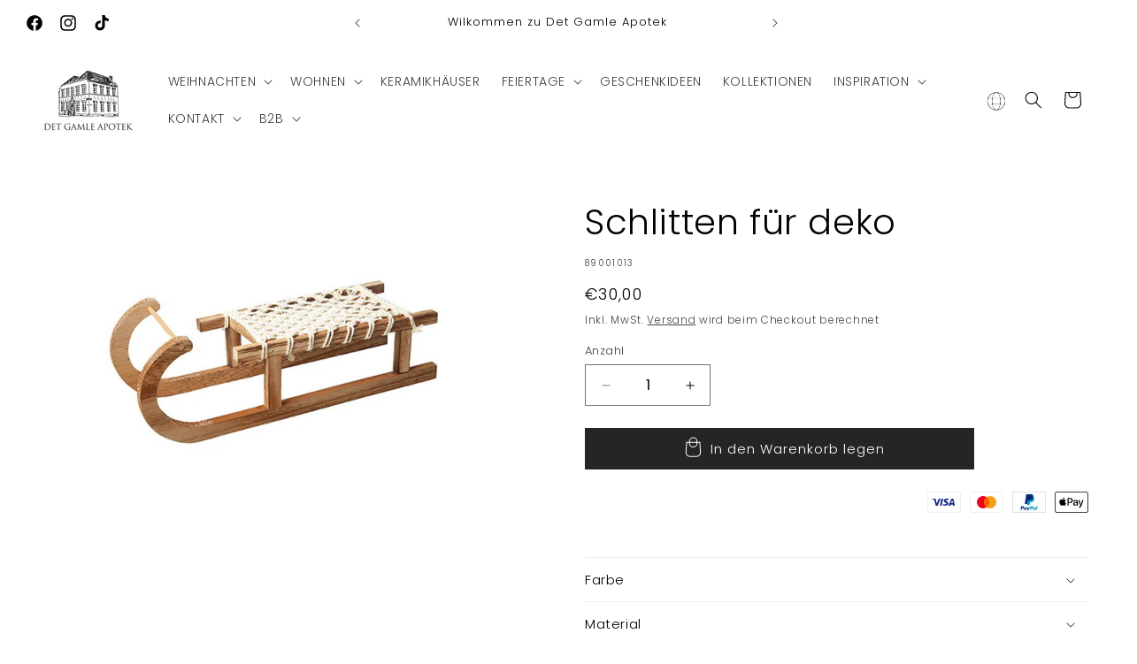

--- FILE ---
content_type: text/html; charset=utf-8
request_url: https://www.det-gamle-apotek.de/products/schlitten-fur-deko
body_size: 55061
content:
<!doctype html>
<html class="no-js" lang="de">
  <head>
    <meta charset="utf-8">
    <meta http-equiv="X-UA-Compatible" content="IE=edge">
    <meta name="viewport" content="width=device-width,initial-scale=1">
    <meta name="theme-color" content="">
    <link rel="canonical" href="https://www.det-gamle-apotek.de/products/schlitten-fur-deko">

    <!-- Google Tag Manager -->
<script>(function(w,d,s,l,i){w[l]=w[l]||[];w[l].push({'gtm.start':
new Date().getTime(),event:'gtm.js'});var f=d.getElementsByTagName(s)[0],
j=d.createElement(s),dl=l!='dataLayer'?'&l='+l:'';j.async=true;j.src=
'https://www.googletagmanager.com/gtm.js?id='+i+dl;f.parentNode.insertBefore(j,f);
})(window,document,'script','dataLayer','GTM-TM3W7LR8');</script>
<!-- End Google Tag Manager --><link rel="icon" type="image/png" href="//www.det-gamle-apotek.de/cdn/shop/files/DGA-Logo-uden_baggrund.png?crop=center&height=32&v=1700203135&width=32"><link rel="preconnect" href="https://fonts.shopifycdn.com" crossorigin><title>
      Schlitten für deko
 &ndash; Det Gamle Apotek DE</title>

    
      <meta name="description" content="H9,50xW25xD9cm, Wood, Naturewith champagne glitter, , 1/colorbox">
    

    

<meta property="og:site_name" content="Det Gamle Apotek DE">
<meta property="og:url" content="https://www.det-gamle-apotek.de/products/schlitten-fur-deko">
<meta property="og:title" content="Schlitten für deko">
<meta property="og:type" content="product">
<meta property="og:description" content="H9,50xW25xD9cm, Wood, Naturewith champagne glitter, , 1/colorbox"><meta property="og:image" content="http://www.det-gamle-apotek.de/cdn/shop/files/89001013.jpg?v=1769648918">
  <meta property="og:image:secure_url" content="https://www.det-gamle-apotek.de/cdn/shop/files/89001013.jpg?v=1769648918">
  <meta property="og:image:width" content="567">
  <meta property="og:image:height" content="567"><meta property="og:price:amount" content="30,00">
  <meta property="og:price:currency" content="EUR"><meta name="twitter:card" content="summary_large_image">
<meta name="twitter:title" content="Schlitten für deko">
<meta name="twitter:description" content="H9,50xW25xD9cm, Wood, Naturewith champagne glitter, , 1/colorbox">


    <script src="//www.det-gamle-apotek.de/cdn/shop/t/21/assets/constants.js?v=58251544750838685771762347022" defer="defer"></script>
    <script src="//www.det-gamle-apotek.de/cdn/shop/t/21/assets/pubsub.js?v=158357773527763999511762347022" defer="defer"></script>
    <script src="//www.det-gamle-apotek.de/cdn/shop/t/21/assets/global.js?v=37284204640041572741762347022" defer="defer"></script><script src="//www.det-gamle-apotek.de/cdn/shop/t/21/assets/animations.js?v=88693664871331136111762347022" defer="defer"></script><script>window.performance && window.performance.mark && window.performance.mark('shopify.content_for_header.start');</script><meta id="shopify-digital-wallet" name="shopify-digital-wallet" content="/56839241910/digital_wallets/dialog">
<meta name="shopify-checkout-api-token" content="421d9435e0bcbf2cffaf551dee2c9433">
<meta id="in-context-paypal-metadata" data-shop-id="56839241910" data-venmo-supported="false" data-environment="production" data-locale="de_DE" data-paypal-v4="true" data-currency="EUR">
<link rel="alternate" type="application/json+oembed" href="https://www.det-gamle-apotek.de/products/schlitten-fur-deko.oembed">
<script async="async" src="/checkouts/internal/preloads.js?locale=de-DE"></script>
<script id="shopify-features" type="application/json">{"accessToken":"421d9435e0bcbf2cffaf551dee2c9433","betas":["rich-media-storefront-analytics"],"domain":"www.det-gamle-apotek.de","predictiveSearch":true,"shopId":56839241910,"locale":"de"}</script>
<script>var Shopify = Shopify || {};
Shopify.shop = "det-gamle-apotek-de.myshopify.com";
Shopify.locale = "de";
Shopify.currency = {"active":"EUR","rate":"1.0"};
Shopify.country = "DE";
Shopify.theme = {"name":"Weihnachten 2025","id":188457779532,"schema_name":"Craft","schema_version":"13.0.1","theme_store_id":1368,"role":"main"};
Shopify.theme.handle = "null";
Shopify.theme.style = {"id":null,"handle":null};
Shopify.cdnHost = "www.det-gamle-apotek.de/cdn";
Shopify.routes = Shopify.routes || {};
Shopify.routes.root = "/";</script>
<script type="module">!function(o){(o.Shopify=o.Shopify||{}).modules=!0}(window);</script>
<script>!function(o){function n(){var o=[];function n(){o.push(Array.prototype.slice.apply(arguments))}return n.q=o,n}var t=o.Shopify=o.Shopify||{};t.loadFeatures=n(),t.autoloadFeatures=n()}(window);</script>
<script id="shop-js-analytics" type="application/json">{"pageType":"product"}</script>
<script defer="defer" async type="module" src="//www.det-gamle-apotek.de/cdn/shopifycloud/shop-js/modules/v2/client.init-shop-cart-sync_DIwzDt8_.de.esm.js"></script>
<script defer="defer" async type="module" src="//www.det-gamle-apotek.de/cdn/shopifycloud/shop-js/modules/v2/chunk.common_DK6FaseX.esm.js"></script>
<script defer="defer" async type="module" src="//www.det-gamle-apotek.de/cdn/shopifycloud/shop-js/modules/v2/chunk.modal_DJrdBHKE.esm.js"></script>
<script type="module">
  await import("//www.det-gamle-apotek.de/cdn/shopifycloud/shop-js/modules/v2/client.init-shop-cart-sync_DIwzDt8_.de.esm.js");
await import("//www.det-gamle-apotek.de/cdn/shopifycloud/shop-js/modules/v2/chunk.common_DK6FaseX.esm.js");
await import("//www.det-gamle-apotek.de/cdn/shopifycloud/shop-js/modules/v2/chunk.modal_DJrdBHKE.esm.js");

  window.Shopify.SignInWithShop?.initShopCartSync?.({"fedCMEnabled":true,"windoidEnabled":true});

</script>
<script>(function() {
  var isLoaded = false;
  function asyncLoad() {
    if (isLoaded) return;
    isLoaded = true;
    var urls = ["https:\/\/cdn.nfcube.com\/instafeed-3fd43b786461f6c6e51d5c2c5357ae5d.js?shop=det-gamle-apotek-de.myshopify.com"];
    for (var i = 0; i < urls.length; i++) {
      var s = document.createElement('script');
      s.type = 'text/javascript';
      s.async = true;
      s.src = urls[i];
      var x = document.getElementsByTagName('script')[0];
      x.parentNode.insertBefore(s, x);
    }
  };
  if(window.attachEvent) {
    window.attachEvent('onload', asyncLoad);
  } else {
    window.addEventListener('load', asyncLoad, false);
  }
})();</script>
<script id="__st">var __st={"a":56839241910,"offset":3600,"reqid":"1de007a3-fc5a-4e75-806a-3b8e2db901a6-1769671097","pageurl":"www.det-gamle-apotek.de\/products\/schlitten-fur-deko","u":"d09d70125272","p":"product","rtyp":"product","rid":7277586055350};</script>
<script>window.ShopifyPaypalV4VisibilityTracking = true;</script>
<script id="captcha-bootstrap">!function(){'use strict';const t='contact',e='account',n='new_comment',o=[[t,t],['blogs',n],['comments',n],[t,'customer']],c=[[e,'customer_login'],[e,'guest_login'],[e,'recover_customer_password'],[e,'create_customer']],r=t=>t.map((([t,e])=>`form[action*='/${t}']:not([data-nocaptcha='true']) input[name='form_type'][value='${e}']`)).join(','),a=t=>()=>t?[...document.querySelectorAll(t)].map((t=>t.form)):[];function s(){const t=[...o],e=r(t);return a(e)}const i='password',u='form_key',d=['recaptcha-v3-token','g-recaptcha-response','h-captcha-response',i],f=()=>{try{return window.sessionStorage}catch{return}},m='__shopify_v',_=t=>t.elements[u];function p(t,e,n=!1){try{const o=window.sessionStorage,c=JSON.parse(o.getItem(e)),{data:r}=function(t){const{data:e,action:n}=t;return t[m]||n?{data:e,action:n}:{data:t,action:n}}(c);for(const[e,n]of Object.entries(r))t.elements[e]&&(t.elements[e].value=n);n&&o.removeItem(e)}catch(o){console.error('form repopulation failed',{error:o})}}const l='form_type',E='cptcha';function T(t){t.dataset[E]=!0}const w=window,h=w.document,L='Shopify',v='ce_forms',y='captcha';let A=!1;((t,e)=>{const n=(g='f06e6c50-85a8-45c8-87d0-21a2b65856fe',I='https://cdn.shopify.com/shopifycloud/storefront-forms-hcaptcha/ce_storefront_forms_captcha_hcaptcha.v1.5.2.iife.js',D={infoText:'Durch hCaptcha geschützt',privacyText:'Datenschutz',termsText:'Allgemeine Geschäftsbedingungen'},(t,e,n)=>{const o=w[L][v],c=o.bindForm;if(c)return c(t,g,e,D).then(n);var r;o.q.push([[t,g,e,D],n]),r=I,A||(h.body.append(Object.assign(h.createElement('script'),{id:'captcha-provider',async:!0,src:r})),A=!0)});var g,I,D;w[L]=w[L]||{},w[L][v]=w[L][v]||{},w[L][v].q=[],w[L][y]=w[L][y]||{},w[L][y].protect=function(t,e){n(t,void 0,e),T(t)},Object.freeze(w[L][y]),function(t,e,n,w,h,L){const[v,y,A,g]=function(t,e,n){const i=e?o:[],u=t?c:[],d=[...i,...u],f=r(d),m=r(i),_=r(d.filter((([t,e])=>n.includes(e))));return[a(f),a(m),a(_),s()]}(w,h,L),I=t=>{const e=t.target;return e instanceof HTMLFormElement?e:e&&e.form},D=t=>v().includes(t);t.addEventListener('submit',(t=>{const e=I(t);if(!e)return;const n=D(e)&&!e.dataset.hcaptchaBound&&!e.dataset.recaptchaBound,o=_(e),c=g().includes(e)&&(!o||!o.value);(n||c)&&t.preventDefault(),c&&!n&&(function(t){try{if(!f())return;!function(t){const e=f();if(!e)return;const n=_(t);if(!n)return;const o=n.value;o&&e.removeItem(o)}(t);const e=Array.from(Array(32),(()=>Math.random().toString(36)[2])).join('');!function(t,e){_(t)||t.append(Object.assign(document.createElement('input'),{type:'hidden',name:u})),t.elements[u].value=e}(t,e),function(t,e){const n=f();if(!n)return;const o=[...t.querySelectorAll(`input[type='${i}']`)].map((({name:t})=>t)),c=[...d,...o],r={};for(const[a,s]of new FormData(t).entries())c.includes(a)||(r[a]=s);n.setItem(e,JSON.stringify({[m]:1,action:t.action,data:r}))}(t,e)}catch(e){console.error('failed to persist form',e)}}(e),e.submit())}));const S=(t,e)=>{t&&!t.dataset[E]&&(n(t,e.some((e=>e===t))),T(t))};for(const o of['focusin','change'])t.addEventListener(o,(t=>{const e=I(t);D(e)&&S(e,y())}));const B=e.get('form_key'),M=e.get(l),P=B&&M;t.addEventListener('DOMContentLoaded',(()=>{const t=y();if(P)for(const e of t)e.elements[l].value===M&&p(e,B);[...new Set([...A(),...v().filter((t=>'true'===t.dataset.shopifyCaptcha))])].forEach((e=>S(e,t)))}))}(h,new URLSearchParams(w.location.search),n,t,e,['guest_login'])})(!0,!0)}();</script>
<script integrity="sha256-4kQ18oKyAcykRKYeNunJcIwy7WH5gtpwJnB7kiuLZ1E=" data-source-attribution="shopify.loadfeatures" defer="defer" src="//www.det-gamle-apotek.de/cdn/shopifycloud/storefront/assets/storefront/load_feature-a0a9edcb.js" crossorigin="anonymous"></script>
<script data-source-attribution="shopify.dynamic_checkout.dynamic.init">var Shopify=Shopify||{};Shopify.PaymentButton=Shopify.PaymentButton||{isStorefrontPortableWallets:!0,init:function(){window.Shopify.PaymentButton.init=function(){};var t=document.createElement("script");t.src="https://www.det-gamle-apotek.de/cdn/shopifycloud/portable-wallets/latest/portable-wallets.de.js",t.type="module",document.head.appendChild(t)}};
</script>
<script data-source-attribution="shopify.dynamic_checkout.buyer_consent">
  function portableWalletsHideBuyerConsent(e){var t=document.getElementById("shopify-buyer-consent"),n=document.getElementById("shopify-subscription-policy-button");t&&n&&(t.classList.add("hidden"),t.setAttribute("aria-hidden","true"),n.removeEventListener("click",e))}function portableWalletsShowBuyerConsent(e){var t=document.getElementById("shopify-buyer-consent"),n=document.getElementById("shopify-subscription-policy-button");t&&n&&(t.classList.remove("hidden"),t.removeAttribute("aria-hidden"),n.addEventListener("click",e))}window.Shopify?.PaymentButton&&(window.Shopify.PaymentButton.hideBuyerConsent=portableWalletsHideBuyerConsent,window.Shopify.PaymentButton.showBuyerConsent=portableWalletsShowBuyerConsent);
</script>
<script data-source-attribution="shopify.dynamic_checkout.cart.bootstrap">document.addEventListener("DOMContentLoaded",(function(){function t(){return document.querySelector("shopify-accelerated-checkout-cart, shopify-accelerated-checkout")}if(t())Shopify.PaymentButton.init();else{new MutationObserver((function(e,n){t()&&(Shopify.PaymentButton.init(),n.disconnect())})).observe(document.body,{childList:!0,subtree:!0})}}));
</script>
<link id="shopify-accelerated-checkout-styles" rel="stylesheet" media="screen" href="https://www.det-gamle-apotek.de/cdn/shopifycloud/portable-wallets/latest/accelerated-checkout-backwards-compat.css" crossorigin="anonymous">
<style id="shopify-accelerated-checkout-cart">
        #shopify-buyer-consent {
  margin-top: 1em;
  display: inline-block;
  width: 100%;
}

#shopify-buyer-consent.hidden {
  display: none;
}

#shopify-subscription-policy-button {
  background: none;
  border: none;
  padding: 0;
  text-decoration: underline;
  font-size: inherit;
  cursor: pointer;
}

#shopify-subscription-policy-button::before {
  box-shadow: none;
}

      </style>
<script id="sections-script" data-sections="header" defer="defer" src="//www.det-gamle-apotek.de/cdn/shop/t/21/compiled_assets/scripts.js?v=100672"></script>
<script>window.performance && window.performance.mark && window.performance.mark('shopify.content_for_header.end');</script>


    <style data-shopify>
      @font-face {
  font-family: Poppins;
  font-weight: 300;
  font-style: normal;
  font-display: swap;
  src: url("//www.det-gamle-apotek.de/cdn/fonts/poppins/poppins_n3.05f58335c3209cce17da4f1f1ab324ebe2982441.woff2") format("woff2"),
       url("//www.det-gamle-apotek.de/cdn/fonts/poppins/poppins_n3.6971368e1f131d2c8ff8e3a44a36b577fdda3ff5.woff") format("woff");
}

      @font-face {
  font-family: Poppins;
  font-weight: 700;
  font-style: normal;
  font-display: swap;
  src: url("//www.det-gamle-apotek.de/cdn/fonts/poppins/poppins_n7.56758dcf284489feb014a026f3727f2f20a54626.woff2") format("woff2"),
       url("//www.det-gamle-apotek.de/cdn/fonts/poppins/poppins_n7.f34f55d9b3d3205d2cd6f64955ff4b36f0cfd8da.woff") format("woff");
}

      @font-face {
  font-family: Poppins;
  font-weight: 300;
  font-style: italic;
  font-display: swap;
  src: url("//www.det-gamle-apotek.de/cdn/fonts/poppins/poppins_i3.8536b4423050219f608e17f134fe9ea3b01ed890.woff2") format("woff2"),
       url("//www.det-gamle-apotek.de/cdn/fonts/poppins/poppins_i3.0f4433ada196bcabf726ed78f8e37e0995762f7f.woff") format("woff");
}

      @font-face {
  font-family: Poppins;
  font-weight: 700;
  font-style: italic;
  font-display: swap;
  src: url("//www.det-gamle-apotek.de/cdn/fonts/poppins/poppins_i7.42fd71da11e9d101e1e6c7932199f925f9eea42d.woff2") format("woff2"),
       url("//www.det-gamle-apotek.de/cdn/fonts/poppins/poppins_i7.ec8499dbd7616004e21155106d13837fff4cf556.woff") format("woff");
}

      @font-face {
  font-family: Poppins;
  font-weight: 300;
  font-style: normal;
  font-display: swap;
  src: url("//www.det-gamle-apotek.de/cdn/fonts/poppins/poppins_n3.05f58335c3209cce17da4f1f1ab324ebe2982441.woff2") format("woff2"),
       url("//www.det-gamle-apotek.de/cdn/fonts/poppins/poppins_n3.6971368e1f131d2c8ff8e3a44a36b577fdda3ff5.woff") format("woff");
}


      
        :root,
        .color-scheme-1 {
          --color-background: 255,255,255;
        
          --gradient-background: #ffffff;
        

        

        --color-foreground: 0,0,0;
        --color-background-contrast: 191,191,191;
        --color-shadow: 37,37,37;
        --color-button: 37,37,37;
        --color-button-text: 255,255,255;
        --color-secondary-button: 255,255,255;
        --color-secondary-button-text: 37,37,37;
        --color-link: 37,37,37;
        --color-badge-foreground: 0,0,0;
        --color-badge-background: 255,255,255;
        --color-badge-border: 0,0,0;
        --payment-terms-background-color: rgb(255 255 255);
      }
      
        
        .color-scheme-2 {
          --color-background: 240,237,231;
        
          --gradient-background: #f0ede7;
        

        

        --color-foreground: 37,37,37;
        --color-background-contrast: 191,178,153;
        --color-shadow: 37,37,37;
        --color-button: 44,51,47;
        --color-button-text: 255,255,255;
        --color-secondary-button: 240,237,231;
        --color-secondary-button-text: 80,86,85;
        --color-link: 80,86,85;
        --color-badge-foreground: 37,37,37;
        --color-badge-background: 240,237,231;
        --color-badge-border: 37,37,37;
        --payment-terms-background-color: rgb(240 237 231);
      }
      
        
        .color-scheme-3 {
          --color-background: 166,154,146;
        
          --gradient-background: #a69a92;
        

        

        --color-foreground: 255,255,255;
        --color-background-contrast: 102,90,83;
        --color-shadow: 37,37,37;
        --color-button: 255,255,255;
        --color-button-text: 0,0,0;
        --color-secondary-button: 166,154,146;
        --color-secondary-button-text: 37,37,37;
        --color-link: 37,37,37;
        --color-badge-foreground: 255,255,255;
        --color-badge-background: 166,154,146;
        --color-badge-border: 255,255,255;
        --payment-terms-background-color: rgb(166 154 146);
      }
      
        
        .color-scheme-4 {
          --color-background: 44,51,47;
        
          --gradient-background: #2c332f;
        

        

        --color-foreground: 255,255,255;
        --color-background-contrast: 56,65,60;
        --color-shadow: 37,37,37;
        --color-button: 255,255,255;
        --color-button-text: 44,51,47;
        --color-secondary-button: 44,51,47;
        --color-secondary-button-text: 255,255,255;
        --color-link: 255,255,255;
        --color-badge-foreground: 255,255,255;
        --color-badge-background: 44,51,47;
        --color-badge-border: 255,255,255;
        --payment-terms-background-color: rgb(44 51 47);
      }
      
        
        .color-scheme-5 {
          --color-background: 63,81,71;
        
          --gradient-background: #3f5147;
        

        

        --color-foreground: 239,236,236;
        --color-background-contrast: 7,9,8;
        --color-shadow: 37,37,37;
        --color-button: 239,236,236;
        --color-button-text: 63,81,71;
        --color-secondary-button: 63,81,71;
        --color-secondary-button-text: 239,236,236;
        --color-link: 239,236,236;
        --color-badge-foreground: 239,236,236;
        --color-badge-background: 63,81,71;
        --color-badge-border: 239,236,236;
        --payment-terms-background-color: rgb(63 81 71);
      }
      
        
        .color-scheme-e39bbd52-060b-4e7d-8237-a08030ccafb2 {
          --color-background: 228,205,163;
        
          --gradient-background: #e4cda3;
        

        

        --color-foreground: 63,48,41;
        --color-background-contrast: 199,151,64;
        --color-shadow: 37,37,37;
        --color-button: 37,37,37;
        --color-button-text: 255,255,255;
        --color-secondary-button: 228,205,163;
        --color-secondary-button-text: 37,37,37;
        --color-link: 37,37,37;
        --color-badge-foreground: 63,48,41;
        --color-badge-background: 228,205,163;
        --color-badge-border: 63,48,41;
        --payment-terms-background-color: rgb(228 205 163);
      }
      
        
        .color-scheme-88e864dc-8358-413e-b653-aa41660abb8d {
          --color-background: 123,65,65;
        
          --gradient-background: #7b4141;
        

        

        --color-foreground: 255,255,255;
        --color-background-contrast: 40,21,21;
        --color-shadow: 37,37,37;
        --color-button: 37,37,37;
        --color-button-text: 255,255,255;
        --color-secondary-button: 123,65,65;
        --color-secondary-button-text: 37,37,37;
        --color-link: 37,37,37;
        --color-badge-foreground: 255,255,255;
        --color-badge-background: 123,65,65;
        --color-badge-border: 255,255,255;
        --payment-terms-background-color: rgb(123 65 65);
      }
      
        
        .color-scheme-bb4141fd-786b-406f-a211-481b98acdda6 {
          --color-background: 0,0,0;
        
          --gradient-background: #000000;
        

        

        --color-foreground: 255,255,255;
        --color-background-contrast: 128,128,128;
        --color-shadow: 0,0,0;
        --color-button: 0,0,0;
        --color-button-text: 255,255,255;
        --color-secondary-button: 0,0,0;
        --color-secondary-button-text: 0,0,0;
        --color-link: 0,0,0;
        --color-badge-foreground: 255,255,255;
        --color-badge-background: 0,0,0;
        --color-badge-border: 255,255,255;
        --payment-terms-background-color: rgb(0 0 0);
      }
      

      body, .color-scheme-1, .color-scheme-2, .color-scheme-3, .color-scheme-4, .color-scheme-5, .color-scheme-e39bbd52-060b-4e7d-8237-a08030ccafb2, .color-scheme-88e864dc-8358-413e-b653-aa41660abb8d, .color-scheme-bb4141fd-786b-406f-a211-481b98acdda6 {
        color: rgba(var(--color-foreground), 0.75);
        background-color: rgb(var(--color-background));
      }

      :root {
        --font-body-family: Poppins, sans-serif;
        --font-body-style: normal;
        --font-body-weight: 300;
        --font-body-weight-bold: 600;

        --font-heading-family: Poppins, sans-serif;
        --font-heading-style: normal;
        --font-heading-weight: 300;

        --font-body-scale: 1.0;
        --font-heading-scale: 1.0;

        --media-padding: px;
        --media-border-opacity: 0.1;
        --media-border-width: 0px;
        --media-radius: 0px;
        --media-shadow-opacity: 0.0;
        --media-shadow-horizontal-offset: 0px;
        --media-shadow-vertical-offset: 4px;
        --media-shadow-blur-radius: 5px;
        --media-shadow-visible: 0;

        --page-width: 160rem;
        --page-width-margin: 0rem;

        --product-card-image-padding: 0.0rem;
        --product-card-corner-radius: 0.0rem;
        --product-card-text-alignment: center;
        --product-card-border-width: 0.1rem;
        --product-card-border-opacity: 0.05;
        --product-card-shadow-opacity: 0.1;
        --product-card-shadow-visible: 1;
        --product-card-shadow-horizontal-offset: 0.0rem;
        --product-card-shadow-vertical-offset: 0.4rem;
        --product-card-shadow-blur-radius: 0.5rem;

        --collection-card-image-padding: 0.0rem;
        --collection-card-corner-radius: 0.0rem;
        --collection-card-text-alignment: center;
        --collection-card-border-width: 0.0rem;
        --collection-card-border-opacity: 0.0;
        --collection-card-shadow-opacity: 0.1;
        --collection-card-shadow-visible: 1;
        --collection-card-shadow-horizontal-offset: 0.0rem;
        --collection-card-shadow-vertical-offset: 0.0rem;
        --collection-card-shadow-blur-radius: 0.0rem;

        --blog-card-image-padding: 0.0rem;
        --blog-card-corner-radius: 0.0rem;
        --blog-card-text-alignment: left;
        --blog-card-border-width: 0.0rem;
        --blog-card-border-opacity: 0.0;
        --blog-card-shadow-opacity: 0.1;
        --blog-card-shadow-visible: 1;
        --blog-card-shadow-horizontal-offset: 0.0rem;
        --blog-card-shadow-vertical-offset: 0.0rem;
        --blog-card-shadow-blur-radius: 0.0rem;

        --badge-corner-radius: 0.0rem;

        --popup-border-width: 1px;
        --popup-border-opacity: 0.5;
        --popup-corner-radius: 0px;
        --popup-shadow-opacity: 0.0;
        --popup-shadow-horizontal-offset: 0px;
        --popup-shadow-vertical-offset: 4px;
        --popup-shadow-blur-radius: 5px;

        --drawer-border-width: 1px;
        --drawer-border-opacity: 0.1;
        --drawer-shadow-opacity: 0.0;
        --drawer-shadow-horizontal-offset: 0px;
        --drawer-shadow-vertical-offset: 4px;
        --drawer-shadow-blur-radius: 5px;

        --spacing-sections-desktop: 0px;
        --spacing-sections-mobile: 0px;

        --grid-desktop-vertical-spacing: 20px;
        --grid-desktop-horizontal-spacing: 20px;
        --grid-mobile-vertical-spacing: 10px;
        --grid-mobile-horizontal-spacing: 10px;

        --text-boxes-border-opacity: 0.1;
        --text-boxes-border-width: 0px;
        --text-boxes-radius: 0px;
        --text-boxes-shadow-opacity: 0.0;
        --text-boxes-shadow-visible: 0;
        --text-boxes-shadow-horizontal-offset: 0px;
        --text-boxes-shadow-vertical-offset: 4px;
        --text-boxes-shadow-blur-radius: 5px;

        --buttons-radius: 0px;
        --buttons-radius-outset: 0px;
        --buttons-border-width: 1px;
        --buttons-border-opacity: 1.0;
        --buttons-shadow-opacity: 0.0;
        --buttons-shadow-visible: 0;
        --buttons-shadow-horizontal-offset: 0px;
        --buttons-shadow-vertical-offset: 4px;
        --buttons-shadow-blur-radius: 5px;
        --buttons-border-offset: 0px;

        --inputs-radius: 0px;
        --inputs-border-width: 1px;
        --inputs-border-opacity: 0.55;
        --inputs-shadow-opacity: 0.0;
        --inputs-shadow-horizontal-offset: 0px;
        --inputs-margin-offset: 0px;
        --inputs-shadow-vertical-offset: 4px;
        --inputs-shadow-blur-radius: 5px;
        --inputs-radius-outset: 0px;

        --variant-pills-radius: 40px;
        --variant-pills-border-width: 1px;
        --variant-pills-border-opacity: 0.55;
        --variant-pills-shadow-opacity: 0.0;
        --variant-pills-shadow-horizontal-offset: 0px;
        --variant-pills-shadow-vertical-offset: 4px;
        --variant-pills-shadow-blur-radius: 5px;
      }

      *,
      *::before,
      *::after {
        box-sizing: inherit;
      }

      html {
        box-sizing: border-box;
        font-size: calc(var(--font-body-scale) * 62.5%);
        height: 100%;
      }

      body {
        display: grid;
        grid-template-rows: auto auto 1fr auto;
        grid-template-columns: 100%;
        min-height: 100%;
        margin: 0;
        font-size: 1.5rem;
        letter-spacing: 0.06rem;
        line-height: calc(1 + 0.8 / var(--font-body-scale));
        font-family: var(--font-body-family);
        font-style: var(--font-body-style);
        font-weight: var(--font-body-weight);
      }

      @media screen and (min-width: 750px) {
        body {
          font-size: 1.6rem;
        }
      }
    </style>

    <link href="//www.det-gamle-apotek.de/cdn/shop/t/21/assets/base.css?v=180072568476472041731762347022" rel="stylesheet" type="text/css" media="all" />
<link rel="preload" as="font" href="//www.det-gamle-apotek.de/cdn/fonts/poppins/poppins_n3.05f58335c3209cce17da4f1f1ab324ebe2982441.woff2" type="font/woff2" crossorigin><link rel="preload" as="font" href="//www.det-gamle-apotek.de/cdn/fonts/poppins/poppins_n3.05f58335c3209cce17da4f1f1ab324ebe2982441.woff2" type="font/woff2" crossorigin><link href="//www.det-gamle-apotek.de/cdn/shop/t/21/assets/component-localization-form.css?v=124545717069420038221762347022" rel="stylesheet" type="text/css" media="all" />
      <script src="//www.det-gamle-apotek.de/cdn/shop/t/21/assets/localization-form.js?v=169565320306168926741762347022" defer="defer"></script><link
        rel="stylesheet"
        href="//www.det-gamle-apotek.de/cdn/shop/t/21/assets/component-predictive-search.css?v=118923337488134913561762347022"
        media="print"
        onload="this.media='all'"
      ><script>
      document.documentElement.className = document.documentElement.className.replace('no-js', 'js');
      if (Shopify.designMode) {
        document.documentElement.classList.add('shopify-design-mode');
      }
    </script>

    <script type="text/javascript" async="" src="https://static.klaviyo.com/onsite/js/Rdddxu/klaviyo.js"></script>
    
  <!-- BEGIN app block: shopify://apps/shinebuilder/blocks/shinepage-scripts/78f044cf-2e4d-45e3-89fd-ff04c1a581b8 -->




    <link href="//cdn.shopify.com/extensions/89718ebe-8bf9-49d8-8c6f-fb29957ccf0d/shinebuilder-252/assets/flickity.min.css" rel="stylesheet" type="text/css" media="all" />
    <link href="//cdn.shopify.com/extensions/89718ebe-8bf9-49d8-8c6f-fb29957ccf0d/shinebuilder-252/assets/photoswipe.css" rel="stylesheet" type="text/css" media="all" />






    <style id="sp-animations">
        :root {
        --sp-animation-duration: 0.6s;
        --sp-animation-delay: 0.75s;
        --sp-image-hover-duration: 0.35s;
        
        }
    </style>



    
    
    

    <style id="sp-global-layout">
        :root {
         --sp-container-desktop-width: 1200px;
         --sp-container-tablet-width: 700px;
         --sp-container-mobile-width: 600px;
         --sp-container-desktop-padding: 15.0px;
         --sp-container-tablet-padding: 15.0px;
         --sp-container-mobile-padding: 15.0px;
         --sp-column-desktop-padding: 15.0px;
         --sp-column-tablet-padding: 15.0px;
         --sp-column-mobile-padding: 15.0px;
         --sp-section-top-padding: 10rem;
            --sp-section-bottom-padding: 10rem;
            --sp-section-heading-width: 65rem;
            --sp-heading-font-family: initial;
            --sp-heading-font-weight: normal;
            --sp-heading-font-style: normal;
            --sp-heading-line-height: normal;
            --sp-heading-letter-spacing: normal;
            --sp-heading-spacing-scale: 1;
            --sp-body-font-family: initial;
            --sp-body-font-weight: normal;
            --sp-body-font-style: normal;
            --sp-description-line-height: normal;
            --sp-body-letter-spacing: normal;
            --sp-section-heading-size: 48px;
            --sp-section-sub-heading-size: 12px;
            --sp-section-description-size: 16px;
            --sp-section-background-color: #FFF;
            --sp-section-background-gradient-color: "";
            --sp-section-text-color: #1e1e1e;
            --sp-section-text-color-rgb: 30, 30, 30;
            --sp-margin-scale: 0.5;
            --sp-font-scale: 1;
            --sp-column-shift: 0%;
            --sp-sub-heading-margin-top: 1rem;
            --sp-description-margin-top: 2rem;
            --sp-heading-margin-top: 1rem;
            --sp-button-margin-top: 1rem;
            --sp-image-aspect-ratio: 1;
            --sp-card-border-width: 0px;
            --sp-card-border-color: #eee;
            --sp-card-shadow-color: transparent;
            --sp-button-wrapper-column-gap: 10px;
            --sp-button-scale: 1;
            --sp-button-font-scale: 1;
            --sp-button-radius: 0px;
            --sp-button-border-width: 1px;
            --sp-button-padding-top: 0.6rem;
            --sp-button-padding-left: 4rem;
            --sp-button-font-size: 1.4rem;
            --sp-button-text-spacing: 0px;
            --sp-button-background-color: #222;
            --sp-button-text-color: #222;
            --sp-button-background-gradient-color: "";
            --sp-content-max-width: 30%;
            --sp-content-spacing: 20px;
            --sp-animation-order: 0;
            --sp-ease-out-slow: cubic-bezier(0, 0, .3, 1);
            --sp-animation-delay: 75ms;
            --sp-animation-slide-in: sp-slideIn var(--sp-animation-duration) var(--sp-ease-out-slow) forwards;
            --sp-slideshow-progress-duration: 3s;
            --sp-circular-progress-stroke-width: 1;
            --sp-slideshow-progress-play-state: running;
            --sp-slideshow-pagination-background-radius: 20px;
            --sp-slideshow-navigarion-width: 56px;
            --sp-slideshow-navigarion-icon-width: 14px;
            --sp-navigation-border-width: 1.5px;
            --sp-slideshow-navigarion-border-radius: 50%;
            --sp-slideshow-content-border-radius: 30px;
            --sp-slideshow-content-border-size: 1px;
            --sp-navigation-scale: 1;
            --shape--blob-1: 97.686% 33.617%, 98.392% 36.152%, 98.96% 38.721%, 99.398% 41.315%, 99.712% 43.928%, 99.909% 46.552%, 99.995% 49.182%, 99.974% 51.813%, 99.852% 54.441%, 99.63% 57.063%, 99.311% 59.675%, 98.897% 62.274%, 98.389% 64.856%, 97.787% 67.417%, 97.091% 69.955%, 96.299% 72.464%, 95.411% 74.941%, 94.422% 77.379%, 93.329% 79.773%, 92.127% 82.114%, 90.812% 84.393%, 89.377% 86.598%, 87.813% 88.714%, 86.114% 90.723%, 84.272% 92.6%, 82.279% 94.317%, 80.125% 95.828%, 77.832% 97.117%, 75.423% 98.172%, 72.92% 98.983%, 70.352% 99.552%, 67.743% 99.887%, 65.115% 100%, 62.485% 99.907%, 59.869% 99.627%, 57.277% 99.176%, 54.717% 98.571%, 52.193% 97.825%, 49.711% 96.954%, 47.271% 95.967%, 44.877% 94.876%, 42.529% 93.689%, 40.227% 92.414%, 37.972% 91.058%, 35.764% 89.626%, 33.604% 88.123%, 31.491% 86.555%, 29.426% 84.924%, 27.41% 83.234%, 25.441% 81.487%, 23.522% 79.687%, 21.651% 77.836%, 19.832% 75.935%, 18.064% 73.986%, 16.35% 71.99%, 14.691% 69.947%, 13.09% 67.859%, 11.549% 65.726%, 10.073% 63.547%, 8.665% 61.324%, 7.331% 59.056%, 6.076% 56.744%, 4.907% 54.386%, 3.832% 51.984%, 2.861% 49.539%, 2.006% 47.05%, 1.28% 44.521%, .699% 41.955%, .28% 39.358%, .044% 36.738%, .014% 34.107%, .212% 31.484%, .66% 28.892%, 1.371% 26.359%, 2.338% 23.913%, 3.54% 21.574%, 4.951% 19.354%, 6.546% 17.261%, 8.3% 15.3%, 10.191% 13.471%, 12.199% 11.771%, 14.307% 10.197%, 16.502% 8.746%, 18.771% 7.414%, 21.104% 6.198%, 23.493% 5.094%, 25.93% 4.101%, 28.408% 3.217%, 30.922% 2.439%, 33.466% 1.768%, 36.036% 1.203%, 38.627% .744%, 41.235% .394%, 43.855% .152%, 46.483% .023%, 49.114% .008%, 51.744% .103%, 54.366% .315%, 56.977% .648%, 59.569% 1.1%, 62.137% 1.672%, 64.676% 2.363%, 67.179% 3.173%, 69.642% 4.101%, 72.056% 5.147%, 74.416% 6.31%, 76.715% 7.59%, 78.946% 8.985%, 81.102% 10.494%, 83.174% 12.115%, 85.156% 13.846%, 87.039% 15.684%, 88.815% 17.625%, 90.477% 19.664%, 92.017% 21.797%, 93.429% 24.017%, 94.707% 26.318%, 95.844% 28.69%, 96.838% 31.126%, 97.686% 33.617%;
            --shape--blob-2: 85.349% 11.712%, 87.382% 13.587%, 89.228% 15.647%, 90.886% 17.862%, 92.359% 20.204%, 93.657% 22.647%, 94.795% 25.169%, 95.786% 27.752%, 96.645% 30.382%, 97.387% 33.048%, 98.025% 35.74%, 98.564% 38.454%, 99.007% 41.186%, 99.358% 43.931%, 99.622% 46.685%, 99.808% 49.446%, 99.926% 52.21%, 99.986% 54.977%, 99.999% 57.744%, 99.975% 60.511%, 99.923% 63.278%, 99.821% 66.043%, 99.671% 68.806%, 99.453% 71.565%, 99.145% 74.314%, 98.724% 77.049%, 98.164% 79.759%, 97.433% 82.427%, 96.495% 85.03%, 95.311% 87.529%, 93.841% 89.872%, 92.062% 91.988%, 89.972% 93.796%, 87.635% 95.273%, 85.135% 96.456%, 82.532% 97.393%, 79.864% 98.127%, 77.156% 98.695%, 74.424% 99.129%, 71.676% 99.452%, 68.918% 99.685%, 66.156% 99.844%, 63.39% 99.942%, 60.624% 99.99%, 57.856% 99.999%, 55.089% 99.978%, 52.323% 99.929%, 49.557% 99.847%, 46.792% 99.723%, 44.031% 99.549%, 41.273% 99.317%, 38.522% 99.017%, 35.781% 98.639%, 33.054% 98.17%, 30.347% 97.599%, 27.667% 96.911%, 25.024% 96.091%, 22.432% 95.123%, 19.907% 93.994%, 17.466% 92.69%, 15.126% 91.216%, 12.902% 89.569%, 10.808% 87.761%, 8.854% 85.803%, 7.053% 83.703%, 5.418% 81.471%, 3.962% 79.119%, 2.702% 76.656%, 1.656% 74.095%, .846% 71.45%, .294% 68.74%, .024% 65.987%, .05% 63.221%, .343% 60.471%, .858% 57.752%, 1.548% 55.073%, 2.37% 52.431%, 3.283% 49.819%, 4.253% 47.227%, 5.249% 44.646%, 6.244% 42.063%, 7.211% 39.471%, 8.124% 36.858%, 8.958% 34.22%, 9.711% 31.558%, 10.409% 28.88%, 11.083% 26.196%, 11.76% 23.513%, 12.474% 20.839%, 13.259% 18.186%, 14.156% 15.569%, 15.214% 13.012%, 16.485% 10.556%, 18.028% 8.261%, 19.883% 6.211%, 22.041% 4.484%, 24.44% 3.11%, 26.998% 2.057%, 29.651% 1.275%, 32.36% .714%, 35.101% .337%, 37.859% .11%, 40.624% .009%, 43.391% .016%, 46.156% .113%, 48.918% .289%, 51.674% .533%, 54.425% .837%, 57.166% 1.215%, 59.898% 1.654%, 62.618% 2.163%, 65.322% 2.75%, 68.006% 3.424%, 70.662% 4.197%, 73.284% 5.081%, 75.86% 6.091%, 78.376% 7.242%, 80.813% 8.551%, 83.148% 10.036%, 85.349% 11.712%;
            --shape--blob-3: 78.621% 12.736%, 80.746% 14.354%, 82.71% 16.163%, 84.52% 18.127%, 86.187% 20.215%, 87.721% 22.401%, 89.134% 24.668%, 90.437% 27%, 91.639% 29.386%, 92.748% 31.816%, 93.77% 34.284%, 94.714% 36.783%, 95.583% 39.309%, 96.382% 41.858%, 97.112% 44.428%, 97.77% 47.017%, 98.353% 49.624%, 98.858% 52.248%, 99.279% 54.886%, 99.611% 57.536%, 99.847% 60.197%, 99.977% 62.865%, 99.991% 65.537%, 99.879% 68.205%, 99.626% 70.865%, 99.217% 73.504%, 98.635% 76.111%, 97.863% 78.668%, 96.879% 81.151%, 95.683% 83.538%, 94.291% 85.818%, 92.717% 87.976%, 90.974% 89.999%, 89.075% 91.878%, 87.033% 93.599%, 84.86% 95.151%, 82.567% 96.52%, 80.167% 97.692%, 77.673% 98.647%, 75.1% 99.364%, 72.469% 99.819%, 69.805% 99.997%, 67.136% 99.893%, 64.491% 99.529%, 61.884% 98.946%, 59.324% 98.186%, 56.807% 97.29%, 54.329% 96.293%, 51.88% 95.225%, 49.451% 94.114%, 47.03% 92.984%, 44.607% 91.858%, 42.173% 90.757%, 39.719% 89.701%, 37.245% 88.695%, 34.756% 87.723%, 32.263% 86.763%, 29.775% 85.79%, 27.301% 84.782%, 24.852% 83.715%, 22.441% 82.564%, 20.085% 81.306%, 17.802% 79.919%, 15.615% 78.386%, 13.549% 76.694%, 11.627% 74.839%, 9.875% 72.824%, 8.296% 70.669%, 6.878% 68.406%, 5.612% 66.054%, 4.489% 63.63%, 3.502% 61.148%, 2.645% 58.618%, 1.914% 56.049%, 1.304% 53.448%, .812% 50.823%, .437% 48.178%, .177% 45.519%, .033% 42.852%, .004% 40.181%, .091% 37.511%, .299% 34.847%, .634% 32.197%, 1.088% 29.565%, 1.657% 26.955%, 2.344% 24.374%, 3.15% 21.827%, 4.078% 19.322%, 5.133% 16.868%, 6.321% 14.475%, 7.651% 12.159%, 9.134% 9.937%, 10.78% 7.835%, 12.604% 5.883%, 14.615% 4.127%, 16.82% 2.622%, 19.214% 1.442%, 21.758% .633%, 24.387% .168%, 27.052% .002%, 29.721% .082%, 32.378% .357%, 35.016% .781%, 37.632% 1.318%, 40.231% 1.936%, 42.817% 2.607%, 45.396% 3.304%, 47.975% 4.002%, 50.561% 4.673%, 53.163% 5.278%, 55.778% 5.822%, 58.401% 6.329%, 61.027% 6.821%, 63.65% 7.326%, 66.264% 7.878%, 68.858% 8.515%, 71.418% 9.281%, 73.919% 10.217%, 76.332% 11.362%, 78.621% 12.736%;
            --shape--blob-4: 80.628% 3.397%, 82.907% 4.713%, 85.051% 6.239%, 87.055% 7.945%, 88.916% 9.806%, 90.636% 11.799%, 92.213% 13.907%, 93.65% 16.112%, 94.946% 18.403%, 96.102% 20.768%, 97.115% 23.198%, 97.983% 25.683%, 98.702% 28.215%, 99.256% 30.788%, 99.652% 33.39%, 99.898% 36.011%, 99.998% 38.642%, 99.953% 41.274%, 99.765% 43.899%, 99.436% 46.511%, 98.966% 49.101%, 98.355% 51.662%, 97.602% 54.184%, 96.703% 56.658%, 95.658% 59.074%, 94.459% 61.417%, 93.104% 63.674%, 91.61% 65.841%, 89.994% 67.919%, 88.274% 69.912%, 86.469% 71.828%, 84.595% 73.677%, 82.668% 75.471%, 80.701% 77.221%, 78.709% 78.941%, 76.701% 80.644%, 74.69% 82.343%, 72.683% 84.048%, 70.68% 85.756%, 68.669% 87.455%, 66.637% 89.129%, 64.575% 90.765%, 62.468% 92.344%, 60.307% 93.847%, 58.08% 95.251%, 55.778% 96.528%, 53.396% 97.648%, 50.934% 98.576%, 48.398% 99.281%, 45.809% 99.751%, 43.186% 99.976%, 40.555% 99.967%, 37.933% 99.738%, 35.337% 99.303%, 32.781% 98.675%, 30.276% 97.865%, 27.834% 96.884%, 25.462% 95.741%, 23.171% 94.446%, 20.969% 93.004%, 18.866% 91.42%, 16.874% 89.7%, 14.991% 87.861%, 13.22% 85.913%, 11.56% 83.87%, 10.011% 81.742%, 8.574% 79.537%, 7.246% 77.263%, 6.029% 74.929%, 4.921% 72.541%, 3.923% 70.106%, 3.034% 67.628%, 2.256% 65.113%, 1.587% 62.566%, 1.033% 59.993%, .595% 57.397%, .275% 54.784%, .076% 52.159%, .001% 49.528%, .052% 46.896%, .236% 44.27%, .556% 41.657%, 1.019% 39.066%, 1.631% 36.506%, 2.398% 33.988%, 3.328% 31.525%, 4.412% 29.127%, 5.654% 26.806%, 7.044% 24.57%, 8.571% 22.426%, 10.224% 20.378%, 11.993% 18.429%, 13.868% 16.581%, 15.84% 14.837%, 17.9% 13.198%, 20.041% 11.666%, 22.255% 10.243%, 24.54% 8.937%, 26.891% 7.752%, 29.296% 6.68%, 31.746% 5.718%, 34.235% 4.86%, 36.755% 4.099%, 39.3% 3.427%, 41.865% 2.833%, 44.444% 2.306%, 47.035% 1.836%, 49.633% 1.412%, 52.237% 1.025%, 54.847% .677%, 57.463% .383%, 60.086% .162%, 62.715% .029%, 65.348% .006%, 67.978% .112%, 70.597% .372%, 73.193% .808%, 75.747% 1.446%, 78.234% 2.304%, 80.628% 3.397%;
            --shape--blob-5: 80.452% 2.197%, 82.761% 3.507%, 84.885% 5.101%, 86.818% 6.922%, 88.568% 8.92%, 90.147% 11.056%, 91.569% 13.3%, 92.848% 15.628%, 93.997% 18.023%, 95.026% 20.472%, 95.944% 22.966%, 96.759% 25.494%, 97.476% 28.053%, 98.1% 30.635%, 98.634% 33.238%, 99.082% 35.856%, 99.444% 38.489%, 99.714% 41.132%, 99.893% 43.782%, 99.986% 46.438%, 99.992% 49.094%, 99.909% 51.75%, 99.736% 54.401%, 99.472% 57.045%, 99.113% 59.677%, 98.656% 62.294%, 98.098% 64.892%, 97.435% 67.465%, 96.663% 70.007%, 95.776% 72.511%, 94.769% 74.969%, 93.636% 77.373%, 92.372% 79.709%, 90.97% 81.966%, 89.423% 84.125%, 87.728% 86.17%, 85.898% 88.095%, 83.943% 89.894%, 81.873% 91.56%, 79.701% 93.088%, 77.435% 94.475%, 75.087% 95.718%, 72.666% 96.811%, 70.182% 97.753%, 67.645% 98.54%, 65.063% 99.165%, 62.446% 99.622%, 59.804% 99.904%, 57.15% 100%, 54.495% 99.9%, 51.855% 99.607%, 49.242% 99.128%, 46.668% 98.471%, 44.142% 97.651%, 41.669% 96.68%, 39.254% 95.572%, 36.9% 94.342%, 34.605% 93.002%, 32.37% 91.566%, 30.193% 90.044%, 28.067% 88.45%, 25.999% 86.782%, 23.993% 85.04%, 22.054% 83.224%, 20.182% 81.338%, 18.38% 79.387%, 16.644% 77.375%, 14.972% 75.31%, 13.36% 73.198%, 11.802% 71.046%, 10.288% 68.863%, 8.816% 66.651%, 7.404% 64.4%, 6.063% 62.107%, 4.809% 59.765%, 3.656% 57.371%, 2.624% 54.923%, 1.73% 52.421%, .998% 49.868%, .451% 47.268%, .112% 44.634%, 0% 41.98%, .117% 39.327%, .446% 36.691%, .976% 34.088%, 1.696% 31.531%, 2.6% 29.033%, 3.682% 26.607%, 4.941% 24.268%, 6.375% 22.032%, 7.986% 19.921%, 9.775% 17.957%, 11.743% 16.173%, 13.876% 14.591%, 16.156% 13.229%, 18.548% 12.073%, 21.017% 11.094%, 23.538% 10.255%, 26.091% 9.521%, 28.664% 8.858%, 31.248% 8.24%, 33.837% 7.642%, 36.426% 7.045%, 39.011% 6.431%, 41.589% 5.787%, 44.157% 5.109%, 46.72% 4.407%, 49.281% 3.701%, 51.846% 3.006%, 54.418% 2.339%, 57.001% 1.717%, 59.598% 1.157%, 62.212% .68%, 64.842% .309%, 67.488% .072%, 70.144% .002%, 72.797% .137%, 75.424% .521%, 77.992% 1.197%, 80.452% 2.197%;
            --shape--blob-6: 71.914% 1.829%, 74.287% 2.884%, 76.559% 4.144%, 78.723% 5.581%, 80.777% 7.171%, 82.721% 8.894%, 84.557% 10.733%, 86.284% 12.673%, 87.906% 14.703%, 89.423% 16.812%, 90.838% 18.991%, 92.151% 21.233%, 93.364% 23.531%, 94.477% 25.878%, 95.492% 28.27%, 96.406% 30.702%, 97.222% 33.169%, 97.938% 35.666%, 98.555% 38.19%, 99.069% 40.737%, 99.476% 43.303%, 99.771% 45.884%, 99.948% 48.476%, 99.999% 51.073%, 99.914% 53.67%, 99.68% 56.257%, 99.287% 58.825%, 98.717% 61.36%, 97.957% 63.844%, 96.984% 66.252%, 95.807% 68.567%, 94.448% 70.781%, 92.93% 72.889%, 91.273% 74.89%, 89.499% 76.788%, 87.625% 78.587%, 85.668% 80.296%, 83.642% 81.923%, 81.56% 83.477%, 79.431% 84.967%, 77.266% 86.402%, 75.071% 87.793%, 72.854% 89.148%, 70.624% 90.481%, 68.375% 91.783%, 66.103% 93.044%, 63.803% 94.253%, 61.47% 95.396%, 59.1% 96.459%, 56.688% 97.425%, 54.232% 98.272%, 51.732% 98.978%, 49.19% 99.518%, 46.616% 99.866%, 44.022% 99.999%, 41.427% 99.904%, 38.848% 99.589%, 36.304% 99.067%, 33.806% 98.353%, 31.365% 97.465%, 28.988% 96.417%, 26.68% 95.223%, 24.446% 93.897%, 22.289% 92.45%, 20.209% 90.892%, 18.21% 89.233%, 16.286% 87.487%, 14.442% 85.656%, 12.685% 83.743%, 11.018% 81.75%, 9.446% 79.682%, 7.974% 77.541%, 6.608% 75.331%, 5.354% 73.056%, 4.218% 70.719%, 3.208% 68.325%, 2.331% 65.88%, 1.594% 63.389%, .996% 60.861%, .535% 58.304%, .216% 55.726%, .039% 53.134%, .005% 50.536%, .119% 47.941%, .385% 45.356%, .814% 42.794%, 1.416% 40.267%, 2.207% 37.793%, 3.204% 35.394%, 4.427% 33.103%, 5.887% 30.956%, 7.572% 28.979%, 9.454% 27.19%, 11.49% 25.576%, 13.637% 24.114%, 15.862% 22.773%, 18.137% 21.517%, 20.438% 20.31%, 22.744% 19.113%, 25.034% 17.885%, 27.285% 16.589%, 29.485% 15.207%, 31.628% 13.738%, 33.73% 12.21%, 35.812% 10.656%, 37.898% 9.106%, 40.011% 7.595%, 42.174% 6.156%, 44.403% 4.82%, 46.707% 3.621%, 49.09% 2.587%, 51.535% 1.709%, 54.034% .998%, 56.576% .466%, 59.152% .129%, 61.746% .001%, 64.342% .097%, 66.918% .43%, 69.45% 1.007%, 71.914% 1.829%;
        }

        .sp-section {
            padding-top: var(--sp-section-top-padding);
            padding-bottom: var(--sp-section-bottom-padding);
        }

        [data-lazy="sp-lazy-section"]:not(.sp-scroll-trigger--offscreen),
        [data-lazy="true"] .sp-lazy-loaded[data-cascade] {
            animation: var(--sp-animation-slide-in);
            animation-delay: calc(var(--sp-animation-order, 0) * var(--sp-animation-delay, 75ms));
        }

        [data-lazy="sp-lazy-section"] .sp-section-inner {
            position: relative;
        }

        .sp-section[data-border="true"] {
            border-bottom: 1px solid #d7d7d7;
        }


        [class*="sp-heading-alignment-"] {
            display: flex;
            flex-direction: column;
        }

        .sp-heading-alignment-left {
            align-items: flex-start;
            text-align: left;
        }

        .sp-heading-alignment-center {
            align-items: center;
            text-align: center;
        }

        .sp-heading-alignment-right {
            align-items: flex-end;
            text-align: right;
        }

        .sp-heading-wrapper .sp-sub-heading,
        .sp-content-wrapper .sp-sub-heading {
            margin-top: max(calc(var(--sp-sub-heading-margin-top) * var(--sp-heading-spacing-scale)), 1rem);
            color: var(--sp-section-text-color);
            font-size: var(--sp-section-sub-heading-size);
            font-weight: var(--sp-body-font-weight);
            line-height: var(--sp-description-line-height);
            font-family: var(--sp-body-font-family);
            opacity: 0.8;
        }

        .sp-heading-wrapper .sp-heading,
        .sp-content-wrapper .sp-heading {
            margin-top: max(calc(var(--sp-heading-margin-top) * var(--sp-heading-spacing-scale)), 1rem);
            font-size: var(--sp-section-heading-size);
            color: var(--sp-section-text-color);
            font-weight: var(--sp-heading-font-weight);
            line-height: var(--sp-heading-line-height);
            font-family: var(--sp-heading-font-family);
            letter-spacing: var(--sp-heading-letter-spacing);
        }

        .sp-heading-wrapper .sp-description,
        .sp-content-wrapper .sp-description {
            margin-top: max(calc(var(--sp-description-margin-top) * var(--sp-heading-spacing-scale)), 1rem);
            opacity: 0.8;
        }

        .sp-heading-wrapper .sp-description p,
        .sp-content-wrapper .sp-description p {
            color: var(--sp-section-text-color);
            font-size: var(--sp-section-description-size);
            font-weight: var(--sp-body-font-weight);
            line-height: var(--sp-description-line-height);
            font-family: var(--sp-body-font-family);
        }


        [class*="sp-sub-heading-size-"] {
            font-size: var(--sp-section-sub-heading-size);
        }

        .sp-content-wrapper[data-max-width] {
            max-width: 100%;
            padding: var(--sp-content-spacing);
        }

        .sp-container,
        .sp-container-fluid {
            width: 100%;
            max-width: var(--sp-container-mobile-width);
            margin-right: auto;
            margin-left: auto;
            padding-left: var(--sp-container-mobile-padding);
            padding-right: var(--sp-container-mobile-padding);
        }

        .sp-container-fluid {
            max-width: 100%;
        }

        .flickity-enabled.is-fade .flickity-slider > * {
            pointer-events: none;
            z-index: 0;
        }

        .flickity-enabled.is-fade .flickity-slider > .is-selected {
            pointer-events: auto;
            z-index: 1;
        }

        [data-plugin="sp-carousel"][data-grid] .flickity-viewport {
            margin-left: calc(var(--sp-mobile-mobile-margin) * -1);
            margin-right: calc(var(--sp-mobile-mobile-margin) * -1);
        }

        [data-plugin="sp-carousel"] .flickity-slider .sp-carousel-item {
            flex: 0 0 auto;
            width: 100%;
        }

        [data-plugin="sp-carousel"][data-grid] .flickity-slider .sp-carousel-item {
            flex: 0 0 auto;
            width: 25%;
            padding-left: var(--sp-column-mobile-padding);
            padding-right: var(--sp-column-mobile-padding);
        }

        [data-plugin="sp-carousel"][data-grid] .flickity-prev-next-button.previous {
            left: var(--sp-column-mobile-padding);
            transform: translateX(-50%);
        }

        [data-plugin="sp-carousel"][data-grid] .flickity-prev-next-button.next {
            right: var(--sp-column-mobile-padding);
            transform: translateX(50%);
        }

        .sp-column-wrapper {
            display: flex;
            flex-wrap: wrap;
            column-gap: var(--sp-column-mobile-padding);
            row-gap: var(--sp-column-mobile-padding);
        }

        [data-column-size="sp-column-spacing-none"],
        [data-plugin="sp-carousel"][data-column-size="sp-column-spacing-none"] {
            --sp-column-mobile-padding: 0px;
        }

        [data-column-size="sp-column-spacing-small"],
        [data-plugin="sp-carousel"][data-column-size="sp-column-spacing-small"] {
            --sp-column-mobile-padding: 8px;
        }

        [data-column-size="sp-column-spacing-medium"],
        [data-plugin="sp-carousel"][data-column-size="sp-column-spacing-medium"] {
            --sp-column-mobile-padding: 23px;
        }

        [data-column-size="sp-column-spacing-large"],
        [data-plugin="sp-carousel"][data-column-size="sp-column-spacing-large"] {
            --sp-column-mobile-padding: 30px;
        }


        .sp-column {
            width: calc(50% - var(--sp-column-mobile-padding) * 1 / 2);
            max-width: calc(50% - var(--sp-column-mobile-padding) * 1 / 2);
            flex-grow: 1;
            flex-shrink: 0;
        }

        .sp-image-mobile {
            display: block;
            z-index: 1;
        }

        .sp-image.lazy {
            opacity: 0;
        }

        .sp-image.lazy:not(.initial):not(.loaded) {
            transition: opacity 1s;
        }

        .sp-image.lazy.initial,
        .sp-image.lazy.loaded,
        .sp-image.lazy.error {
            opacity: 1;
        }

        .sp-image:not([src]) {
            visibility: hidden;
        }


        /* button */
        .sp-g-link {
            position: absolute;
            top: 0;
            left: 0;
            width: 100%;
            height: 100%;
            z-index: 3;
        }

        .sp-g-link span {
            visibility: hidden;
        }

        .sp-button-wrapper {
            position: relative;
            display: flex;
            width: 100%;
            align-items: center;
            flex-wrap: wrap;
            margin-top: max(calc(var(--sp-button-margin-top) * var(--sp-margin-scale)), 3rem);
            column-gap: var(--sp-button-wrapper-column-gap);
            row-gap: var(--sp-button-wrapper-column-gap);
        }

        .sp-heading-wrapper .sp-button-wrapper,
        .sp-content-wrapper .sp-button-wrapper {
            margin-top: max(calc(var(--sp-button-margin-top) * var(--sp-heading-spacing-scale)), 3rem);
        }

        [data-alignment="center"],
        .sp-button-wrapper[data-alignment="center"] {
            justify-content: center;
        }

        [data-alignment="left"],
        .sp-button-wrapper[data-alignment="left"] {
            justify-content: flex-start;
        }

        [data-alignment="right"],
        .sp-button-wrapper[data-alignment="right"] {
            justify-content: flex-end;
        }

        .sp-button {
            display: block;
            text-align: center;
            text-decoration: none;
            letter-spacing: var(--sp-button-text-spacing, 0px);
            color: var(--sp-button-text-color, #222);
            font-family: var(--sp-body-font-family);
            font-weight: var(--sp-body-font-weight);
            font-style: var(--sp-body-font-style);
            font-size: calc(var(--sp-button-font-size) * var(--sp-button-font-scale));
            line-height: 1.2;

            &:hover {
                color: var(--sp-button-text-color, #222);
                cursor: pointer;
            }
        }

        .sp-button[aria-disabled="true"] {
            pointer-events: none;
            cursor: not-allowed;
        }

        .sp-button.sp-button-link {
            padding: 0 2px calc(var(--sp-button-padding-top) * var(--sp-button-scale));
            border-bottom: var(--sp-button-border-width) solid var(--sp-button-background-color, #222);
        }

        .sp-button.sp-button-fill {
            --sp-button-padding-top: 1.4rem;
            padding: calc(var(--sp-button-padding-top) * var(--sp-button-scale)) calc(var(--sp-button-padding-left) * var(--sp-button-scale));
            border-radius: var(--sp-button-radius);
            background-color: var(--sp-button-background-color);
            background-image: var(--sp-button-background-gradient-color);
            border: var(--sp-button-border-width) solid var(--sp-button-background-color, #222);
        }

        .sp-button.sp-button-outline {
            --sp-button-padding-top: 1.4rem;
            padding: calc(var(--sp-button-padding-top) * var(--sp-button-scale)) calc(var(--sp-button-padding-left) * var(--sp-button-scale));
            border-radius: var(--sp-button-radius);
            border: var(--sp-button-border-width) solid var(--sp-button-background-color, #222);
        }


        [data-hide-content="true"] {
            display: none;
        }

        /* content alignment */
        .sp-content-text-left {
            text-align: left;
        }

        .sp-content-text-center {
            text-align: center;
        }

        .sp-content-text-right {
            text-align: right;
        }

        .sp-content-text-left .sp-button-wrapper {
            justify-content: flex-start;
        }

        .sp-content-text-center .sp-button-wrapper {
            justify-content: center;
        }

        .sp-content-text-right .sp-button-wrapper {
            justify-content: flex-end;
        }

        [class*="sp-content-alignment-"] {
            display: flex;
            flex-direction: column;
        }

        .sp-content-alignment-top-left {
            align-items: flex-start;
            justify-content: flex-start;
        }

        .sp-content-alignment-top-center {
            align-items: center;
            justify-content: flex-start;
        }

        .sp-content-alignment-top-right {
            align-items: flex-end;
            justify-content: flex-start;
        }

        .sp-content-alignment-middle-right {
            align-items: flex-end;
            justify-content: center;
        }

        .sp-content-alignment-middle-center {
            align-items: center;
            justify-content: center;
        }

        .sp-content-alignment-middle-left {
            align-items: flex-start;
            justify-content: center;
        }

        .sp-content-alignment-bottom-right {
            align-items: flex-end;
            justify-content: flex-end;
        }

        .sp-content-alignment-bottom-center {
            align-items: center;
            justify-content: flex-end;
        }

        .sp-content-alignment-bottom-left {
            align-items: flex-start;
            justify-content: flex-end;
        }

        [data-text-style="capitalize"] {
            text-transform: capitalize;
        }

        [data-text-style="uppercase"] {
            text-transform: uppercase;
        }

        [data-text-style="lowercase"] {
            text-transform: lowercase;
        }

        @media (max-width: 767px) {
            .sp-content-mobile-text-left {
                text-align: left;
            }

            .sp-content-mobile-text-center {
                text-align: center;
            }

            .sp-content-mobile-text-right {
                text-align: right;
            }

            .sp-button-wrapper[data-alignment-mobile="center"] {
                justify-content: center;
            }

            .sp-button-wrapper[data-alignment-mobile="left"] {
                justify-content: flex-start;
            }

            .sp-button-wrapper[data-alignment-mobile="right"] {
                justify-content: flex-end;
            }
        }

        @media (min-width: 768px) {
            :root {
                --sp-margin-scale: 1;
            }

            .sp-container-fluid {
                padding-left: var(--sp-container-tablet-padding);
                padding-right: var(--sp-container-tablet-padding);
            }

            .sp-container {
                max-width: var(--sp-container-tablet-width);
                padding-left: var(--sp-container-tablet-padding);
                padding-right: var(--sp-container-tablet-padding);
            }

            .sp-column-wrapper {
                column-gap: var(--sp-column-tablet-padding);
                row-gap: var(--sp-column-tablet-padding);
            }

            [data-plugin="sp-carousel"][data-grid] .flickity-slider {
                column-gap: var(--sp-column-tablet-padding);
            }

            [data-column-size="sp-column-spacing-none"] {
                --sp-column-tablet-padding: 0px;
            }

            [data-column-size="sp-column-spacing-small"] {
                --sp-column-tablet-padding: 8px;
            }

            [data-column-size="sp-column-spacing-medium"] {
                --sp-column-tablet-padding: 23px;
            }

            [data-column-size="sp-column-spacing-large"] {
                --sp-column-tablet-padding: 30px;
            }

            .sp-column {
                width: calc(50% - var(--sp-column-tablet-padding) * 1 / 2);
                max-width: calc(50% - var(--sp-column-tablet-padding) * 1 / 2);
            }

            [data-plugin="sp-carousel"][data-grid] .flickity-prev-next-button.previous {
                left: var(--sp-column-tablet-padding);
            }

            [data-plugin="sp-carousel"][data-grid] .flickity-prev-next-button.next {
                right: var(--sp-column-tablet-padding);
            }

            .sp-sub-heading-size-small {
                --sp-section-sub-heading-size: 12px;
            }

            .sp-sub-heading-size-medium {
                --sp-section-sub-heading-size: 14px;
            }

            .sp-sub-heading-size-large {
                --sp-section-sub-heading-size: 16px;
            }

            .sp-heading-wrapper .sp-sub-heading,
            .sp-content-wrapper .sp-sub-heading {
                margin-top: max(calc(var(--sp-sub-heading-margin-top) * var(--sp-heading-spacing-scale)), 0rem);
            }

            .sp-heading-wrapper .sp-heading,
            .sp-content-wrapper .sp-heading {
                margin-top: max(calc(var(--sp-heading-margin-top) * var(--sp-heading-spacing-scale)), 0rem);
            }

            .sp-heading-wrapper .sp-description,
            .sp-content-wrapper .sp-description {
                margin-top: max(calc(var(--sp-description-margin-top) * var(--sp-heading-spacing-scale)), 0rem);
            }

            .sp-image-mobile {
                display: none;
            }

        }

        @media (min-width: 1200px) {
            .sp-container-fluid {
                padding-left: var(--sp-container-desktop-padding);
                padding-right: var(--sp-container-desktop-padding);
            }

            .sp-container {
                max-width: var(--sp-container-desktop-width);
                padding-left: var(--sp-container-desktop-padding);
                padding-right: var(--sp-container-desktop-padding);
            }

            .sp-column-wrapper {
                column-gap: var(--sp-column-desktop-padding);
                row-gap: var(--sp-column-desktop-padding);
            }

            [data-plugin="sp-carousel"][data-grid] .flickity-slider {
                column-gap: var(--sp-column-tablet-padding);
            }

            [data-column-size="sp-column-spacing-none"] {
                --sp-column-desktop-padding: 0px;
            }

            [data-column-size="sp-column-spacing-small"] {
                --sp-column-desktop-padding: 8px;
            }

            [data-column-size="sp-column-spacing-medium"] {
                --sp-column-desktop-padding: 23px;
            }

            [data-column-size="sp-column-spacing-large"] {
                --sp-column-desktop-padding: 30px;
            }

            .sp-column {
                width: calc(50% - var(--sp-column-desktop-padding) * 1 / 2);
                max-width: calc(50% - var(--sp-column-desktop-padding) * 1 / 2);
            }

            [data-plugin="sp-carousel"][data-grid] .flickity-prev-next-button.previous {
                left: var(--sp-column-desktop-padding);
            }

            [data-plugin="sp-carousel"][data-grid] .flickity-prev-next-button.next {
                right: var(--sp-column-desktop-padding);
            }

            .sp-content-wrapper[data-max-width] {
                max-width: var(--sp-content-max-width);
            }
        }

        .sp-container-fluid.sp-container-no-gap,
        .sp-container.sp-container-no-gap {
            padding-left: 0;
            padding-right: 0;
        }

        /* image shape blod */
        .sp-image-blod-1 {
            clip-path: polygon(var(--shape--blob-1));
        }

        .sp-image-blod-2 {
            clip-path: polygon(var(--shape--blob-2));
        }

        .sp-image-blod-3 {
            clip-path: polygon(var(--shape--blob-3));
        }

        .sp-image-blod-4 {
            clip-path: polygon(var(--shape--blob-4));
        }

        .sp-image-blod-5 {
            clip-path: polygon(var(--shape--blob-5));
        }

        .sp-image-blod-6 {
            clip-path: polygon(var(--shape--blob-6));
        }

        /* animations */

        .circular-progress {
            --stroke-dasharray: 20.420352248335;
            display: block;
            transition: opacity .25s;
            transition-delay: 0s;
            transform: rotate(-90deg);
        }

        [data-image-behavior="ambient_movement"] .sp-image-effect img,
        [data-image-behavior="ambient_movement"] .sp-image-effect svg {
            animation: spAnimateAmbient 30s linear infinite;
        }


        .circular-progress circle:last-child {
            stroke-dasharray: var(--stroke-dasharray);
            stroke-dashoffset: var(--stroke-dasharray);
        }

        /* Hover effect */
        @media (min-width: 768px) {
            [data-image-hover="sp-image-hover-zoom-in"] img,
            [data-image-hover="sp-image-hover-zoom-in"] svg {
                transform: scale(1);
                transition: all 0.35s cubic-bezier(0.39, 0.575, 0.565, 1);
            }

            [data-image-hover="sp-image-hover-zoom-in"]:hover img,
            [data-image-hover="sp-image-hover-zoom-in"]:hover svg {
                transform: scale(1.2);
                transition: all var(--sp-image-hover-duration, 2s) cubic-bezier(0.39, 0.575, 0.565, 1);
            }

            [data-button-hover="opacity"] {
                transition: opacity 0.15s;
            }

            [data-button-hover="opacity"]:hover {
                opacity: 0.75;
            }

            [data-button-hover="fly"] {
                transition: transform 0.15s;
            }

            [data-button-hover="fly"]:hover {
                transform: translateY(-5px);
            }

            [data-button-hover="zoom_in"] {
                transition: transform 0.15s;
            }

            [data-button-hover="zoom_in"]:hover {
                transform: scale(1.05);
            }

            [data-item-hover="fly"] {
                transition: all var(--sp-image-hover-duration);
            }

            [data-item-hover="fly"]:hover {
                transform: translateY(-10px);
            }

            [data-item-hover="zoom-in"] {
                transition: all var(--sp-image-hover-duration);
            }

            [data-item-hover="zoom-in"]:hover {
                transform: scale(1.05);
            }
        }

        @keyframes sp-slideIn {
            from {
                transform: translateY(3.5rem);
                opacity: 0.01;
            }
            to {
                transform: translateY(0);
                opacity: 1;
            }
        }

        @keyframes spAnimateCircularProgress {
            from {
                stroke-dashoffset: var(--stroke-dasharray);
            }
            to {
                stroke-dashoffset: 0;
            }
        }

        @keyframes spAnimateLineProgress {
            from {
                width: 0;
            }
            to {
                width: 100%;
            }
        }

        @keyframes spAnimateAmbient {
            0% {
                transform: rotate(0) translate(1em) rotate(0) scale(1.2)
            }

            to {
                transform: rotate(360deg) translate(1em) rotate(-360deg) scale(1.2)
            }
        }

        @keyframes spPing {
            from {
                transform: scale(1);
            }

            to {
                transform: scale(.8);
            }
        }

        @keyframes spDash {
            0% {
                stroke-dashoffset: 280;
            }
            50% {
                stroke-dashoffset: 75;
                transform: rotate(135deg);
            }
            100% {
                stroke-dashoffset: 280;
                transform: rotate(450deg);
                color: #1773b0;
            }
        }


        @keyframes spRotator {
            0% {
                transform: rotate(0deg);
            }
            100% {
                transform: rotate(270deg);
            }
        }

    </style>


    <link href="//cdn.shopify.com/extensions/89718ebe-8bf9-49d8-8c6f-fb29957ccf0d/shinebuilder-252/assets/base.css" rel="stylesheet" type="text/css" media="all" />
    <link href="//cdn.shopify.com/extensions/89718ebe-8bf9-49d8-8c6f-fb29957ccf0d/shinebuilder-252/assets/sections.css" rel="stylesheet" type="text/css" media="all" />

<script>
	window.SP_GLOBAL_SETTINGS = {
		customCSS:".sp-shinepages{}",
		plan:{"id":"free","name":"[MONTHLY] Free","status":"ACTIVE","planRole":"merchant"}}
</script>
<template id="sp-money-format">
    €{{amount_with_comma_separator}}
</template>
<template id="sp-money-currency-format">
    €{{amount_with_comma_separator}} EUR
</template>
<script>
	window.spRoutes = {
		cart_add_url: '/cart/add',
		cart_change_url: '/cart/change',
		cart_update_url: '/cart/update',
		cart_url: '/cart',
		predictive_search_url: '/search/suggest',
	};
</script>
<script type="module" defer="defer">
	import PhotoSwipeLightbox from "https://cdn.shopify.com/extensions/89718ebe-8bf9-49d8-8c6f-fb29957ccf0d/shinebuilder-252/assets/photoswipe-lightbox.esm.min.js"
	import PhotoSwipe from "https://cdn.shopify.com/extensions/89718ebe-8bf9-49d8-8c6f-fb29957ccf0d/shinebuilder-252/assets/photoswipe.esm.min.js"

	window.SPPhotoSwipeLightbox = PhotoSwipeLightbox || null
	window.SPPhotoSwipe = PhotoSwipe || null

</script>

    <script src="https://cdn.shopify.com/extensions/89718ebe-8bf9-49d8-8c6f-fb29957ccf0d/shinebuilder-252/assets/flickity.min.js" defer="defer"></script>
    <script src="https://cdn.shopify.com/extensions/89718ebe-8bf9-49d8-8c6f-fb29957ccf0d/shinebuilder-252/assets/flickity-fade.js" defer="defer"></script>
    <script src="https://cdn.shopify.com/extensions/89718ebe-8bf9-49d8-8c6f-fb29957ccf0d/shinebuilder-252/assets/vanilla-lazyload.js" defer="defer"></script>
    <script src="https://cdn.shopify.com/extensions/89718ebe-8bf9-49d8-8c6f-fb29957ccf0d/shinebuilder-252/assets/sp-countdown.js" defer="defer"></script>
    <script src="https://cdn.shopify.com/extensions/89718ebe-8bf9-49d8-8c6f-fb29957ccf0d/shinebuilder-252/assets/base.js" defer="defer"></script>
    <script src="https://cdn.shopify.com/extensions/89718ebe-8bf9-49d8-8c6f-fb29957ccf0d/shinebuilder-252/assets/components.js" defer="defer"></script>


<!-- END app block --><script src="https://cdn.shopify.com/extensions/019bfce9-eaff-7991-997d-b4364f2c4f3c/terms-relentless-136/assets/terms.js" type="text/javascript" defer="defer"></script>
<link href="https://cdn.shopify.com/extensions/019bfce9-eaff-7991-997d-b4364f2c4f3c/terms-relentless-136/assets/style.min.css" rel="stylesheet" type="text/css" media="all">
<link href="https://monorail-edge.shopifysvc.com" rel="dns-prefetch">
<script>(function(){if ("sendBeacon" in navigator && "performance" in window) {try {var session_token_from_headers = performance.getEntriesByType('navigation')[0].serverTiming.find(x => x.name == '_s').description;} catch {var session_token_from_headers = undefined;}var session_cookie_matches = document.cookie.match(/_shopify_s=([^;]*)/);var session_token_from_cookie = session_cookie_matches && session_cookie_matches.length === 2 ? session_cookie_matches[1] : "";var session_token = session_token_from_headers || session_token_from_cookie || "";function handle_abandonment_event(e) {var entries = performance.getEntries().filter(function(entry) {return /monorail-edge.shopifysvc.com/.test(entry.name);});if (!window.abandonment_tracked && entries.length === 0) {window.abandonment_tracked = true;var currentMs = Date.now();var navigation_start = performance.timing.navigationStart;var payload = {shop_id: 56839241910,url: window.location.href,navigation_start,duration: currentMs - navigation_start,session_token,page_type: "product"};window.navigator.sendBeacon("https://monorail-edge.shopifysvc.com/v1/produce", JSON.stringify({schema_id: "online_store_buyer_site_abandonment/1.1",payload: payload,metadata: {event_created_at_ms: currentMs,event_sent_at_ms: currentMs}}));}}window.addEventListener('pagehide', handle_abandonment_event);}}());</script>
<script id="web-pixels-manager-setup">(function e(e,d,r,n,o){if(void 0===o&&(o={}),!Boolean(null===(a=null===(i=window.Shopify)||void 0===i?void 0:i.analytics)||void 0===a?void 0:a.replayQueue)){var i,a;window.Shopify=window.Shopify||{};var t=window.Shopify;t.analytics=t.analytics||{};var s=t.analytics;s.replayQueue=[],s.publish=function(e,d,r){return s.replayQueue.push([e,d,r]),!0};try{self.performance.mark("wpm:start")}catch(e){}var l=function(){var e={modern:/Edge?\/(1{2}[4-9]|1[2-9]\d|[2-9]\d{2}|\d{4,})\.\d+(\.\d+|)|Firefox\/(1{2}[4-9]|1[2-9]\d|[2-9]\d{2}|\d{4,})\.\d+(\.\d+|)|Chrom(ium|e)\/(9{2}|\d{3,})\.\d+(\.\d+|)|(Maci|X1{2}).+ Version\/(15\.\d+|(1[6-9]|[2-9]\d|\d{3,})\.\d+)([,.]\d+|)( \(\w+\)|)( Mobile\/\w+|) Safari\/|Chrome.+OPR\/(9{2}|\d{3,})\.\d+\.\d+|(CPU[ +]OS|iPhone[ +]OS|CPU[ +]iPhone|CPU IPhone OS|CPU iPad OS)[ +]+(15[._]\d+|(1[6-9]|[2-9]\d|\d{3,})[._]\d+)([._]\d+|)|Android:?[ /-](13[3-9]|1[4-9]\d|[2-9]\d{2}|\d{4,})(\.\d+|)(\.\d+|)|Android.+Firefox\/(13[5-9]|1[4-9]\d|[2-9]\d{2}|\d{4,})\.\d+(\.\d+|)|Android.+Chrom(ium|e)\/(13[3-9]|1[4-9]\d|[2-9]\d{2}|\d{4,})\.\d+(\.\d+|)|SamsungBrowser\/([2-9]\d|\d{3,})\.\d+/,legacy:/Edge?\/(1[6-9]|[2-9]\d|\d{3,})\.\d+(\.\d+|)|Firefox\/(5[4-9]|[6-9]\d|\d{3,})\.\d+(\.\d+|)|Chrom(ium|e)\/(5[1-9]|[6-9]\d|\d{3,})\.\d+(\.\d+|)([\d.]+$|.*Safari\/(?![\d.]+ Edge\/[\d.]+$))|(Maci|X1{2}).+ Version\/(10\.\d+|(1[1-9]|[2-9]\d|\d{3,})\.\d+)([,.]\d+|)( \(\w+\)|)( Mobile\/\w+|) Safari\/|Chrome.+OPR\/(3[89]|[4-9]\d|\d{3,})\.\d+\.\d+|(CPU[ +]OS|iPhone[ +]OS|CPU[ +]iPhone|CPU IPhone OS|CPU iPad OS)[ +]+(10[._]\d+|(1[1-9]|[2-9]\d|\d{3,})[._]\d+)([._]\d+|)|Android:?[ /-](13[3-9]|1[4-9]\d|[2-9]\d{2}|\d{4,})(\.\d+|)(\.\d+|)|Mobile Safari.+OPR\/([89]\d|\d{3,})\.\d+\.\d+|Android.+Firefox\/(13[5-9]|1[4-9]\d|[2-9]\d{2}|\d{4,})\.\d+(\.\d+|)|Android.+Chrom(ium|e)\/(13[3-9]|1[4-9]\d|[2-9]\d{2}|\d{4,})\.\d+(\.\d+|)|Android.+(UC? ?Browser|UCWEB|U3)[ /]?(15\.([5-9]|\d{2,})|(1[6-9]|[2-9]\d|\d{3,})\.\d+)\.\d+|SamsungBrowser\/(5\.\d+|([6-9]|\d{2,})\.\d+)|Android.+MQ{2}Browser\/(14(\.(9|\d{2,})|)|(1[5-9]|[2-9]\d|\d{3,})(\.\d+|))(\.\d+|)|K[Aa][Ii]OS\/(3\.\d+|([4-9]|\d{2,})\.\d+)(\.\d+|)/},d=e.modern,r=e.legacy,n=navigator.userAgent;return n.match(d)?"modern":n.match(r)?"legacy":"unknown"}(),u="modern"===l?"modern":"legacy",c=(null!=n?n:{modern:"",legacy:""})[u],f=function(e){return[e.baseUrl,"/wpm","/b",e.hashVersion,"modern"===e.buildTarget?"m":"l",".js"].join("")}({baseUrl:d,hashVersion:r,buildTarget:u}),m=function(e){var d=e.version,r=e.bundleTarget,n=e.surface,o=e.pageUrl,i=e.monorailEndpoint;return{emit:function(e){var a=e.status,t=e.errorMsg,s=(new Date).getTime(),l=JSON.stringify({metadata:{event_sent_at_ms:s},events:[{schema_id:"web_pixels_manager_load/3.1",payload:{version:d,bundle_target:r,page_url:o,status:a,surface:n,error_msg:t},metadata:{event_created_at_ms:s}}]});if(!i)return console&&console.warn&&console.warn("[Web Pixels Manager] No Monorail endpoint provided, skipping logging."),!1;try{return self.navigator.sendBeacon.bind(self.navigator)(i,l)}catch(e){}var u=new XMLHttpRequest;try{return u.open("POST",i,!0),u.setRequestHeader("Content-Type","text/plain"),u.send(l),!0}catch(e){return console&&console.warn&&console.warn("[Web Pixels Manager] Got an unhandled error while logging to Monorail."),!1}}}}({version:r,bundleTarget:l,surface:e.surface,pageUrl:self.location.href,monorailEndpoint:e.monorailEndpoint});try{o.browserTarget=l,function(e){var d=e.src,r=e.async,n=void 0===r||r,o=e.onload,i=e.onerror,a=e.sri,t=e.scriptDataAttributes,s=void 0===t?{}:t,l=document.createElement("script"),u=document.querySelector("head"),c=document.querySelector("body");if(l.async=n,l.src=d,a&&(l.integrity=a,l.crossOrigin="anonymous"),s)for(var f in s)if(Object.prototype.hasOwnProperty.call(s,f))try{l.dataset[f]=s[f]}catch(e){}if(o&&l.addEventListener("load",o),i&&l.addEventListener("error",i),u)u.appendChild(l);else{if(!c)throw new Error("Did not find a head or body element to append the script");c.appendChild(l)}}({src:f,async:!0,onload:function(){if(!function(){var e,d;return Boolean(null===(d=null===(e=window.Shopify)||void 0===e?void 0:e.analytics)||void 0===d?void 0:d.initialized)}()){var d=window.webPixelsManager.init(e)||void 0;if(d){var r=window.Shopify.analytics;r.replayQueue.forEach((function(e){var r=e[0],n=e[1],o=e[2];d.publishCustomEvent(r,n,o)})),r.replayQueue=[],r.publish=d.publishCustomEvent,r.visitor=d.visitor,r.initialized=!0}}},onerror:function(){return m.emit({status:"failed",errorMsg:"".concat(f," has failed to load")})},sri:function(e){var d=/^sha384-[A-Za-z0-9+/=]+$/;return"string"==typeof e&&d.test(e)}(c)?c:"",scriptDataAttributes:o}),m.emit({status:"loading"})}catch(e){m.emit({status:"failed",errorMsg:(null==e?void 0:e.message)||"Unknown error"})}}})({shopId: 56839241910,storefrontBaseUrl: "https://www.det-gamle-apotek.de",extensionsBaseUrl: "https://extensions.shopifycdn.com/cdn/shopifycloud/web-pixels-manager",monorailEndpoint: "https://monorail-edge.shopifysvc.com/unstable/produce_batch",surface: "storefront-renderer",enabledBetaFlags: ["2dca8a86"],webPixelsConfigList: [{"id":"1003684172","configuration":"{\"config\":\"{\\\"pixel_id\\\":\\\"G-B5FB1X9Q8M\\\",\\\"gtag_events\\\":[{\\\"type\\\":\\\"purchase\\\",\\\"action_label\\\":\\\"G-B5FB1X9Q8M\\\"},{\\\"type\\\":\\\"page_view\\\",\\\"action_label\\\":\\\"G-B5FB1X9Q8M\\\"},{\\\"type\\\":\\\"view_item\\\",\\\"action_label\\\":\\\"G-B5FB1X9Q8M\\\"},{\\\"type\\\":\\\"search\\\",\\\"action_label\\\":\\\"G-B5FB1X9Q8M\\\"},{\\\"type\\\":\\\"add_to_cart\\\",\\\"action_label\\\":\\\"G-B5FB1X9Q8M\\\"},{\\\"type\\\":\\\"begin_checkout\\\",\\\"action_label\\\":\\\"G-B5FB1X9Q8M\\\"},{\\\"type\\\":\\\"add_payment_info\\\",\\\"action_label\\\":\\\"G-B5FB1X9Q8M\\\"}],\\\"enable_monitoring_mode\\\":false}\"}","eventPayloadVersion":"v1","runtimeContext":"OPEN","scriptVersion":"b2a88bafab3e21179ed38636efcd8a93","type":"APP","apiClientId":1780363,"privacyPurposes":[],"dataSharingAdjustments":{"protectedCustomerApprovalScopes":["read_customer_address","read_customer_email","read_customer_name","read_customer_personal_data","read_customer_phone"]}},{"id":"shopify-app-pixel","configuration":"{}","eventPayloadVersion":"v1","runtimeContext":"STRICT","scriptVersion":"0450","apiClientId":"shopify-pixel","type":"APP","privacyPurposes":["ANALYTICS","MARKETING"]},{"id":"shopify-custom-pixel","eventPayloadVersion":"v1","runtimeContext":"LAX","scriptVersion":"0450","apiClientId":"shopify-pixel","type":"CUSTOM","privacyPurposes":["ANALYTICS","MARKETING"]}],isMerchantRequest: false,initData: {"shop":{"name":"Det Gamle Apotek DE","paymentSettings":{"currencyCode":"EUR"},"myshopifyDomain":"det-gamle-apotek-de.myshopify.com","countryCode":"DK","storefrontUrl":"https:\/\/www.det-gamle-apotek.de"},"customer":null,"cart":null,"checkout":null,"productVariants":[{"price":{"amount":30.0,"currencyCode":"EUR"},"product":{"title":"Schlitten für deko","vendor":"Det Gamle Apotek DE","id":"7277586055350","untranslatedTitle":"Schlitten für deko","url":"\/products\/schlitten-fur-deko","type":"Figurer"},"id":"41276862169270","image":{"src":"\/\/www.det-gamle-apotek.de\/cdn\/shop\/files\/89001013.jpg?v=1769648918"},"sku":"89001013","title":"Default Title","untranslatedTitle":"Default Title"}],"purchasingCompany":null},},"https://www.det-gamle-apotek.de/cdn","1d2a099fw23dfb22ep557258f5m7a2edbae",{"modern":"","legacy":""},{"shopId":"56839241910","storefrontBaseUrl":"https:\/\/www.det-gamle-apotek.de","extensionBaseUrl":"https:\/\/extensions.shopifycdn.com\/cdn\/shopifycloud\/web-pixels-manager","surface":"storefront-renderer","enabledBetaFlags":"[\"2dca8a86\"]","isMerchantRequest":"false","hashVersion":"1d2a099fw23dfb22ep557258f5m7a2edbae","publish":"custom","events":"[[\"page_viewed\",{}],[\"product_viewed\",{\"productVariant\":{\"price\":{\"amount\":30.0,\"currencyCode\":\"EUR\"},\"product\":{\"title\":\"Schlitten für deko\",\"vendor\":\"Det Gamle Apotek DE\",\"id\":\"7277586055350\",\"untranslatedTitle\":\"Schlitten für deko\",\"url\":\"\/products\/schlitten-fur-deko\",\"type\":\"Figurer\"},\"id\":\"41276862169270\",\"image\":{\"src\":\"\/\/www.det-gamle-apotek.de\/cdn\/shop\/files\/89001013.jpg?v=1769648918\"},\"sku\":\"89001013\",\"title\":\"Default Title\",\"untranslatedTitle\":\"Default Title\"}}]]"});</script><script>
  window.ShopifyAnalytics = window.ShopifyAnalytics || {};
  window.ShopifyAnalytics.meta = window.ShopifyAnalytics.meta || {};
  window.ShopifyAnalytics.meta.currency = 'EUR';
  var meta = {"product":{"id":7277586055350,"gid":"gid:\/\/shopify\/Product\/7277586055350","vendor":"Det Gamle Apotek DE","type":"Figurer","handle":"schlitten-fur-deko","variants":[{"id":41276862169270,"price":3000,"name":"Schlitten für deko","public_title":null,"sku":"89001013"}],"remote":false},"page":{"pageType":"product","resourceType":"product","resourceId":7277586055350,"requestId":"1de007a3-fc5a-4e75-806a-3b8e2db901a6-1769671097"}};
  for (var attr in meta) {
    window.ShopifyAnalytics.meta[attr] = meta[attr];
  }
</script>
<script class="analytics">
  (function () {
    var customDocumentWrite = function(content) {
      var jquery = null;

      if (window.jQuery) {
        jquery = window.jQuery;
      } else if (window.Checkout && window.Checkout.$) {
        jquery = window.Checkout.$;
      }

      if (jquery) {
        jquery('body').append(content);
      }
    };

    var hasLoggedConversion = function(token) {
      if (token) {
        return document.cookie.indexOf('loggedConversion=' + token) !== -1;
      }
      return false;
    }

    var setCookieIfConversion = function(token) {
      if (token) {
        var twoMonthsFromNow = new Date(Date.now());
        twoMonthsFromNow.setMonth(twoMonthsFromNow.getMonth() + 2);

        document.cookie = 'loggedConversion=' + token + '; expires=' + twoMonthsFromNow;
      }
    }

    var trekkie = window.ShopifyAnalytics.lib = window.trekkie = window.trekkie || [];
    if (trekkie.integrations) {
      return;
    }
    trekkie.methods = [
      'identify',
      'page',
      'ready',
      'track',
      'trackForm',
      'trackLink'
    ];
    trekkie.factory = function(method) {
      return function() {
        var args = Array.prototype.slice.call(arguments);
        args.unshift(method);
        trekkie.push(args);
        return trekkie;
      };
    };
    for (var i = 0; i < trekkie.methods.length; i++) {
      var key = trekkie.methods[i];
      trekkie[key] = trekkie.factory(key);
    }
    trekkie.load = function(config) {
      trekkie.config = config || {};
      trekkie.config.initialDocumentCookie = document.cookie;
      var first = document.getElementsByTagName('script')[0];
      var script = document.createElement('script');
      script.type = 'text/javascript';
      script.onerror = function(e) {
        var scriptFallback = document.createElement('script');
        scriptFallback.type = 'text/javascript';
        scriptFallback.onerror = function(error) {
                var Monorail = {
      produce: function produce(monorailDomain, schemaId, payload) {
        var currentMs = new Date().getTime();
        var event = {
          schema_id: schemaId,
          payload: payload,
          metadata: {
            event_created_at_ms: currentMs,
            event_sent_at_ms: currentMs
          }
        };
        return Monorail.sendRequest("https://" + monorailDomain + "/v1/produce", JSON.stringify(event));
      },
      sendRequest: function sendRequest(endpointUrl, payload) {
        // Try the sendBeacon API
        if (window && window.navigator && typeof window.navigator.sendBeacon === 'function' && typeof window.Blob === 'function' && !Monorail.isIos12()) {
          var blobData = new window.Blob([payload], {
            type: 'text/plain'
          });

          if (window.navigator.sendBeacon(endpointUrl, blobData)) {
            return true;
          } // sendBeacon was not successful

        } // XHR beacon

        var xhr = new XMLHttpRequest();

        try {
          xhr.open('POST', endpointUrl);
          xhr.setRequestHeader('Content-Type', 'text/plain');
          xhr.send(payload);
        } catch (e) {
          console.log(e);
        }

        return false;
      },
      isIos12: function isIos12() {
        return window.navigator.userAgent.lastIndexOf('iPhone; CPU iPhone OS 12_') !== -1 || window.navigator.userAgent.lastIndexOf('iPad; CPU OS 12_') !== -1;
      }
    };
    Monorail.produce('monorail-edge.shopifysvc.com',
      'trekkie_storefront_load_errors/1.1',
      {shop_id: 56839241910,
      theme_id: 188457779532,
      app_name: "storefront",
      context_url: window.location.href,
      source_url: "//www.det-gamle-apotek.de/cdn/s/trekkie.storefront.a804e9514e4efded663580eddd6991fcc12b5451.min.js"});

        };
        scriptFallback.async = true;
        scriptFallback.src = '//www.det-gamle-apotek.de/cdn/s/trekkie.storefront.a804e9514e4efded663580eddd6991fcc12b5451.min.js';
        first.parentNode.insertBefore(scriptFallback, first);
      };
      script.async = true;
      script.src = '//www.det-gamle-apotek.de/cdn/s/trekkie.storefront.a804e9514e4efded663580eddd6991fcc12b5451.min.js';
      first.parentNode.insertBefore(script, first);
    };
    trekkie.load(
      {"Trekkie":{"appName":"storefront","development":false,"defaultAttributes":{"shopId":56839241910,"isMerchantRequest":null,"themeId":188457779532,"themeCityHash":"12135996118557977807","contentLanguage":"de","currency":"EUR","eventMetadataId":"110743a1-3d82-4b57-b162-063b884ff8ec"},"isServerSideCookieWritingEnabled":true,"monorailRegion":"shop_domain","enabledBetaFlags":["65f19447","b5387b81"]},"Session Attribution":{},"S2S":{"facebookCapiEnabled":false,"source":"trekkie-storefront-renderer","apiClientId":580111}}
    );

    var loaded = false;
    trekkie.ready(function() {
      if (loaded) return;
      loaded = true;

      window.ShopifyAnalytics.lib = window.trekkie;

      var originalDocumentWrite = document.write;
      document.write = customDocumentWrite;
      try { window.ShopifyAnalytics.merchantGoogleAnalytics.call(this); } catch(error) {};
      document.write = originalDocumentWrite;

      window.ShopifyAnalytics.lib.page(null,{"pageType":"product","resourceType":"product","resourceId":7277586055350,"requestId":"1de007a3-fc5a-4e75-806a-3b8e2db901a6-1769671097","shopifyEmitted":true});

      var match = window.location.pathname.match(/checkouts\/(.+)\/(thank_you|post_purchase)/)
      var token = match? match[1]: undefined;
      if (!hasLoggedConversion(token)) {
        setCookieIfConversion(token);
        window.ShopifyAnalytics.lib.track("Viewed Product",{"currency":"EUR","variantId":41276862169270,"productId":7277586055350,"productGid":"gid:\/\/shopify\/Product\/7277586055350","name":"Schlitten für deko","price":"30.00","sku":"89001013","brand":"Det Gamle Apotek DE","variant":null,"category":"Figurer","nonInteraction":true,"remote":false},undefined,undefined,{"shopifyEmitted":true});
      window.ShopifyAnalytics.lib.track("monorail:\/\/trekkie_storefront_viewed_product\/1.1",{"currency":"EUR","variantId":41276862169270,"productId":7277586055350,"productGid":"gid:\/\/shopify\/Product\/7277586055350","name":"Schlitten für deko","price":"30.00","sku":"89001013","brand":"Det Gamle Apotek DE","variant":null,"category":"Figurer","nonInteraction":true,"remote":false,"referer":"https:\/\/www.det-gamle-apotek.de\/products\/schlitten-fur-deko"});
      }
    });


        var eventsListenerScript = document.createElement('script');
        eventsListenerScript.async = true;
        eventsListenerScript.src = "//www.det-gamle-apotek.de/cdn/shopifycloud/storefront/assets/shop_events_listener-3da45d37.js";
        document.getElementsByTagName('head')[0].appendChild(eventsListenerScript);

})();</script>
<script
  defer
  src="https://www.det-gamle-apotek.de/cdn/shopifycloud/perf-kit/shopify-perf-kit-3.1.0.min.js"
  data-application="storefront-renderer"
  data-shop-id="56839241910"
  data-render-region="gcp-us-east1"
  data-page-type="product"
  data-theme-instance-id="188457779532"
  data-theme-name="Craft"
  data-theme-version="13.0.1"
  data-monorail-region="shop_domain"
  data-resource-timing-sampling-rate="10"
  data-shs="true"
  data-shs-beacon="true"
  data-shs-export-with-fetch="true"
  data-shs-logs-sample-rate="1"
  data-shs-beacon-endpoint="https://www.det-gamle-apotek.de/api/collect"
></script>
</head>

  <body class="gradient animate--hover-default">
    <div id="shopify-section-websensepro-custom-font" class="shopify-section">
  <style data-custom-fonts>
       

         
         
         
         
         
         
         
         
         
         
         
         
         
         
         
         
      
      
      
      
      
      
      


         

           

           
             @font-face {
               font-family: 'The Seasons';
               src: url(https://use.typekit.net/plu7gca.css) format('woff');

                 
               font-style: ;
                 
               
             }


             

             


             

             

             

             

             

       

    

    

                 

     

    

    

     

    

             

             
         
         
         
         
         
         
         
         
         
         
         
         
         
         
         
         
         
      
      
      
      
      
      
      


         

           

           
             @font-face {
               font-family: 'Adventures unlimited';
               src: url(https://cdn.shopify.com/s/files/1/0568/3924/1910/files/Adventures_Unlimited_Script_Regular.otf?v=1712298543) format('opentype');

                 
               font-style: ;
                 
               
             }


             

             


             

             

             

             

             

       

    

    

                 

     

    

    

     

    

             

             
         
         
  </style>




</div>
    <a class="skip-to-content-link button visually-hidden" href="#MainContent">
      Direkt zum Inhalt
    </a><!-- BEGIN sections: header-group -->
<div id="shopify-section-sections--27027810812236__announcement-bar" class="shopify-section shopify-section-group-header-group announcement-bar-section"><link href="//www.det-gamle-apotek.de/cdn/shop/t/21/assets/component-slideshow.css?v=107725913939919748051762347022" rel="stylesheet" type="text/css" media="all" />
<link href="//www.det-gamle-apotek.de/cdn/shop/t/21/assets/component-slider.css?v=142503135496229589681762347022" rel="stylesheet" type="text/css" media="all" />

  <link href="//www.det-gamle-apotek.de/cdn/shop/t/21/assets/component-list-social.css?v=35792976012981934991762347022" rel="stylesheet" type="text/css" media="all" />


<div
  class="utility-bar color-scheme-1 gradient"
  
>
  <div class="page-width utility-bar__grid utility-bar__grid--3-col">

<ul class="list-unstyled list-social" role="list"><li class="list-social__item">
      <a href="https://www.facebook.com/DetGamleApotekDK/" class="link list-social__link"><svg aria-hidden="true" focusable="false" class="icon icon-facebook" viewBox="0 0 20 20">
  <path fill="currentColor" d="M18 10.049C18 5.603 14.419 2 10 2c-4.419 0-8 3.603-8 8.049C2 14.067 4.925 17.396 8.75 18v-5.624H6.719v-2.328h2.03V8.275c0-2.017 1.195-3.132 3.023-3.132.874 0 1.79.158 1.79.158v1.98h-1.009c-.994 0-1.303.621-1.303 1.258v1.51h2.219l-.355 2.326H11.25V18c3.825-.604 6.75-3.933 6.75-7.951Z"/>
</svg>
<span class="visually-hidden">Facebook</span>
      </a>
    </li><li class="list-social__item">
      <a href="https://www.instagram.com/_detgamleapotek/?hl=da" class="link list-social__link"><svg aria-hidden="true" focusable="false" class="icon icon-instagram" viewBox="0 0 20 20">
  <path fill="currentColor" fill-rule="evenodd" d="M13.23 3.492c-.84-.037-1.096-.046-3.23-.046-2.144 0-2.39.01-3.238.055-.776.027-1.195.164-1.487.273a2.43 2.43 0 0 0-.912.593 2.486 2.486 0 0 0-.602.922c-.11.282-.238.702-.274 1.486-.046.84-.046 1.095-.046 3.23 0 2.134.01 2.39.046 3.229.004.51.097 1.016.274 1.495.145.365.319.639.602.913.282.282.538.456.92.602.474.176.974.268 1.479.273.848.046 1.103.046 3.238.046 2.134 0 2.39-.01 3.23-.046.784-.036 1.203-.164 1.486-.273.374-.146.648-.329.921-.602.283-.283.447-.548.602-.922.177-.476.27-.979.274-1.486.037-.84.046-1.095.046-3.23 0-2.134-.01-2.39-.055-3.229-.027-.784-.164-1.204-.274-1.495a2.43 2.43 0 0 0-.593-.913 2.604 2.604 0 0 0-.92-.602c-.284-.11-.703-.237-1.488-.273ZM6.697 2.05c.857-.036 1.131-.045 3.302-.045 1.1-.014 2.202.001 3.302.045.664.014 1.321.14 1.943.374a3.968 3.968 0 0 1 1.414.922c.41.397.728.88.93 1.414.23.622.354 1.279.365 1.942C18 7.56 18 7.824 18 10.005c0 2.17-.01 2.444-.046 3.292-.036.858-.173 1.442-.374 1.943-.2.53-.474.976-.92 1.423a3.896 3.896 0 0 1-1.415.922c-.51.191-1.095.337-1.943.374-.857.036-1.122.045-3.302.045-2.171 0-2.445-.009-3.302-.055-.849-.027-1.432-.164-1.943-.364a4.152 4.152 0 0 1-1.414-.922 4.128 4.128 0 0 1-.93-1.423c-.183-.51-.329-1.085-.365-1.943C2.009 12.45 2 12.167 2 10.004c0-2.161 0-2.435.055-3.302.027-.848.164-1.432.365-1.942a4.44 4.44 0 0 1 .92-1.414 4.18 4.18 0 0 1 1.415-.93c.51-.183 1.094-.33 1.943-.366Zm.427 4.806a4.105 4.105 0 1 1 5.805 5.805 4.105 4.105 0 0 1-5.805-5.805Zm1.882 5.371a2.668 2.668 0 1 0 2.042-4.93 2.668 2.668 0 0 0-2.042 4.93Zm5.922-5.942a.958.958 0 1 1-1.355-1.355.958.958 0 0 1 1.355 1.355Z" clip-rule="evenodd"/>
</svg>
<span class="visually-hidden">Instagram</span>
      </a>
    </li><li class="list-social__item">
      <a href="https://www.tiktok.com/@det.gamle.apotek" class="link list-social__link"><svg aria-hidden="true" focusable="false" class="icon icon-tiktok" viewBox="0 0 20 20">
  <path fill="currentColor" d="M10.511 1.705h2.74s-.157 3.51 3.795 3.768v2.711s-2.114.129-3.796-1.158l.028 5.606A5.073 5.073 0 1 1 8.213 7.56h.708v2.785a2.298 2.298 0 1 0 1.618 2.205L10.51 1.705Z"/>
</svg>
<span class="visually-hidden">TikTok</span>
      </a>
    </li></ul>
<slideshow-component
        class="announcement-bar"
        role="region"
        aria-roledescription="Karussell"
        aria-label="Ankündigungsleiste"
      >
        <div class="announcement-bar-slider slider-buttons">
          <button
            type="button"
            class="slider-button slider-button--prev"
            name="previous"
            aria-label="Vorherige Ankündigung"
            aria-controls="Slider-sections--27027810812236__announcement-bar"
          >
            <svg aria-hidden="true" focusable="false" class="icon icon-caret" viewBox="0 0 10 6">
  <path fill-rule="evenodd" clip-rule="evenodd" d="M9.354.646a.5.5 0 00-.708 0L5 4.293 1.354.646a.5.5 0 00-.708.708l4 4a.5.5 0 00.708 0l4-4a.5.5 0 000-.708z" fill="currentColor">
</svg>

          </button>
          <div
            class="grid grid--1-col slider slider--everywhere"
            id="Slider-sections--27027810812236__announcement-bar"
            aria-live="polite"
            aria-atomic="true"
            data-autoplay="true"
            data-speed="5"
          ><div
                class="slideshow__slide slider__slide grid__item grid--1-col"
                id="Slide-sections--27027810812236__announcement-bar-1"
                
                role="group"
                aria-roledescription="Ankündigung"
                aria-label="1 von 3"
                tabindex="-1"
              >
                <div
                  class="announcement-bar__announcement"
                  role="region"
                  aria-label="Ankündigung"
                  
                ><p class="announcement-bar__message h5">
                      <span>Wilkommen zu Det Gamle Apotek</span></p></div>
              </div><div
                class="slideshow__slide slider__slide grid__item grid--1-col"
                id="Slide-sections--27027810812236__announcement-bar-2"
                
                role="group"
                aria-roledescription="Ankündigung"
                aria-label="2 von 3"
                tabindex="-1"
              >
                <div
                  class="announcement-bar__announcement"
                  role="region"
                  aria-label="Ankündigung"
                  
                ><p class="announcement-bar__message h5">
                      <span>Kostenlose Lieferung nach Deutschland bei einem Bestellwert von €75</span></p></div>
              </div><div
                class="slideshow__slide slider__slide grid__item grid--1-col"
                id="Slide-sections--27027810812236__announcement-bar-3"
                
                role="group"
                aria-roledescription="Ankündigung"
                aria-label="3 von 3"
                tabindex="-1"
              >
                <div
                  class="announcement-bar__announcement"
                  role="region"
                  aria-label="Ankündigung"
                  
                ><a
                        href="/pages/bedingungen"
                        class="announcement-bar__link link link--text focus-inset animate-arrow"
                      ><p class="announcement-bar__message h5">
                      <span>Lieferung in andere Länder</span><svg
  viewBox="0 0 14 10"
  fill="none"
  aria-hidden="true"
  focusable="false"
  class="icon icon-arrow"
  xmlns="http://www.w3.org/2000/svg"
>
  <path fill-rule="evenodd" clip-rule="evenodd" d="M8.537.808a.5.5 0 01.817-.162l4 4a.5.5 0 010 .708l-4 4a.5.5 0 11-.708-.708L11.793 5.5H1a.5.5 0 010-1h10.793L8.646 1.354a.5.5 0 01-.109-.546z" fill="currentColor">
</svg>

</p></a></div>
              </div></div>
          <button
            type="button"
            class="slider-button slider-button--next"
            name="next"
            aria-label="Nächste Ankündigung"
            aria-controls="Slider-sections--27027810812236__announcement-bar"
          >
            <svg aria-hidden="true" focusable="false" class="icon icon-caret" viewBox="0 0 10 6">
  <path fill-rule="evenodd" clip-rule="evenodd" d="M9.354.646a.5.5 0 00-.708 0L5 4.293 1.354.646a.5.5 0 00-.708.708l4 4a.5.5 0 00.708 0l4-4a.5.5 0 000-.708z" fill="currentColor">
</svg>

          </button>
        </div>
      </slideshow-component><div class="localization-wrapper">
</div>
  </div>
</div>


</div><div id="shopify-section-sections--27027810812236__header" class="shopify-section shopify-section-group-header-group section-header"><link rel="stylesheet" href="//www.det-gamle-apotek.de/cdn/shop/t/21/assets/component-list-menu.css?v=151968516119678728991762347022" media="print" onload="this.media='all'">
<link rel="stylesheet" href="//www.det-gamle-apotek.de/cdn/shop/t/21/assets/component-search.css?v=165164710990765432851762347022" media="print" onload="this.media='all'">
<link rel="stylesheet" href="//www.det-gamle-apotek.de/cdn/shop/t/21/assets/component-menu-drawer.css?v=85170387104997277661762347022" media="print" onload="this.media='all'">
<link rel="stylesheet" href="//www.det-gamle-apotek.de/cdn/shop/t/21/assets/component-cart-notification.css?v=54116361853792938221762347022" media="print" onload="this.media='all'">
<link rel="stylesheet" href="//www.det-gamle-apotek.de/cdn/shop/t/21/assets/component-cart-items.css?v=136978088507021421401762347022" media="print" onload="this.media='all'"><link rel="stylesheet" href="//www.det-gamle-apotek.de/cdn/shop/t/21/assets/component-price.css?v=70172745017360139101762347022" media="print" onload="this.media='all'"><link rel="stylesheet" href="//www.det-gamle-apotek.de/cdn/shop/t/21/assets/component-mega-menu.css?v=10110889665867715061762347022" media="print" onload="this.media='all'">
  <noscript><link href="//www.det-gamle-apotek.de/cdn/shop/t/21/assets/component-mega-menu.css?v=10110889665867715061762347022" rel="stylesheet" type="text/css" media="all" /></noscript><noscript><link href="//www.det-gamle-apotek.de/cdn/shop/t/21/assets/component-list-menu.css?v=151968516119678728991762347022" rel="stylesheet" type="text/css" media="all" /></noscript>
<noscript><link href="//www.det-gamle-apotek.de/cdn/shop/t/21/assets/component-search.css?v=165164710990765432851762347022" rel="stylesheet" type="text/css" media="all" /></noscript>
<noscript><link href="//www.det-gamle-apotek.de/cdn/shop/t/21/assets/component-menu-drawer.css?v=85170387104997277661762347022" rel="stylesheet" type="text/css" media="all" /></noscript>
<noscript><link href="//www.det-gamle-apotek.de/cdn/shop/t/21/assets/component-cart-notification.css?v=54116361853792938221762347022" rel="stylesheet" type="text/css" media="all" /></noscript>
<noscript><link href="//www.det-gamle-apotek.de/cdn/shop/t/21/assets/component-cart-items.css?v=136978088507021421401762347022" rel="stylesheet" type="text/css" media="all" /></noscript>

<style>
  header-drawer {
    justify-self: start;
    margin-left: -1.2rem;
  }@media screen and (min-width: 990px) {
      header-drawer {
        display: none;
      }
    }.menu-drawer-container {
    display: flex;
  }

  .list-menu {
    list-style: none;
    padding: 0;
    margin: 0;
  }

  .list-menu--inline {
    display: inline-flex;
    flex-wrap: wrap;
  }

  summary.list-menu__item {
    padding-right: 2.7rem;
  }

  .list-menu__item {
    display: flex;
    align-items: center;
    line-height: calc(1 + 0.3 / var(--font-body-scale));
  }

  .list-menu__item--link {
    text-decoration: none;
    padding-bottom: 1rem;
    padding-top: 1rem;
    line-height: calc(1 + 0.8 / var(--font-body-scale));
  }

  @media screen and (min-width: 750px) {
    .list-menu__item--link {
      padding-bottom: 0.5rem;
      padding-top: 0.5rem;
    }
  }
</style><style data-shopify>.header {
    padding: 8px 3rem 8px 3rem;
  }

  .section-header {
    position: sticky; /* This is for fixing a Safari z-index issue. PR #2147 */
    margin-bottom: 0px;
  }

  @media screen and (min-width: 750px) {
    .section-header {
      margin-bottom: 0px;
    }
  }

  @media screen and (min-width: 990px) {
    .header {
      padding-top: 16px;
      padding-bottom: 16px;
    }
  }</style><script src="//www.det-gamle-apotek.de/cdn/shop/t/21/assets/details-disclosure.js?v=13653116266235556501762347022" defer="defer"></script>
<script src="//www.det-gamle-apotek.de/cdn/shop/t/21/assets/details-modal.js?v=25581673532751508451762347022" defer="defer"></script>
<script src="//www.det-gamle-apotek.de/cdn/shop/t/21/assets/cart-notification.js?v=133508293167896966491762347022" defer="defer"></script>
<script src="//www.det-gamle-apotek.de/cdn/shop/t/21/assets/search-form.js?v=133129549252120666541762347022" defer="defer"></script><svg xmlns="http://www.w3.org/2000/svg" class="hidden">
  <symbol id="icon-search" viewbox="0 0 18 19" fill="none">
    <path fill-rule="evenodd" clip-rule="evenodd" d="M11.03 11.68A5.784 5.784 0 112.85 3.5a5.784 5.784 0 018.18 8.18zm.26 1.12a6.78 6.78 0 11.72-.7l5.4 5.4a.5.5 0 11-.71.7l-5.41-5.4z" fill="currentColor"/>
  </symbol>

  <symbol id="icon-reset" class="icon icon-close"  fill="none" viewBox="0 0 18 18" stroke="currentColor">
    <circle r="8.5" cy="9" cx="9" stroke-opacity="0.2"/>
    <path d="M6.82972 6.82915L1.17193 1.17097" stroke-linecap="round" stroke-linejoin="round" transform="translate(5 5)"/>
    <path d="M1.22896 6.88502L6.77288 1.11523" stroke-linecap="round" stroke-linejoin="round" transform="translate(5 5)"/>
  </symbol>

  <symbol id="icon-close" class="icon icon-close" fill="none" viewBox="0 0 18 17">
    <path d="M.865 15.978a.5.5 0 00.707.707l7.433-7.431 7.579 7.282a.501.501 0 00.846-.37.5.5 0 00-.153-.351L9.712 8.546l7.417-7.416a.5.5 0 10-.707-.708L8.991 7.853 1.413.573a.5.5 0 10-.693.72l7.563 7.268-7.418 7.417z" fill="currentColor">
  </symbol>
</svg><sticky-header data-sticky-type="always" class="header-wrapper color-scheme-1 gradient"><header class="header header--middle-left header--mobile-left page-width header--has-menu header--has-social">

<header-drawer data-breakpoint="tablet">
  <details id="Details-menu-drawer-container" class="menu-drawer-container">
    <summary
      class="header__icon header__icon--menu header__icon--summary link focus-inset"
      aria-label="Menü"
    >
      <span>
        <svg
  xmlns="http://www.w3.org/2000/svg"
  aria-hidden="true"
  focusable="false"
  class="icon icon-hamburger"
  fill="none"
  viewBox="0 0 18 16"
>
  <path d="M1 .5a.5.5 0 100 1h15.71a.5.5 0 000-1H1zM.5 8a.5.5 0 01.5-.5h15.71a.5.5 0 010 1H1A.5.5 0 01.5 8zm0 7a.5.5 0 01.5-.5h15.71a.5.5 0 010 1H1a.5.5 0 01-.5-.5z" fill="currentColor">
</svg>

        <svg
  xmlns="http://www.w3.org/2000/svg"
  aria-hidden="true"
  focusable="false"
  class="icon icon-close"
  fill="none"
  viewBox="0 0 18 17"
>
  <path d="M.865 15.978a.5.5 0 00.707.707l7.433-7.431 7.579 7.282a.501.501 0 00.846-.37.5.5 0 00-.153-.351L9.712 8.546l7.417-7.416a.5.5 0 10-.707-.708L8.991 7.853 1.413.573a.5.5 0 10-.693.72l7.563 7.268-7.418 7.417z" fill="currentColor">
</svg>

      </span>
    </summary>
    <div id="menu-drawer" class="gradient menu-drawer motion-reduce color-scheme-1">
      <div class="menu-drawer__inner-container">
        <div class="menu-drawer__navigation-container">
          <nav class="menu-drawer__navigation">
            <ul class="menu-drawer__menu has-submenu list-menu" role="list"><li><details id="Details-menu-drawer-menu-item-1">
                      <summary
                        id="HeaderDrawer-weihnachten"
                        class="menu-drawer__menu-item list-menu__item link link--text focus-inset"
                      >
                        WEIHNACHTEN
                        <svg
  viewBox="0 0 14 10"
  fill="none"
  aria-hidden="true"
  focusable="false"
  class="icon icon-arrow"
  xmlns="http://www.w3.org/2000/svg"
>
  <path fill-rule="evenodd" clip-rule="evenodd" d="M8.537.808a.5.5 0 01.817-.162l4 4a.5.5 0 010 .708l-4 4a.5.5 0 11-.708-.708L11.793 5.5H1a.5.5 0 010-1h10.793L8.646 1.354a.5.5 0 01-.109-.546z" fill="currentColor">
</svg>

                        <svg aria-hidden="true" focusable="false" class="icon icon-caret" viewBox="0 0 10 6">
  <path fill-rule="evenodd" clip-rule="evenodd" d="M9.354.646a.5.5 0 00-.708 0L5 4.293 1.354.646a.5.5 0 00-.708.708l4 4a.5.5 0 00.708 0l4-4a.5.5 0 000-.708z" fill="currentColor">
</svg>

                      </summary>
                      <div
                        id="link-weihnachten"
                        class="menu-drawer__submenu has-submenu gradient motion-reduce"
                        tabindex="-1"
                      >
                        <div class="menu-drawer__inner-submenu">
                          <button class="menu-drawer__close-button link link--text focus-inset" aria-expanded="true">
                            <svg
  viewBox="0 0 14 10"
  fill="none"
  aria-hidden="true"
  focusable="false"
  class="icon icon-arrow"
  xmlns="http://www.w3.org/2000/svg"
>
  <path fill-rule="evenodd" clip-rule="evenodd" d="M8.537.808a.5.5 0 01.817-.162l4 4a.5.5 0 010 .708l-4 4a.5.5 0 11-.708-.708L11.793 5.5H1a.5.5 0 010-1h10.793L8.646 1.354a.5.5 0 01-.109-.546z" fill="currentColor">
</svg>

                            WEIHNACHTEN
                          </button>
                          <ul class="menu-drawer__menu list-menu" role="list" tabindex="-1"><li><details id="Details-menu-drawer-weihnachten-weihnachtsbaumkugeln">
                                    <summary
                                      id="HeaderDrawer-weihnachten-weihnachtsbaumkugeln"
                                      class="menu-drawer__menu-item link link--text list-menu__item focus-inset"
                                    >
                                      Weihnachtsbaumkugeln
                                      <svg
  viewBox="0 0 14 10"
  fill="none"
  aria-hidden="true"
  focusable="false"
  class="icon icon-arrow"
  xmlns="http://www.w3.org/2000/svg"
>
  <path fill-rule="evenodd" clip-rule="evenodd" d="M8.537.808a.5.5 0 01.817-.162l4 4a.5.5 0 010 .708l-4 4a.5.5 0 11-.708-.708L11.793 5.5H1a.5.5 0 010-1h10.793L8.646 1.354a.5.5 0 01-.109-.546z" fill="currentColor">
</svg>

                                      <svg aria-hidden="true" focusable="false" class="icon icon-caret" viewBox="0 0 10 6">
  <path fill-rule="evenodd" clip-rule="evenodd" d="M9.354.646a.5.5 0 00-.708 0L5 4.293 1.354.646a.5.5 0 00-.708.708l4 4a.5.5 0 00.708 0l4-4a.5.5 0 000-.708z" fill="currentColor">
</svg>

                                    </summary>
                                    <div
                                      id="childlink-weihnachtsbaumkugeln"
                                      class="menu-drawer__submenu has-submenu gradient motion-reduce"
                                    >
                                      <button
                                        class="menu-drawer__close-button link link--text focus-inset"
                                        aria-expanded="true"
                                      >
                                        <svg
  viewBox="0 0 14 10"
  fill="none"
  aria-hidden="true"
  focusable="false"
  class="icon icon-arrow"
  xmlns="http://www.w3.org/2000/svg"
>
  <path fill-rule="evenodd" clip-rule="evenodd" d="M8.537.808a.5.5 0 01.817-.162l4 4a.5.5 0 010 .708l-4 4a.5.5 0 11-.708-.708L11.793 5.5H1a.5.5 0 010-1h10.793L8.646 1.354a.5.5 0 01-.109-.546z" fill="currentColor">
</svg>

                                        Weihnachtsbaumkugeln
                                      </button>
                                      <ul
                                        class="menu-drawer__menu list-menu"
                                        role="list"
                                        tabindex="-1"
                                      ><li>
                                            <a
                                              id="HeaderDrawer-weihnachten-weihnachtsbaumkugeln-deko-figuren-mit-clip"
                                              href="/collections/deko-figuren-mit-clip"
                                              class="menu-drawer__menu-item link link--text list-menu__item focus-inset"
                                              
                                            >
                                              Deko Figuren mit Clip
                                            </a>
                                          </li><li>
                                            <a
                                              id="HeaderDrawer-weihnachten-weihnachtsbaumkugeln-weihnachtsbaumkugeln-figuren"
                                              href="/collections/weihnachtsbaum-kugeln-figuren"
                                              class="menu-drawer__menu-item link link--text list-menu__item focus-inset"
                                              
                                            >
                                              Weihnachtsbaumkugeln Figuren
                                            </a>
                                          </li><li>
                                            <a
                                              id="HeaderDrawer-weihnachten-weihnachtsbaumkugeln-weihnachtskugeln"
                                              href="/collections/weihnachtskugeln"
                                              class="menu-drawer__menu-item link link--text list-menu__item focus-inset"
                                              
                                            >
                                              Weihnachtskugeln
                                            </a>
                                          </li><li>
                                            <a
                                              id="HeaderDrawer-weihnachten-weihnachtsbaumkugeln-weihnachtskugeln-mit-text"
                                              href="/collections/kugeln-mit-text"
                                              class="menu-drawer__menu-item link link--text list-menu__item focus-inset"
                                              
                                            >
                                              Weihnachtskugeln mit Text
                                            </a>
                                          </li><li>
                                            <a
                                              id="HeaderDrawer-weihnachten-weihnachtsbaumkugeln-weihnachtskugeln-mit-led"
                                              href="/collections/weihnachtskugeln-mit-led"
                                              class="menu-drawer__menu-item link link--text list-menu__item focus-inset"
                                              
                                            >
                                              Weihnachtskugeln mit LED
                                            </a>
                                          </li><li>
                                            <a
                                              id="HeaderDrawer-weihnachten-weihnachtsbaumkugeln-handgefilzter-baumschmuck"
                                              href="/collections/handgefilzter-baumschmuck"
                                              class="menu-drawer__menu-item link link--text list-menu__item focus-inset"
                                              
                                            >
                                              Handgefilzter Baumschmuck
                                            </a>
                                          </li><li>
                                            <a
                                              id="HeaderDrawer-weihnachten-weihnachtsbaumkugeln-weihnachtsbaumanhanger"
                                              href="/collections/weihnachtsbaumanhanger"
                                              class="menu-drawer__menu-item link link--text list-menu__item focus-inset"
                                              
                                            >
                                              Weihnachtsbaumanhänger
                                            </a>
                                          </li><li>
                                            <a
                                              id="HeaderDrawer-weihnachten-weihnachtsbaumkugeln-zubehor-fur-ornamente"
                                              href="/collections/zubehor-fur-ornamente"
                                              class="menu-drawer__menu-item link link--text list-menu__item focus-inset"
                                              
                                            >
                                              Zubehör für Ornamente
                                            </a>
                                          </li></ul>
                                    </div>
                                  </details></li><li><details id="Details-menu-drawer-weihnachten-fur-den-weihnachtsbaum">
                                    <summary
                                      id="HeaderDrawer-weihnachten-fur-den-weihnachtsbaum"
                                      class="menu-drawer__menu-item link link--text list-menu__item focus-inset"
                                    >
                                      Für den Weihnachtsbaum
                                      <svg
  viewBox="0 0 14 10"
  fill="none"
  aria-hidden="true"
  focusable="false"
  class="icon icon-arrow"
  xmlns="http://www.w3.org/2000/svg"
>
  <path fill-rule="evenodd" clip-rule="evenodd" d="M8.537.808a.5.5 0 01.817-.162l4 4a.5.5 0 010 .708l-4 4a.5.5 0 11-.708-.708L11.793 5.5H1a.5.5 0 010-1h10.793L8.646 1.354a.5.5 0 01-.109-.546z" fill="currentColor">
</svg>

                                      <svg aria-hidden="true" focusable="false" class="icon icon-caret" viewBox="0 0 10 6">
  <path fill-rule="evenodd" clip-rule="evenodd" d="M9.354.646a.5.5 0 00-.708 0L5 4.293 1.354.646a.5.5 0 00-.708.708l4 4a.5.5 0 00.708 0l4-4a.5.5 0 000-.708z" fill="currentColor">
</svg>

                                    </summary>
                                    <div
                                      id="childlink-fur-den-weihnachtsbaum"
                                      class="menu-drawer__submenu has-submenu gradient motion-reduce"
                                    >
                                      <button
                                        class="menu-drawer__close-button link link--text focus-inset"
                                        aria-expanded="true"
                                      >
                                        <svg
  viewBox="0 0 14 10"
  fill="none"
  aria-hidden="true"
  focusable="false"
  class="icon icon-arrow"
  xmlns="http://www.w3.org/2000/svg"
>
  <path fill-rule="evenodd" clip-rule="evenodd" d="M8.537.808a.5.5 0 01.817-.162l4 4a.5.5 0 010 .708l-4 4a.5.5 0 11-.708-.708L11.793 5.5H1a.5.5 0 010-1h10.793L8.646 1.354a.5.5 0 01-.109-.546z" fill="currentColor">
</svg>

                                        Für den Weihnachtsbaum
                                      </button>
                                      <ul
                                        class="menu-drawer__menu list-menu"
                                        role="list"
                                        tabindex="-1"
                                      ><li>
                                            <a
                                              id="HeaderDrawer-weihnachten-fur-den-weihnachtsbaum-weihnachtsbaumstander"
                                              href="/collections/weihnachtsbaumstander"
                                              class="menu-drawer__menu-item link link--text list-menu__item focus-inset"
                                              
                                            >
                                              Weihnachtsbaumständer
                                            </a>
                                          </li><li>
                                            <a
                                              id="HeaderDrawer-weihnachten-fur-den-weihnachtsbaum-kerzen-fur-den-weihnachtsbaum"
                                              href="/collections/kezen-fur-den-weihnachtsbaum"
                                              class="menu-drawer__menu-item link link--text list-menu__item focus-inset"
                                              
                                            >
                                              Kerzen für den Weihnachtsbaum
                                            </a>
                                          </li><li>
                                            <a
                                              id="HeaderDrawer-weihnachten-fur-den-weihnachtsbaum-weihnachtsbaumdecke"
                                              href="/collections/weihnachtsbaumdecke"
                                              class="menu-drawer__menu-item link link--text list-menu__item focus-inset"
                                              
                                            >
                                              Weihnachtsbaumdecke
                                            </a>
                                          </li><li>
                                            <a
                                              id="HeaderDrawer-weihnachten-fur-den-weihnachtsbaum-baumspitze"
                                              href="/collections/topsterne"
                                              class="menu-drawer__menu-item link link--text list-menu__item focus-inset"
                                              
                                            >
                                              Baumspitze
                                            </a>
                                          </li><li>
                                            <a
                                              id="HeaderDrawer-weihnachten-fur-den-weihnachtsbaum-girlanden-und-lametta"
                                              href="/collections/girlanden-und-lametta"
                                              class="menu-drawer__menu-item link link--text list-menu__item focus-inset"
                                              
                                            >
                                              Girlanden und Lametta
                                            </a>
                                          </li></ul>
                                    </div>
                                  </details></li><li><details id="Details-menu-drawer-weihnachten-geschenkverpackung">
                                    <summary
                                      id="HeaderDrawer-weihnachten-geschenkverpackung"
                                      class="menu-drawer__menu-item link link--text list-menu__item focus-inset"
                                    >
                                      Geschenkverpackung
                                      <svg
  viewBox="0 0 14 10"
  fill="none"
  aria-hidden="true"
  focusable="false"
  class="icon icon-arrow"
  xmlns="http://www.w3.org/2000/svg"
>
  <path fill-rule="evenodd" clip-rule="evenodd" d="M8.537.808a.5.5 0 01.817-.162l4 4a.5.5 0 010 .708l-4 4a.5.5 0 11-.708-.708L11.793 5.5H1a.5.5 0 010-1h10.793L8.646 1.354a.5.5 0 01-.109-.546z" fill="currentColor">
</svg>

                                      <svg aria-hidden="true" focusable="false" class="icon icon-caret" viewBox="0 0 10 6">
  <path fill-rule="evenodd" clip-rule="evenodd" d="M9.354.646a.5.5 0 00-.708 0L5 4.293 1.354.646a.5.5 0 00-.708.708l4 4a.5.5 0 00.708 0l4-4a.5.5 0 000-.708z" fill="currentColor">
</svg>

                                    </summary>
                                    <div
                                      id="childlink-geschenkverpackung"
                                      class="menu-drawer__submenu has-submenu gradient motion-reduce"
                                    >
                                      <button
                                        class="menu-drawer__close-button link link--text focus-inset"
                                        aria-expanded="true"
                                      >
                                        <svg
  viewBox="0 0 14 10"
  fill="none"
  aria-hidden="true"
  focusable="false"
  class="icon icon-arrow"
  xmlns="http://www.w3.org/2000/svg"
>
  <path fill-rule="evenodd" clip-rule="evenodd" d="M8.537.808a.5.5 0 01.817-.162l4 4a.5.5 0 010 .708l-4 4a.5.5 0 11-.708-.708L11.793 5.5H1a.5.5 0 010-1h10.793L8.646 1.354a.5.5 0 01-.109-.546z" fill="currentColor">
</svg>

                                        Geschenkverpackung
                                      </button>
                                      <ul
                                        class="menu-drawer__menu list-menu"
                                        role="list"
                                        tabindex="-1"
                                      ><li>
                                            <a
                                              id="HeaderDrawer-weihnachten-geschenkverpackung-weihnachtskarten"
                                              href="/collections/karten"
                                              class="menu-drawer__menu-item link link--text list-menu__item focus-inset"
                                              
                                            >
                                              Weihnachtskarten
                                            </a>
                                          </li><li>
                                            <a
                                              id="HeaderDrawer-weihnachten-geschenkverpackung-geschenkpapier"
                                              href="/collections/geschenkpapier"
                                              class="menu-drawer__menu-item link link--text list-menu__item focus-inset"
                                              
                                            >
                                              Geschenkpapier
                                            </a>
                                          </li><li>
                                            <a
                                              id="HeaderDrawer-weihnachten-geschenkverpackung-geschenkanhanger"
                                              href="/collections/geschenkanhanger"
                                              class="menu-drawer__menu-item link link--text list-menu__item focus-inset"
                                              
                                            >
                                              Geschenkanhänger
                                            </a>
                                          </li><li>
                                            <a
                                              id="HeaderDrawer-weihnachten-geschenkverpackung-geschenktaschen"
                                              href="/collections/papiertuten"
                                              class="menu-drawer__menu-item link link--text list-menu__item focus-inset"
                                              
                                            >
                                              Geschenktaschen
                                            </a>
                                          </li><li>
                                            <a
                                              id="HeaderDrawer-weihnachten-geschenkverpackung-geschenkband"
                                              href="/collections/geschenkband"
                                              class="menu-drawer__menu-item link link--text list-menu__item focus-inset"
                                              
                                            >
                                              Geschenkband
                                            </a>
                                          </li><li>
                                            <a
                                              id="HeaderDrawer-weihnachten-geschenkverpackung-zubehor-fur-verpackungen"
                                              href="/collections/zubehor-fur-verpackungen"
                                              class="menu-drawer__menu-item link link--text list-menu__item focus-inset"
                                              
                                            >
                                              Zubehör für Verpackungen
                                            </a>
                                          </li></ul>
                                    </div>
                                  </details></li><li><details id="Details-menu-drawer-weihnachten-wichteltur-und-zubehor">
                                    <summary
                                      id="HeaderDrawer-weihnachten-wichteltur-und-zubehor"
                                      class="menu-drawer__menu-item link link--text list-menu__item focus-inset"
                                    >
                                      Wichteltür und Zubehör
                                      <svg
  viewBox="0 0 14 10"
  fill="none"
  aria-hidden="true"
  focusable="false"
  class="icon icon-arrow"
  xmlns="http://www.w3.org/2000/svg"
>
  <path fill-rule="evenodd" clip-rule="evenodd" d="M8.537.808a.5.5 0 01.817-.162l4 4a.5.5 0 010 .708l-4 4a.5.5 0 11-.708-.708L11.793 5.5H1a.5.5 0 010-1h10.793L8.646 1.354a.5.5 0 01-.109-.546z" fill="currentColor">
</svg>

                                      <svg aria-hidden="true" focusable="false" class="icon icon-caret" viewBox="0 0 10 6">
  <path fill-rule="evenodd" clip-rule="evenodd" d="M9.354.646a.5.5 0 00-.708 0L5 4.293 1.354.646a.5.5 0 00-.708.708l4 4a.5.5 0 00.708 0l4-4a.5.5 0 000-.708z" fill="currentColor">
</svg>

                                    </summary>
                                    <div
                                      id="childlink-wichteltur-und-zubehor"
                                      class="menu-drawer__submenu has-submenu gradient motion-reduce"
                                    >
                                      <button
                                        class="menu-drawer__close-button link link--text focus-inset"
                                        aria-expanded="true"
                                      >
                                        <svg
  viewBox="0 0 14 10"
  fill="none"
  aria-hidden="true"
  focusable="false"
  class="icon icon-arrow"
  xmlns="http://www.w3.org/2000/svg"
>
  <path fill-rule="evenodd" clip-rule="evenodd" d="M8.537.808a.5.5 0 01.817-.162l4 4a.5.5 0 010 .708l-4 4a.5.5 0 11-.708-.708L11.793 5.5H1a.5.5 0 010-1h10.793L8.646 1.354a.5.5 0 01-.109-.546z" fill="currentColor">
</svg>

                                        Wichteltür und Zubehör
                                      </button>
                                      <ul
                                        class="menu-drawer__menu list-menu"
                                        role="list"
                                        tabindex="-1"
                                      ><li>
                                            <a
                                              id="HeaderDrawer-weihnachten-wichteltur-und-zubehor-wichteltur"
                                              href="/collections/wichteltur"
                                              class="menu-drawer__menu-item link link--text list-menu__item focus-inset"
                                              
                                            >
                                              Wichteltür
                                            </a>
                                          </li><li>
                                            <a
                                              id="HeaderDrawer-weihnachten-wichteltur-und-zubehor-wichteltur-zubehor"
                                              href="/collections/wichteltur-zubehor"
                                              class="menu-drawer__menu-item link link--text list-menu__item focus-inset"
                                              
                                            >
                                              Wichteltür Zubehör
                                            </a>
                                          </li></ul>
                                    </div>
                                  </details></li><li><details id="Details-menu-drawer-weihnachten-weihnachtsmanner">
                                    <summary
                                      id="HeaderDrawer-weihnachten-weihnachtsmanner"
                                      class="menu-drawer__menu-item link link--text list-menu__item focus-inset"
                                    >
                                      Weihnachtsmänner
                                      <svg
  viewBox="0 0 14 10"
  fill="none"
  aria-hidden="true"
  focusable="false"
  class="icon icon-arrow"
  xmlns="http://www.w3.org/2000/svg"
>
  <path fill-rule="evenodd" clip-rule="evenodd" d="M8.537.808a.5.5 0 01.817-.162l4 4a.5.5 0 010 .708l-4 4a.5.5 0 11-.708-.708L11.793 5.5H1a.5.5 0 010-1h10.793L8.646 1.354a.5.5 0 01-.109-.546z" fill="currentColor">
</svg>

                                      <svg aria-hidden="true" focusable="false" class="icon icon-caret" viewBox="0 0 10 6">
  <path fill-rule="evenodd" clip-rule="evenodd" d="M9.354.646a.5.5 0 00-.708 0L5 4.293 1.354.646a.5.5 0 00-.708.708l4 4a.5.5 0 00.708 0l4-4a.5.5 0 000-.708z" fill="currentColor">
</svg>

                                    </summary>
                                    <div
                                      id="childlink-weihnachtsmanner"
                                      class="menu-drawer__submenu has-submenu gradient motion-reduce"
                                    >
                                      <button
                                        class="menu-drawer__close-button link link--text focus-inset"
                                        aria-expanded="true"
                                      >
                                        <svg
  viewBox="0 0 14 10"
  fill="none"
  aria-hidden="true"
  focusable="false"
  class="icon icon-arrow"
  xmlns="http://www.w3.org/2000/svg"
>
  <path fill-rule="evenodd" clip-rule="evenodd" d="M8.537.808a.5.5 0 01.817-.162l4 4a.5.5 0 010 .708l-4 4a.5.5 0 11-.708-.708L11.793 5.5H1a.5.5 0 010-1h10.793L8.646 1.354a.5.5 0 01-.109-.546z" fill="currentColor">
</svg>

                                        Weihnachtsmänner
                                      </button>
                                      <ul
                                        class="menu-drawer__menu list-menu"
                                        role="list"
                                        tabindex="-1"
                                      ><li>
                                            <a
                                              id="HeaderDrawer-weihnachten-weihnachtsmanner-apoteker-wichtel"
                                              href="/collections/apoteker-nisser"
                                              class="menu-drawer__menu-item link link--text list-menu__item focus-inset"
                                              
                                            >
                                              &quot;Apoteker&quot; Wichtel
                                            </a>
                                          </li><li>
                                            <a
                                              id="HeaderDrawer-weihnachten-weihnachtsmanner-diverse-figuren"
                                              href="/collections/diverse-figuren"
                                              class="menu-drawer__menu-item link link--text list-menu__item focus-inset"
                                              
                                            >
                                              Diverse Figuren
                                            </a>
                                          </li><li>
                                            <a
                                              id="HeaderDrawer-weihnachten-weihnachtsmanner-julius"
                                              href="/collections/julius"
                                              class="menu-drawer__menu-item link link--text list-menu__item focus-inset"
                                              
                                            >
                                              Julius
                                            </a>
                                          </li><li>
                                            <a
                                              id="HeaderDrawer-weihnachten-weihnachtsmanner-weihnachtsmanner-mit-led"
                                              href="/collections/weihnachtsmanner-mit-led"
                                              class="menu-drawer__menu-item link link--text list-menu__item focus-inset"
                                              
                                            >
                                              Weihnachtsmänner mit LED
                                            </a>
                                          </li><li>
                                            <a
                                              id="HeaderDrawer-weihnachten-weihnachtsmanner-kleine-strick-und-filzfiguren"
                                              href="/collections/kleine-strick-und-filzfiguren"
                                              class="menu-drawer__menu-item link link--text list-menu__item focus-inset"
                                              
                                            >
                                              Kleine Strick- und Filzfiguren
                                            </a>
                                          </li><li>
                                            <a
                                              id="HeaderDrawer-weihnachten-weihnachtsmanner-stoff-weihnachtsmanner"
                                              href="/collections/stoff-weihnachtsmanner"
                                              class="menu-drawer__menu-item link link--text list-menu__item focus-inset"
                                              
                                            >
                                              Stoff Weihnachtsmänner
                                            </a>
                                          </li><li>
                                            <a
                                              id="HeaderDrawer-weihnachten-weihnachtsmanner-teleskop-figuren"
                                              href="/collections/teleskop-figuren"
                                              class="menu-drawer__menu-item link link--text list-menu__item focus-inset"
                                              
                                            >
                                              Teleskop Figuren
                                            </a>
                                          </li></ul>
                                    </div>
                                  </details></li><li><details id="Details-menu-drawer-weihnachten-innenbeleuchtung">
                                    <summary
                                      id="HeaderDrawer-weihnachten-innenbeleuchtung"
                                      class="menu-drawer__menu-item link link--text list-menu__item focus-inset"
                                    >
                                      Innenbeleuchtung
                                      <svg
  viewBox="0 0 14 10"
  fill="none"
  aria-hidden="true"
  focusable="false"
  class="icon icon-arrow"
  xmlns="http://www.w3.org/2000/svg"
>
  <path fill-rule="evenodd" clip-rule="evenodd" d="M8.537.808a.5.5 0 01.817-.162l4 4a.5.5 0 010 .708l-4 4a.5.5 0 11-.708-.708L11.793 5.5H1a.5.5 0 010-1h10.793L8.646 1.354a.5.5 0 01-.109-.546z" fill="currentColor">
</svg>

                                      <svg aria-hidden="true" focusable="false" class="icon icon-caret" viewBox="0 0 10 6">
  <path fill-rule="evenodd" clip-rule="evenodd" d="M9.354.646a.5.5 0 00-.708 0L5 4.293 1.354.646a.5.5 0 00-.708.708l4 4a.5.5 0 00.708 0l4-4a.5.5 0 000-.708z" fill="currentColor">
</svg>

                                    </summary>
                                    <div
                                      id="childlink-innenbeleuchtung"
                                      class="menu-drawer__submenu has-submenu gradient motion-reduce"
                                    >
                                      <button
                                        class="menu-drawer__close-button link link--text focus-inset"
                                        aria-expanded="true"
                                      >
                                        <svg
  viewBox="0 0 14 10"
  fill="none"
  aria-hidden="true"
  focusable="false"
  class="icon icon-arrow"
  xmlns="http://www.w3.org/2000/svg"
>
  <path fill-rule="evenodd" clip-rule="evenodd" d="M8.537.808a.5.5 0 01.817-.162l4 4a.5.5 0 010 .708l-4 4a.5.5 0 11-.708-.708L11.793 5.5H1a.5.5 0 010-1h10.793L8.646 1.354a.5.5 0 01-.109-.546z" fill="currentColor">
</svg>

                                        Innenbeleuchtung
                                      </button>
                                      <ul
                                        class="menu-drawer__menu list-menu"
                                        role="list"
                                        tabindex="-1"
                                      ><li>
                                            <a
                                              id="HeaderDrawer-weihnachten-innenbeleuchtung-dekorative-beleuchtung"
                                              href="/collections/dekorative-beleuchtung-1"
                                              class="menu-drawer__menu-item link link--text list-menu__item focus-inset"
                                              
                                            >
                                              Dekorative Beleuchtung
                                            </a>
                                          </li><li>
                                            <a
                                              id="HeaderDrawer-weihnachten-innenbeleuchtung-led-baume-und-kranze"
                                              href="/collections/led-kranze-und-baume"
                                              class="menu-drawer__menu-item link link--text list-menu__item focus-inset"
                                              
                                            >
                                              LED Bäume und Kränze
                                            </a>
                                          </li><li>
                                            <a
                                              id="HeaderDrawer-weihnachten-innenbeleuchtung-deko-baume-mit-led"
                                              href="/collections/deko-baume-mit-led"
                                              class="menu-drawer__menu-item link link--text list-menu__item focus-inset"
                                              
                                            >
                                              Deko Bäume mit LED
                                            </a>
                                          </li><li>
                                            <a
                                              id="HeaderDrawer-weihnachten-innenbeleuchtung-lichthauser-fur-deko"
                                              href="/collections/lichthauser-fur-deko"
                                              class="menu-drawer__menu-item link link--text list-menu__item focus-inset"
                                              
                                            >
                                              Lichthäuser für Deko
                                            </a>
                                          </li><li>
                                            <a
                                              id="HeaderDrawer-weihnachten-innenbeleuchtung-lichterketten-fur-batterien"
                                              href="/collections/lichterketten-fur-batterien"
                                              class="menu-drawer__menu-item link link--text list-menu__item focus-inset"
                                              
                                            >
                                              Lichterketten für Batterien
                                            </a>
                                          </li><li>
                                            <a
                                              id="HeaderDrawer-weihnachten-innenbeleuchtung-papiersterne"
                                              href="/collections/papiersterne"
                                              class="menu-drawer__menu-item link link--text list-menu__item focus-inset"
                                              
                                            >
                                              Papiersterne
                                            </a>
                                          </li></ul>
                                    </div>
                                  </details></li><li><details id="Details-menu-drawer-weihnachten-aussenbeleuchtung">
                                    <summary
                                      id="HeaderDrawer-weihnachten-aussenbeleuchtung"
                                      class="menu-drawer__menu-item link link--text list-menu__item focus-inset"
                                    >
                                      Außenbeleuchtung
                                      <svg
  viewBox="0 0 14 10"
  fill="none"
  aria-hidden="true"
  focusable="false"
  class="icon icon-arrow"
  xmlns="http://www.w3.org/2000/svg"
>
  <path fill-rule="evenodd" clip-rule="evenodd" d="M8.537.808a.5.5 0 01.817-.162l4 4a.5.5 0 010 .708l-4 4a.5.5 0 11-.708-.708L11.793 5.5H1a.5.5 0 010-1h10.793L8.646 1.354a.5.5 0 01-.109-.546z" fill="currentColor">
</svg>

                                      <svg aria-hidden="true" focusable="false" class="icon icon-caret" viewBox="0 0 10 6">
  <path fill-rule="evenodd" clip-rule="evenodd" d="M9.354.646a.5.5 0 00-.708 0L5 4.293 1.354.646a.5.5 0 00-.708.708l4 4a.5.5 0 00.708 0l4-4a.5.5 0 000-.708z" fill="currentColor">
</svg>

                                    </summary>
                                    <div
                                      id="childlink-aussenbeleuchtung"
                                      class="menu-drawer__submenu has-submenu gradient motion-reduce"
                                    >
                                      <button
                                        class="menu-drawer__close-button link link--text focus-inset"
                                        aria-expanded="true"
                                      >
                                        <svg
  viewBox="0 0 14 10"
  fill="none"
  aria-hidden="true"
  focusable="false"
  class="icon icon-arrow"
  xmlns="http://www.w3.org/2000/svg"
>
  <path fill-rule="evenodd" clip-rule="evenodd" d="M8.537.808a.5.5 0 01.817-.162l4 4a.5.5 0 010 .708l-4 4a.5.5 0 11-.708-.708L11.793 5.5H1a.5.5 0 010-1h10.793L8.646 1.354a.5.5 0 01-.109-.546z" fill="currentColor">
</svg>

                                        Außenbeleuchtung
                                      </button>
                                      <ul
                                        class="menu-drawer__menu list-menu"
                                        role="list"
                                        tabindex="-1"
                                      ><li>
                                            <a
                                              id="HeaderDrawer-weihnachten-aussenbeleuchtung-230v-black-series-connectables"
                                              href="/collections/230v-black-series-connectables"
                                              class="menu-drawer__menu-item link link--text list-menu__item focus-inset"
                                              
                                            >
                                              230V Black series - Connectables
                                            </a>
                                          </li><li>
                                            <a
                                              id="HeaderDrawer-weihnachten-aussenbeleuchtung-31v-blue-series-connectables"
                                              href="/collections/31v-blue-series-connectables"
                                              class="menu-drawer__menu-item link link--text list-menu__item focus-inset"
                                              
                                            >
                                              31V Blue Series - Connectables
                                            </a>
                                          </li><li>
                                            <a
                                              id="HeaderDrawer-weihnachten-aussenbeleuchtung-31v-grey-series-lichterkette"
                                              href="/collections/31v-grey-series-lichterkette"
                                              class="menu-drawer__menu-item link link--text list-menu__item focus-inset"
                                              
                                            >
                                              31V Grey Series - Lichterkette
                                            </a>
                                          </li><li>
                                            <a
                                              id="HeaderDrawer-weihnachten-aussenbeleuchtung-dekorative-beleuchtung"
                                              href="/collections/dekorative-beleuchtung"
                                              class="menu-drawer__menu-item link link--text list-menu__item focus-inset"
                                              
                                            >
                                              Dekorative Beleuchtung
                                            </a>
                                          </li><li>
                                            <a
                                              id="HeaderDrawer-weihnachten-aussenbeleuchtung-lichterkette-fur-fahnenmast"
                                              href="/collections/lichterkette-fur-fahnenmast"
                                              class="menu-drawer__menu-item link link--text list-menu__item focus-inset"
                                              
                                            >
                                              Lichterkette für Fahnenmast
                                            </a>
                                          </li><li>
                                            <a
                                              id="HeaderDrawer-weihnachten-aussenbeleuchtung-led-baume-und-kranze"
                                              href="/collections/led-baume-und-kranze"
                                              class="menu-drawer__menu-item link link--text list-menu__item focus-inset"
                                              
                                            >
                                              LED Bäume und Kränze
                                            </a>
                                          </li><li>
                                            <a
                                              id="HeaderDrawer-weihnachten-aussenbeleuchtung-lichterketten-fur-batterie"
                                              href="/collections/lichterketten-fur-batterie"
                                              class="menu-drawer__menu-item link link--text list-menu__item focus-inset"
                                              
                                            >
                                              Lichterketten für Batterie
                                            </a>
                                          </li></ul>
                                    </div>
                                  </details></li><li><details id="Details-menu-drawer-weihnachten-laternen">
                                    <summary
                                      id="HeaderDrawer-weihnachten-laternen"
                                      class="menu-drawer__menu-item link link--text list-menu__item focus-inset"
                                    >
                                      Laternen
                                      <svg
  viewBox="0 0 14 10"
  fill="none"
  aria-hidden="true"
  focusable="false"
  class="icon icon-arrow"
  xmlns="http://www.w3.org/2000/svg"
>
  <path fill-rule="evenodd" clip-rule="evenodd" d="M8.537.808a.5.5 0 01.817-.162l4 4a.5.5 0 010 .708l-4 4a.5.5 0 11-.708-.708L11.793 5.5H1a.5.5 0 010-1h10.793L8.646 1.354a.5.5 0 01-.109-.546z" fill="currentColor">
</svg>

                                      <svg aria-hidden="true" focusable="false" class="icon icon-caret" viewBox="0 0 10 6">
  <path fill-rule="evenodd" clip-rule="evenodd" d="M9.354.646a.5.5 0 00-.708 0L5 4.293 1.354.646a.5.5 0 00-.708.708l4 4a.5.5 0 00.708 0l4-4a.5.5 0 000-.708z" fill="currentColor">
</svg>

                                    </summary>
                                    <div
                                      id="childlink-laternen"
                                      class="menu-drawer__submenu has-submenu gradient motion-reduce"
                                    >
                                      <button
                                        class="menu-drawer__close-button link link--text focus-inset"
                                        aria-expanded="true"
                                      >
                                        <svg
  viewBox="0 0 14 10"
  fill="none"
  aria-hidden="true"
  focusable="false"
  class="icon icon-arrow"
  xmlns="http://www.w3.org/2000/svg"
>
  <path fill-rule="evenodd" clip-rule="evenodd" d="M8.537.808a.5.5 0 01.817-.162l4 4a.5.5 0 010 .708l-4 4a.5.5 0 11-.708-.708L11.793 5.5H1a.5.5 0 010-1h10.793L8.646 1.354a.5.5 0 01-.109-.546z" fill="currentColor">
</svg>

                                        Laternen
                                      </button>
                                      <ul
                                        class="menu-drawer__menu list-menu"
                                        role="list"
                                        tabindex="-1"
                                      ><li>
                                            <a
                                              id="HeaderDrawer-weihnachten-laternen-figuren-mit-laternen"
                                              href="/collections/figuren-mit-laternen"
                                              class="menu-drawer__menu-item link link--text list-menu__item focus-inset"
                                              
                                            >
                                              Figuren mit Laternen
                                            </a>
                                          </li><li>
                                            <a
                                              id="HeaderDrawer-weihnachten-laternen-laternen"
                                              href="/collections/lanternen-jul"
                                              class="menu-drawer__menu-item link link--text list-menu__item focus-inset"
                                              
                                            >
                                              Laternen
                                            </a>
                                          </li></ul>
                                    </div>
                                  </details></li><li><details id="Details-menu-drawer-weihnachten-led-kerzen">
                                    <summary
                                      id="HeaderDrawer-weihnachten-led-kerzen"
                                      class="menu-drawer__menu-item link link--text list-menu__item focus-inset"
                                    >
                                      LED Kerzen
                                      <svg
  viewBox="0 0 14 10"
  fill="none"
  aria-hidden="true"
  focusable="false"
  class="icon icon-arrow"
  xmlns="http://www.w3.org/2000/svg"
>
  <path fill-rule="evenodd" clip-rule="evenodd" d="M8.537.808a.5.5 0 01.817-.162l4 4a.5.5 0 010 .708l-4 4a.5.5 0 11-.708-.708L11.793 5.5H1a.5.5 0 010-1h10.793L8.646 1.354a.5.5 0 01-.109-.546z" fill="currentColor">
</svg>

                                      <svg aria-hidden="true" focusable="false" class="icon icon-caret" viewBox="0 0 10 6">
  <path fill-rule="evenodd" clip-rule="evenodd" d="M9.354.646a.5.5 0 00-.708 0L5 4.293 1.354.646a.5.5 0 00-.708.708l4 4a.5.5 0 00.708 0l4-4a.5.5 0 000-.708z" fill="currentColor">
</svg>

                                    </summary>
                                    <div
                                      id="childlink-led-kerzen"
                                      class="menu-drawer__submenu has-submenu gradient motion-reduce"
                                    >
                                      <button
                                        class="menu-drawer__close-button link link--text focus-inset"
                                        aria-expanded="true"
                                      >
                                        <svg
  viewBox="0 0 14 10"
  fill="none"
  aria-hidden="true"
  focusable="false"
  class="icon icon-arrow"
  xmlns="http://www.w3.org/2000/svg"
>
  <path fill-rule="evenodd" clip-rule="evenodd" d="M8.537.808a.5.5 0 01.817-.162l4 4a.5.5 0 010 .708l-4 4a.5.5 0 11-.708-.708L11.793 5.5H1a.5.5 0 010-1h10.793L8.646 1.354a.5.5 0 01-.109-.546z" fill="currentColor">
</svg>

                                        LED Kerzen
                                      </button>
                                      <ul
                                        class="menu-drawer__menu list-menu"
                                        role="list"
                                        tabindex="-1"
                                      ><li>
                                            <a
                                              id="HeaderDrawer-weihnachten-led-kerzen-adventkerzen"
                                              href="/collections/adventkerzen-mit-led"
                                              class="menu-drawer__menu-item link link--text list-menu__item focus-inset"
                                              
                                            >
                                              Adventkerzen
                                            </a>
                                          </li><li>
                                            <a
                                              id="HeaderDrawer-weihnachten-led-kerzen-kalenderkerzen"
                                              href="/collections/kalenderkerzen-1"
                                              class="menu-drawer__menu-item link link--text list-menu__item focus-inset"
                                              
                                            >
                                              Kalenderkerzen
                                            </a>
                                          </li><li>
                                            <a
                                              id="HeaderDrawer-weihnachten-led-kerzen-stumpenkerzen"
                                              href="/collections/stumpenkerzen"
                                              class="menu-drawer__menu-item link link--text list-menu__item focus-inset"
                                              
                                            >
                                              Stumpenkerzen
                                            </a>
                                          </li><li>
                                            <a
                                              id="HeaderDrawer-weihnachten-led-kerzen-teelichter"
                                              href="/collections/teelichter-1"
                                              class="menu-drawer__menu-item link link--text list-menu__item focus-inset"
                                              
                                            >
                                              Teelichter
                                            </a>
                                          </li><li>
                                            <a
                                              id="HeaderDrawer-weihnachten-led-kerzen-stabkerzen"
                                              href="/collections/stabkerzen"
                                              class="menu-drawer__menu-item link link--text list-menu__item focus-inset"
                                              
                                            >
                                              Stabkerzen
                                            </a>
                                          </li><li>
                                            <a
                                              id="HeaderDrawer-weihnachten-led-kerzen-outdoor-kerzen"
                                              href="/collections/outdoor-kerzen"
                                              class="menu-drawer__menu-item link link--text list-menu__item focus-inset"
                                              
                                            >
                                              Outdoor Kerzen
                                            </a>
                                          </li></ul>
                                    </div>
                                  </details></li><li><details id="Details-menu-drawer-weihnachten-kerzen-und-halter">
                                    <summary
                                      id="HeaderDrawer-weihnachten-kerzen-und-halter"
                                      class="menu-drawer__menu-item link link--text list-menu__item focus-inset"
                                    >
                                      Kerzen und -halter
                                      <svg
  viewBox="0 0 14 10"
  fill="none"
  aria-hidden="true"
  focusable="false"
  class="icon icon-arrow"
  xmlns="http://www.w3.org/2000/svg"
>
  <path fill-rule="evenodd" clip-rule="evenodd" d="M8.537.808a.5.5 0 01.817-.162l4 4a.5.5 0 010 .708l-4 4a.5.5 0 11-.708-.708L11.793 5.5H1a.5.5 0 010-1h10.793L8.646 1.354a.5.5 0 01-.109-.546z" fill="currentColor">
</svg>

                                      <svg aria-hidden="true" focusable="false" class="icon icon-caret" viewBox="0 0 10 6">
  <path fill-rule="evenodd" clip-rule="evenodd" d="M9.354.646a.5.5 0 00-.708 0L5 4.293 1.354.646a.5.5 0 00-.708.708l4 4a.5.5 0 00.708 0l4-4a.5.5 0 000-.708z" fill="currentColor">
</svg>

                                    </summary>
                                    <div
                                      id="childlink-kerzen-und-halter"
                                      class="menu-drawer__submenu has-submenu gradient motion-reduce"
                                    >
                                      <button
                                        class="menu-drawer__close-button link link--text focus-inset"
                                        aria-expanded="true"
                                      >
                                        <svg
  viewBox="0 0 14 10"
  fill="none"
  aria-hidden="true"
  focusable="false"
  class="icon icon-arrow"
  xmlns="http://www.w3.org/2000/svg"
>
  <path fill-rule="evenodd" clip-rule="evenodd" d="M8.537.808a.5.5 0 01.817-.162l4 4a.5.5 0 010 .708l-4 4a.5.5 0 11-.708-.708L11.793 5.5H1a.5.5 0 010-1h10.793L8.646 1.354a.5.5 0 01-.109-.546z" fill="currentColor">
</svg>

                                        Kerzen und -halter
                                      </button>
                                      <ul
                                        class="menu-drawer__menu list-menu"
                                        role="list"
                                        tabindex="-1"
                                      ><li>
                                            <a
                                              id="HeaderDrawer-weihnachten-kerzen-und-halter-adventkerzen"
                                              href="/collections/adventkerzen"
                                              class="menu-drawer__menu-item link link--text list-menu__item focus-inset"
                                              
                                            >
                                              Adventkerzen
                                            </a>
                                          </li><li>
                                            <a
                                              id="HeaderDrawer-weihnachten-kerzen-und-halter-adventskerzenstander"
                                              href="/collections/advent-kerzenhalter"
                                              class="menu-drawer__menu-item link link--text list-menu__item focus-inset"
                                              
                                            >
                                              Adventskerzenständer
                                            </a>
                                          </li><li>
                                            <a
                                              id="HeaderDrawer-weihnachten-kerzen-und-halter-kerzen-karussell"
                                              href="/collections/kerzenspiel"
                                              class="menu-drawer__menu-item link link--text list-menu__item focus-inset"
                                              
                                            >
                                              Kerzen Karussell
                                            </a>
                                          </li><li>
                                            <a
                                              id="HeaderDrawer-weihnachten-kerzen-und-halter-teelichthalter"
                                              href="/collections/teelichthalter"
                                              class="menu-drawer__menu-item link link--text list-menu__item focus-inset"
                                              
                                            >
                                              Teelichthalter
                                            </a>
                                          </li><li>
                                            <a
                                              id="HeaderDrawer-weihnachten-kerzen-und-halter-kalenderkerzen"
                                              href="/collections/kalenderkerzen"
                                              class="menu-drawer__menu-item link link--text list-menu__item focus-inset"
                                              
                                            >
                                              Kalenderkerzen
                                            </a>
                                          </li><li>
                                            <a
                                              id="HeaderDrawer-weihnachten-kerzen-und-halter-kalender-kerzenhalter"
                                              href="/collections/kalender-kerzenhalter"
                                              class="menu-drawer__menu-item link link--text list-menu__item focus-inset"
                                              
                                            >
                                              Kalender Kerzenhalter
                                            </a>
                                          </li><li>
                                            <a
                                              id="HeaderDrawer-weihnachten-kerzen-und-halter-kerzen"
                                              href="/collections/kerzen"
                                              class="menu-drawer__menu-item link link--text list-menu__item focus-inset"
                                              
                                            >
                                              Kerzen
                                            </a>
                                          </li><li>
                                            <a
                                              id="HeaderDrawer-weihnachten-kerzen-und-halter-kerzen-im-glas"
                                              href="/collections/kerzen-im-glas"
                                              class="menu-drawer__menu-item link link--text list-menu__item focus-inset"
                                              
                                            >
                                              Kerzen im Glas
                                            </a>
                                          </li><li>
                                            <a
                                              id="HeaderDrawer-weihnachten-kerzen-und-halter-kerzenhalter"
                                              href="/collections/kerzenhalter"
                                              class="menu-drawer__menu-item link link--text list-menu__item focus-inset"
                                              
                                            >
                                              Kerzenhalter
                                            </a>
                                          </li></ul>
                                    </div>
                                  </details></li><li><details id="Details-menu-drawer-weihnachten-figuren">
                                    <summary
                                      id="HeaderDrawer-weihnachten-figuren"
                                      class="menu-drawer__menu-item link link--text list-menu__item focus-inset"
                                    >
                                      Figuren
                                      <svg
  viewBox="0 0 14 10"
  fill="none"
  aria-hidden="true"
  focusable="false"
  class="icon icon-arrow"
  xmlns="http://www.w3.org/2000/svg"
>
  <path fill-rule="evenodd" clip-rule="evenodd" d="M8.537.808a.5.5 0 01.817-.162l4 4a.5.5 0 010 .708l-4 4a.5.5 0 11-.708-.708L11.793 5.5H1a.5.5 0 010-1h10.793L8.646 1.354a.5.5 0 01-.109-.546z" fill="currentColor">
</svg>

                                      <svg aria-hidden="true" focusable="false" class="icon icon-caret" viewBox="0 0 10 6">
  <path fill-rule="evenodd" clip-rule="evenodd" d="M9.354.646a.5.5 0 00-.708 0L5 4.293 1.354.646a.5.5 0 00-.708.708l4 4a.5.5 0 00.708 0l4-4a.5.5 0 000-.708z" fill="currentColor">
</svg>

                                    </summary>
                                    <div
                                      id="childlink-figuren"
                                      class="menu-drawer__submenu has-submenu gradient motion-reduce"
                                    >
                                      <button
                                        class="menu-drawer__close-button link link--text focus-inset"
                                        aria-expanded="true"
                                      >
                                        <svg
  viewBox="0 0 14 10"
  fill="none"
  aria-hidden="true"
  focusable="false"
  class="icon icon-arrow"
  xmlns="http://www.w3.org/2000/svg"
>
  <path fill-rule="evenodd" clip-rule="evenodd" d="M8.537.808a.5.5 0 01.817-.162l4 4a.5.5 0 010 .708l-4 4a.5.5 0 11-.708-.708L11.793 5.5H1a.5.5 0 010-1h10.793L8.646 1.354a.5.5 0 01-.109-.546z" fill="currentColor">
</svg>

                                        Figuren
                                      </button>
                                      <ul
                                        class="menu-drawer__menu list-menu"
                                        role="list"
                                        tabindex="-1"
                                      ><li>
                                            <a
                                              id="HeaderDrawer-weihnachten-figuren-weihnachtslandschaft"
                                              href="/collections/weihnachtslandschaft"
                                              class="menu-drawer__menu-item link link--text list-menu__item focus-inset"
                                              
                                            >
                                              Weihnachtslandschaft
                                            </a>
                                          </li><li>
                                            <a
                                              id="HeaderDrawer-weihnachten-figuren-autos"
                                              href="/collections/autos"
                                              class="menu-drawer__menu-item link link--text list-menu__item focus-inset"
                                              
                                            >
                                              Autos
                                            </a>
                                          </li><li>
                                            <a
                                              id="HeaderDrawer-weihnachten-figuren-tiere"
                                              href="/collections/tiere"
                                              class="menu-drawer__menu-item link link--text list-menu__item focus-inset"
                                              
                                            >
                                              Tiere
                                            </a>
                                          </li><li>
                                            <a
                                              id="HeaderDrawer-weihnachten-figuren-deko-baume"
                                              href="/collections/deko-baume"
                                              class="menu-drawer__menu-item link link--text list-menu__item focus-inset"
                                              
                                            >
                                              Deko Bäume
                                            </a>
                                          </li><li>
                                            <a
                                              id="HeaderDrawer-weihnachten-figuren-deko-schleifen"
                                              href="/collections/deko-schleifen"
                                              class="menu-drawer__menu-item link link--text list-menu__item focus-inset"
                                              
                                            >
                                              Deko Schleifen
                                            </a>
                                          </li><li>
                                            <a
                                              id="HeaderDrawer-weihnachten-figuren-engel"
                                              href="/collections/engel"
                                              class="menu-drawer__menu-item link link--text list-menu__item focus-inset"
                                              
                                            >
                                              Engel
                                            </a>
                                          </li><li>
                                            <a
                                              id="HeaderDrawer-weihnachten-figuren-figuren-mit-musik"
                                              href="/collections/figuren-mit-musik"
                                              class="menu-drawer__menu-item link link--text list-menu__item focus-inset"
                                              
                                            >
                                              Figuren mit Musik
                                            </a>
                                          </li><li>
                                            <a
                                              id="HeaderDrawer-weihnachten-figuren-krippenspiel"
                                              href="/collections/krippenspiel"
                                              class="menu-drawer__menu-item link link--text list-menu__item focus-inset"
                                              
                                            >
                                              Krippenspiel
                                            </a>
                                          </li><li>
                                            <a
                                              id="HeaderDrawer-weihnachten-figuren-nussknacker"
                                              href="/collections/nussknacker"
                                              class="menu-drawer__menu-item link link--text list-menu__item focus-inset"
                                              
                                            >
                                              Nussknacker
                                            </a>
                                          </li><li>
                                            <a
                                              id="HeaderDrawer-weihnachten-figuren-rentiere"
                                              href="/collections/rentier"
                                              class="menu-drawer__menu-item link link--text list-menu__item focus-inset"
                                              
                                            >
                                              Rentiere
                                            </a>
                                          </li><li>
                                            <a
                                              id="HeaderDrawer-weihnachten-figuren-schneekugeln"
                                              href="/collections/schneekugeln"
                                              class="menu-drawer__menu-item link link--text list-menu__item focus-inset"
                                              
                                            >
                                              Schneekugeln
                                            </a>
                                          </li><li>
                                            <a
                                              id="HeaderDrawer-weihnachten-figuren-schneemanner"
                                              href="/collections/schneemann"
                                              class="menu-drawer__menu-item link link--text list-menu__item focus-inset"
                                              
                                            >
                                              Schneemänner
                                            </a>
                                          </li><li>
                                            <a
                                              id="HeaderDrawer-weihnachten-figuren-soldaten"
                                              href="/collections/soldaten-weihnachten"
                                              class="menu-drawer__menu-item link link--text list-menu__item focus-inset"
                                              
                                            >
                                              Soldaten
                                            </a>
                                          </li><li>
                                            <a
                                              id="HeaderDrawer-weihnachten-figuren-trolle"
                                              href="/collections/trolle"
                                              class="menu-drawer__menu-item link link--text list-menu__item focus-inset"
                                              
                                            >
                                              Trolle
                                            </a>
                                          </li><li>
                                            <a
                                              id="HeaderDrawer-weihnachten-figuren-deko-pilze"
                                              href="/collections/deko-pilze"
                                              class="menu-drawer__menu-item link link--text list-menu__item focus-inset"
                                              
                                            >
                                              Deko-Pilze
                                            </a>
                                          </li></ul>
                                    </div>
                                  </details></li><li><details id="Details-menu-drawer-weihnachten-weihnachtsspiele-und-hobby">
                                    <summary
                                      id="HeaderDrawer-weihnachten-weihnachtsspiele-und-hobby"
                                      class="menu-drawer__menu-item link link--text list-menu__item focus-inset"
                                    >
                                      Weihnachtsspiele und Hobby
                                      <svg
  viewBox="0 0 14 10"
  fill="none"
  aria-hidden="true"
  focusable="false"
  class="icon icon-arrow"
  xmlns="http://www.w3.org/2000/svg"
>
  <path fill-rule="evenodd" clip-rule="evenodd" d="M8.537.808a.5.5 0 01.817-.162l4 4a.5.5 0 010 .708l-4 4a.5.5 0 11-.708-.708L11.793 5.5H1a.5.5 0 010-1h10.793L8.646 1.354a.5.5 0 01-.109-.546z" fill="currentColor">
</svg>

                                      <svg aria-hidden="true" focusable="false" class="icon icon-caret" viewBox="0 0 10 6">
  <path fill-rule="evenodd" clip-rule="evenodd" d="M9.354.646a.5.5 0 00-.708 0L5 4.293 1.354.646a.5.5 0 00-.708.708l4 4a.5.5 0 00.708 0l4-4a.5.5 0 000-.708z" fill="currentColor">
</svg>

                                    </summary>
                                    <div
                                      id="childlink-weihnachtsspiele-und-hobby"
                                      class="menu-drawer__submenu has-submenu gradient motion-reduce"
                                    >
                                      <button
                                        class="menu-drawer__close-button link link--text focus-inset"
                                        aria-expanded="true"
                                      >
                                        <svg
  viewBox="0 0 14 10"
  fill="none"
  aria-hidden="true"
  focusable="false"
  class="icon icon-arrow"
  xmlns="http://www.w3.org/2000/svg"
>
  <path fill-rule="evenodd" clip-rule="evenodd" d="M8.537.808a.5.5 0 01.817-.162l4 4a.5.5 0 010 .708l-4 4a.5.5 0 11-.708-.708L11.793 5.5H1a.5.5 0 010-1h10.793L8.646 1.354a.5.5 0 01-.109-.546z" fill="currentColor">
</svg>

                                        Weihnachtsspiele und Hobby
                                      </button>
                                      <ul
                                        class="menu-drawer__menu list-menu"
                                        role="list"
                                        tabindex="-1"
                                      ><li>
                                            <a
                                              id="HeaderDrawer-weihnachten-weihnachtsspiele-und-hobby-weihnachtsspiele"
                                              href="/collections/weihnachtsspiele"
                                              class="menu-drawer__menu-item link link--text list-menu__item focus-inset"
                                              
                                            >
                                              Weihnachtsspiele
                                            </a>
                                          </li><li>
                                            <a
                                              id="HeaderDrawer-weihnachten-weihnachtsspiele-und-hobby-diy"
                                              href="/collections/diy"
                                              class="menu-drawer__menu-item link link--text list-menu__item focus-inset"
                                              
                                            >
                                              DIY
                                            </a>
                                          </li><li>
                                            <a
                                              id="HeaderDrawer-weihnachten-weihnachtsspiele-und-hobby-hobby"
                                              href="/collections/hobby"
                                              class="menu-drawer__menu-item link link--text list-menu__item focus-inset"
                                              
                                            >
                                              Hobby
                                            </a>
                                          </li><li>
                                            <a
                                              id="HeaderDrawer-weihnachten-weihnachtsspiele-und-hobby-malbucher"
                                              href="/collections/malbucher"
                                              class="menu-drawer__menu-item link link--text list-menu__item focus-inset"
                                              
                                            >
                                              Malbücher
                                            </a>
                                          </li><li>
                                            <a
                                              id="HeaderDrawer-weihnachten-weihnachtsspiele-und-hobby-sternstreifen"
                                              href="/collections/sternstreifen"
                                              class="menu-drawer__menu-item link link--text list-menu__item focus-inset"
                                              
                                            >
                                              Sternstreifen
                                            </a>
                                          </li><li>
                                            <a
                                              id="HeaderDrawer-weihnachten-weihnachtsspiele-und-hobby-fensterdekorationen"
                                              href="/collections/fensterdekorationen"
                                              class="menu-drawer__menu-item link link--text list-menu__item focus-inset"
                                              
                                            >
                                              Fensterdekorationen
                                            </a>
                                          </li></ul>
                                    </div>
                                  </details></li><li><details id="Details-menu-drawer-weihnachten-nikolausstrumpfe-und-adventskalendern">
                                    <summary
                                      id="HeaderDrawer-weihnachten-nikolausstrumpfe-und-adventskalendern"
                                      class="menu-drawer__menu-item link link--text list-menu__item focus-inset"
                                    >
                                      Nikolausstrümpfe und Adventskalendern
                                      <svg
  viewBox="0 0 14 10"
  fill="none"
  aria-hidden="true"
  focusable="false"
  class="icon icon-arrow"
  xmlns="http://www.w3.org/2000/svg"
>
  <path fill-rule="evenodd" clip-rule="evenodd" d="M8.537.808a.5.5 0 01.817-.162l4 4a.5.5 0 010 .708l-4 4a.5.5 0 11-.708-.708L11.793 5.5H1a.5.5 0 010-1h10.793L8.646 1.354a.5.5 0 01-.109-.546z" fill="currentColor">
</svg>

                                      <svg aria-hidden="true" focusable="false" class="icon icon-caret" viewBox="0 0 10 6">
  <path fill-rule="evenodd" clip-rule="evenodd" d="M9.354.646a.5.5 0 00-.708 0L5 4.293 1.354.646a.5.5 0 00-.708.708l4 4a.5.5 0 00.708 0l4-4a.5.5 0 000-.708z" fill="currentColor">
</svg>

                                    </summary>
                                    <div
                                      id="childlink-nikolausstrumpfe-und-adventskalendern"
                                      class="menu-drawer__submenu has-submenu gradient motion-reduce"
                                    >
                                      <button
                                        class="menu-drawer__close-button link link--text focus-inset"
                                        aria-expanded="true"
                                      >
                                        <svg
  viewBox="0 0 14 10"
  fill="none"
  aria-hidden="true"
  focusable="false"
  class="icon icon-arrow"
  xmlns="http://www.w3.org/2000/svg"
>
  <path fill-rule="evenodd" clip-rule="evenodd" d="M8.537.808a.5.5 0 01.817-.162l4 4a.5.5 0 010 .708l-4 4a.5.5 0 11-.708-.708L11.793 5.5H1a.5.5 0 010-1h10.793L8.646 1.354a.5.5 0 01-.109-.546z" fill="currentColor">
</svg>

                                        Nikolausstrümpfe und Adventskalendern
                                      </button>
                                      <ul
                                        class="menu-drawer__menu list-menu"
                                        role="list"
                                        tabindex="-1"
                                      ><li>
                                            <a
                                              id="HeaderDrawer-weihnachten-nikolausstrumpfe-und-adventskalendern-nikolausstrumpfe"
                                              href="/collections/weihnachtssocken"
                                              class="menu-drawer__menu-item link link--text list-menu__item focus-inset"
                                              
                                            >
                                              Nikolausstrümpfe
                                            </a>
                                          </li><li>
                                            <a
                                              id="HeaderDrawer-weihnachten-nikolausstrumpfe-und-adventskalendern-adventskalendern"
                                              href="/collections/weihnachtskalender"
                                              class="menu-drawer__menu-item link link--text list-menu__item focus-inset"
                                              
                                            >
                                              Adventskalendern
                                            </a>
                                          </li></ul>
                                    </div>
                                  </details></li><li><details id="Details-menu-drawer-weihnachten-kunstliche-baume-und-natur">
                                    <summary
                                      id="HeaderDrawer-weihnachten-kunstliche-baume-und-natur"
                                      class="menu-drawer__menu-item link link--text list-menu__item focus-inset"
                                    >
                                      Künstliche Bäume und Natur
                                      <svg
  viewBox="0 0 14 10"
  fill="none"
  aria-hidden="true"
  focusable="false"
  class="icon icon-arrow"
  xmlns="http://www.w3.org/2000/svg"
>
  <path fill-rule="evenodd" clip-rule="evenodd" d="M8.537.808a.5.5 0 01.817-.162l4 4a.5.5 0 010 .708l-4 4a.5.5 0 11-.708-.708L11.793 5.5H1a.5.5 0 010-1h10.793L8.646 1.354a.5.5 0 01-.109-.546z" fill="currentColor">
</svg>

                                      <svg aria-hidden="true" focusable="false" class="icon icon-caret" viewBox="0 0 10 6">
  <path fill-rule="evenodd" clip-rule="evenodd" d="M9.354.646a.5.5 0 00-.708 0L5 4.293 1.354.646a.5.5 0 00-.708.708l4 4a.5.5 0 00.708 0l4-4a.5.5 0 000-.708z" fill="currentColor">
</svg>

                                    </summary>
                                    <div
                                      id="childlink-kunstliche-baume-und-natur"
                                      class="menu-drawer__submenu has-submenu gradient motion-reduce"
                                    >
                                      <button
                                        class="menu-drawer__close-button link link--text focus-inset"
                                        aria-expanded="true"
                                      >
                                        <svg
  viewBox="0 0 14 10"
  fill="none"
  aria-hidden="true"
  focusable="false"
  class="icon icon-arrow"
  xmlns="http://www.w3.org/2000/svg"
>
  <path fill-rule="evenodd" clip-rule="evenodd" d="M8.537.808a.5.5 0 01.817-.162l4 4a.5.5 0 010 .708l-4 4a.5.5 0 11-.708-.708L11.793 5.5H1a.5.5 0 010-1h10.793L8.646 1.354a.5.5 0 01-.109-.546z" fill="currentColor">
</svg>

                                        Künstliche Bäume und Natur
                                      </button>
                                      <ul
                                        class="menu-drawer__menu list-menu"
                                        role="list"
                                        tabindex="-1"
                                      ><li>
                                            <a
                                              id="HeaderDrawer-weihnachten-kunstliche-baume-und-natur-kranze-zweige-und-girlanden"
                                              href="/collections/kranze-zweige-und-girlanden"
                                              class="menu-drawer__menu-item link link--text list-menu__item focus-inset"
                                              
                                            >
                                              Kränze, Zweige und Girlanden
                                            </a>
                                          </li><li>
                                            <a
                                              id="HeaderDrawer-weihnachten-kunstliche-baume-und-natur-kunstliche-weihnachtsbaume"
                                              href="/collections/kunstliche-weihnachtsbaume"
                                              class="menu-drawer__menu-item link link--text list-menu__item focus-inset"
                                              
                                            >
                                              Künstliche Weihnachtsbäume
                                            </a>
                                          </li><li>
                                            <a
                                              id="HeaderDrawer-weihnachten-kunstliche-baume-und-natur-kunstliche-deko-baume"
                                              href="/collections/kunstliche-deko-baume"
                                              class="menu-drawer__menu-item link link--text list-menu__item focus-inset"
                                              
                                            >
                                              Künstliche Deko-Bäume
                                            </a>
                                          </li></ul>
                                    </div>
                                  </details></li><li><details id="Details-menu-drawer-weihnachten-kuche-und-tischbedeckung">
                                    <summary
                                      id="HeaderDrawer-weihnachten-kuche-und-tischbedeckung"
                                      class="menu-drawer__menu-item link link--text list-menu__item focus-inset"
                                    >
                                      Küche und Tischbedeckung
                                      <svg
  viewBox="0 0 14 10"
  fill="none"
  aria-hidden="true"
  focusable="false"
  class="icon icon-arrow"
  xmlns="http://www.w3.org/2000/svg"
>
  <path fill-rule="evenodd" clip-rule="evenodd" d="M8.537.808a.5.5 0 01.817-.162l4 4a.5.5 0 010 .708l-4 4a.5.5 0 11-.708-.708L11.793 5.5H1a.5.5 0 010-1h10.793L8.646 1.354a.5.5 0 01-.109-.546z" fill="currentColor">
</svg>

                                      <svg aria-hidden="true" focusable="false" class="icon icon-caret" viewBox="0 0 10 6">
  <path fill-rule="evenodd" clip-rule="evenodd" d="M9.354.646a.5.5 0 00-.708 0L5 4.293 1.354.646a.5.5 0 00-.708.708l4 4a.5.5 0 00.708 0l4-4a.5.5 0 000-.708z" fill="currentColor">
</svg>

                                    </summary>
                                    <div
                                      id="childlink-kuche-und-tischbedeckung"
                                      class="menu-drawer__submenu has-submenu gradient motion-reduce"
                                    >
                                      <button
                                        class="menu-drawer__close-button link link--text focus-inset"
                                        aria-expanded="true"
                                      >
                                        <svg
  viewBox="0 0 14 10"
  fill="none"
  aria-hidden="true"
  focusable="false"
  class="icon icon-arrow"
  xmlns="http://www.w3.org/2000/svg"
>
  <path fill-rule="evenodd" clip-rule="evenodd" d="M8.537.808a.5.5 0 01.817-.162l4 4a.5.5 0 010 .708l-4 4a.5.5 0 11-.708-.708L11.793 5.5H1a.5.5 0 010-1h10.793L8.646 1.354a.5.5 0 01-.109-.546z" fill="currentColor">
</svg>

                                        Küche und Tischbedeckung
                                      </button>
                                      <ul
                                        class="menu-drawer__menu list-menu"
                                        role="list"
                                        tabindex="-1"
                                      ><li>
                                            <a
                                              id="HeaderDrawer-weihnachten-kuche-und-tischbedeckung-servietten"
                                              href="/collections/servietten"
                                              class="menu-drawer__menu-item link link--text list-menu__item focus-inset"
                                              
                                            >
                                              Servietten
                                            </a>
                                          </li><li>
                                            <a
                                              id="HeaderDrawer-weihnachten-kuche-und-tischbedeckung-tischlaufer-und-tischdecken"
                                              href="/collections/tischlaufer-und-tischdecke"
                                              class="menu-drawer__menu-item link link--text list-menu__item focus-inset"
                                              
                                            >
                                              Tischläufer und Tischdecken
                                            </a>
                                          </li><li>
                                            <a
                                              id="HeaderDrawer-weihnachten-kuche-und-tischbedeckung-dosen-glaser-und-aufbewahrung"
                                              href="/collections/dosen-glaser-und-aufbewahrung"
                                              class="menu-drawer__menu-item link link--text list-menu__item focus-inset"
                                              
                                            >
                                              Dosen, Gläser und Aufbewahrung
                                            </a>
                                          </li><li>
                                            <a
                                              id="HeaderDrawer-weihnachten-kuche-und-tischbedeckung-platzdecken"
                                              href="/collections/platzdecken"
                                              class="menu-drawer__menu-item link link--text list-menu__item focus-inset"
                                              
                                            >
                                              Platzdecken
                                            </a>
                                          </li><li>
                                            <a
                                              id="HeaderDrawer-weihnachten-kuche-und-tischbedeckung-tassen-und-glaser"
                                              href="/collections/tassen-und-glaser"
                                              class="menu-drawer__menu-item link link--text list-menu__item focus-inset"
                                              
                                            >
                                              Tassen und Gläser
                                            </a>
                                          </li><li>
                                            <a
                                              id="HeaderDrawer-weihnachten-kuche-und-tischbedeckung-kuchenutensilien"
                                              href="/collections/kuchenutensilien"
                                              class="menu-drawer__menu-item link link--text list-menu__item focus-inset"
                                              
                                            >
                                              Küchenutensilien
                                            </a>
                                          </li><li>
                                            <a
                                              id="HeaderDrawer-weihnachten-kuche-und-tischbedeckung-textilien"
                                              href="/collections/textilien"
                                              class="menu-drawer__menu-item link link--text list-menu__item focus-inset"
                                              
                                            >
                                              Textilien
                                            </a>
                                          </li><li>
                                            <a
                                              id="HeaderDrawer-weihnachten-kuche-und-tischbedeckung-weihnachtsgeschirr"
                                              href="/collections/schusseln-teller-und-aufsatze"
                                              class="menu-drawer__menu-item link link--text list-menu__item focus-inset"
                                              
                                            >
                                              Weihnachtsgeschirr
                                            </a>
                                          </li><li>
                                            <a
                                              id="HeaderDrawer-weihnachten-kuche-und-tischbedeckung-magnete"
                                              href="/collections/magnete-jul"
                                              class="menu-drawer__menu-item link link--text list-menu__item focus-inset"
                                              
                                            >
                                              Magnete
                                            </a>
                                          </li></ul>
                                    </div>
                                  </details></li><li><a
                                    id="HeaderDrawer-weihnachten-mascha-vang-kollektion"
                                    href="/collections/mascha-vang-kollektion"
                                    class="menu-drawer__menu-item link link--text list-menu__item focus-inset"
                                    
                                  >
                                    Mascha Vang Kollektion
                                  </a></li><li><details id="Details-menu-drawer-weihnachten-kleidung-und-zubehor">
                                    <summary
                                      id="HeaderDrawer-weihnachten-kleidung-und-zubehor"
                                      class="menu-drawer__menu-item link link--text list-menu__item focus-inset"
                                    >
                                      Kleidung und Zubehör
                                      <svg
  viewBox="0 0 14 10"
  fill="none"
  aria-hidden="true"
  focusable="false"
  class="icon icon-arrow"
  xmlns="http://www.w3.org/2000/svg"
>
  <path fill-rule="evenodd" clip-rule="evenodd" d="M8.537.808a.5.5 0 01.817-.162l4 4a.5.5 0 010 .708l-4 4a.5.5 0 11-.708-.708L11.793 5.5H1a.5.5 0 010-1h10.793L8.646 1.354a.5.5 0 01-.109-.546z" fill="currentColor">
</svg>

                                      <svg aria-hidden="true" focusable="false" class="icon icon-caret" viewBox="0 0 10 6">
  <path fill-rule="evenodd" clip-rule="evenodd" d="M9.354.646a.5.5 0 00-.708 0L5 4.293 1.354.646a.5.5 0 00-.708.708l4 4a.5.5 0 00.708 0l4-4a.5.5 0 000-.708z" fill="currentColor">
</svg>

                                    </summary>
                                    <div
                                      id="childlink-kleidung-und-zubehor"
                                      class="menu-drawer__submenu has-submenu gradient motion-reduce"
                                    >
                                      <button
                                        class="menu-drawer__close-button link link--text focus-inset"
                                        aria-expanded="true"
                                      >
                                        <svg
  viewBox="0 0 14 10"
  fill="none"
  aria-hidden="true"
  focusable="false"
  class="icon icon-arrow"
  xmlns="http://www.w3.org/2000/svg"
>
  <path fill-rule="evenodd" clip-rule="evenodd" d="M8.537.808a.5.5 0 01.817-.162l4 4a.5.5 0 010 .708l-4 4a.5.5 0 11-.708-.708L11.793 5.5H1a.5.5 0 010-1h10.793L8.646 1.354a.5.5 0 01-.109-.546z" fill="currentColor">
</svg>

                                        Kleidung und Zubehör
                                      </button>
                                      <ul
                                        class="menu-drawer__menu list-menu"
                                        role="list"
                                        tabindex="-1"
                                      ><li>
                                            <a
                                              id="HeaderDrawer-weihnachten-kleidung-und-zubehor-geschenkesacke"
                                              href="/collections/geschenkesack"
                                              class="menu-drawer__menu-item link link--text list-menu__item focus-inset"
                                              
                                            >
                                              Geschenkesäcke
                                            </a>
                                          </li><li>
                                            <a
                                              id="HeaderDrawer-weihnachten-kleidung-und-zubehor-handschuhe-hute-und-mutzen"
                                              href="/collections/handschuhe"
                                              class="menu-drawer__menu-item link link--text list-menu__item focus-inset"
                                              
                                            >
                                              Handschuhe, Hüte und Mützen
                                            </a>
                                          </li><li>
                                            <a
                                              id="HeaderDrawer-weihnachten-kleidung-und-zubehor-weihnachtskostume"
                                              href="/collections/weihnachtskostume"
                                              class="menu-drawer__menu-item link link--text list-menu__item focus-inset"
                                              
                                            >
                                              Weihnachtskostüme
                                            </a>
                                          </li><li>
                                            <a
                                              id="HeaderDrawer-weihnachten-kleidung-und-zubehor-weihnachtskostume-fur-tiere"
                                              href="/collections/weihnachtskostume-fur-tiere"
                                              class="menu-drawer__menu-item link link--text list-menu__item focus-inset"
                                              
                                            >
                                              Weihnachtskostüme für Tiere
                                            </a>
                                          </li><li>
                                            <a
                                              id="HeaderDrawer-weihnachten-kleidung-und-zubehor-wichtelmutzen"
                                              href="/collections/wichterlmutzen"
                                              class="menu-drawer__menu-item link link--text list-menu__item focus-inset"
                                              
                                            >
                                              Wichtelmützen
                                            </a>
                                          </li><li>
                                            <a
                                              id="HeaderDrawer-weihnachten-kleidung-und-zubehor-lustige-accessories"
                                              href="/collections/lustiges-accessoire"
                                              class="menu-drawer__menu-item link link--text list-menu__item focus-inset"
                                              
                                            >
                                              Lustige Accessories
                                            </a>
                                          </li><li>
                                            <a
                                              id="HeaderDrawer-weihnachten-kleidung-und-zubehor-weihnachtssocken"
                                              href="/collections/weihnachtssocken-1"
                                              class="menu-drawer__menu-item link link--text list-menu__item focus-inset"
                                              
                                            >
                                              Weihnachtssocken
                                            </a>
                                          </li><li>
                                            <a
                                              id="HeaderDrawer-weihnachten-kleidung-und-zubehor-hausschuhe"
                                              href="/collections/hausschuhe"
                                              class="menu-drawer__menu-item link link--text list-menu__item focus-inset"
                                              
                                            >
                                              Hausschuhe
                                            </a>
                                          </li><li>
                                            <a
                                              id="HeaderDrawer-weihnachten-kleidung-und-zubehor-fussmatten"
                                              href="/collections/fussmatten"
                                              class="menu-drawer__menu-item link link--text list-menu__item focus-inset"
                                              
                                            >
                                              Fußmatten
                                            </a>
                                          </li><li>
                                            <a
                                              id="HeaderDrawer-weihnachten-kleidung-und-zubehor-weihnachten-sweater"
                                              href="/collections/weihnachten-sweater"
                                              class="menu-drawer__menu-item link link--text list-menu__item focus-inset"
                                              
                                            >
                                              Weihnachten Sweater
                                            </a>
                                          </li><li>
                                            <a
                                              id="HeaderDrawer-weihnachten-kleidung-und-zubehor-stofftaschen"
                                              href="/collections/taschen-jul"
                                              class="menu-drawer__menu-item link link--text list-menu__item focus-inset"
                                              
                                            >
                                              Stofftaschen
                                            </a>
                                          </li></ul>
                                    </div>
                                  </details></li><li><details id="Details-menu-drawer-weihnachten-fur-die-weihnachtsdekoration">
                                    <summary
                                      id="HeaderDrawer-weihnachten-fur-die-weihnachtsdekoration"
                                      class="menu-drawer__menu-item link link--text list-menu__item focus-inset"
                                    >
                                      Für die Weihnachtsdekoration
                                      <svg
  viewBox="0 0 14 10"
  fill="none"
  aria-hidden="true"
  focusable="false"
  class="icon icon-arrow"
  xmlns="http://www.w3.org/2000/svg"
>
  <path fill-rule="evenodd" clip-rule="evenodd" d="M8.537.808a.5.5 0 01.817-.162l4 4a.5.5 0 010 .708l-4 4a.5.5 0 11-.708-.708L11.793 5.5H1a.5.5 0 010-1h10.793L8.646 1.354a.5.5 0 01-.109-.546z" fill="currentColor">
</svg>

                                      <svg aria-hidden="true" focusable="false" class="icon icon-caret" viewBox="0 0 10 6">
  <path fill-rule="evenodd" clip-rule="evenodd" d="M9.354.646a.5.5 0 00-.708 0L5 4.293 1.354.646a.5.5 0 00-.708.708l4 4a.5.5 0 00.708 0l4-4a.5.5 0 000-.708z" fill="currentColor">
</svg>

                                    </summary>
                                    <div
                                      id="childlink-fur-die-weihnachtsdekoration"
                                      class="menu-drawer__submenu has-submenu gradient motion-reduce"
                                    >
                                      <button
                                        class="menu-drawer__close-button link link--text focus-inset"
                                        aria-expanded="true"
                                      >
                                        <svg
  viewBox="0 0 14 10"
  fill="none"
  aria-hidden="true"
  focusable="false"
  class="icon icon-arrow"
  xmlns="http://www.w3.org/2000/svg"
>
  <path fill-rule="evenodd" clip-rule="evenodd" d="M8.537.808a.5.5 0 01.817-.162l4 4a.5.5 0 010 .708l-4 4a.5.5 0 11-.708-.708L11.793 5.5H1a.5.5 0 010-1h10.793L8.646 1.354a.5.5 0 01-.109-.546z" fill="currentColor">
</svg>

                                        Für die Weihnachtsdekoration
                                      </button>
                                      <ul
                                        class="menu-drawer__menu list-menu"
                                        role="list"
                                        tabindex="-1"
                                      ><li>
                                            <a
                                              id="HeaderDrawer-weihnachten-fur-die-weihnachtsdekoration-dekorationsschalen-und-tablett"
                                              href="/collections/dekorationsschalen-und-tablett-1"
                                              class="menu-drawer__menu-item link link--text list-menu__item focus-inset"
                                              
                                            >
                                              Dekorationsschalen und Tablett
                                            </a>
                                          </li><li>
                                            <a
                                              id="HeaderDrawer-weihnachten-fur-die-weihnachtsdekoration-zubehor"
                                              href="/collections/zubehor"
                                              class="menu-drawer__menu-item link link--text list-menu__item focus-inset"
                                              
                                            >
                                              Zubehör
                                            </a>
                                          </li></ul>
                                    </div>
                                  </details></li><li><a
                                    id="HeaderDrawer-weihnachten-weihnachtsdekoration"
                                    href="/collections/weihnachten"
                                    class="menu-drawer__menu-item link link--text list-menu__item focus-inset"
                                    
                                  >
                                    Weihnachtsdekoration
                                  </a></li></ul>
                        </div>
                      </div>
                    </details></li><li><details id="Details-menu-drawer-menu-item-2">
                      <summary
                        id="HeaderDrawer-wohnen"
                        class="menu-drawer__menu-item list-menu__item link link--text focus-inset"
                      >
                        WOHNEN
                        <svg
  viewBox="0 0 14 10"
  fill="none"
  aria-hidden="true"
  focusable="false"
  class="icon icon-arrow"
  xmlns="http://www.w3.org/2000/svg"
>
  <path fill-rule="evenodd" clip-rule="evenodd" d="M8.537.808a.5.5 0 01.817-.162l4 4a.5.5 0 010 .708l-4 4a.5.5 0 11-.708-.708L11.793 5.5H1a.5.5 0 010-1h10.793L8.646 1.354a.5.5 0 01-.109-.546z" fill="currentColor">
</svg>

                        <svg aria-hidden="true" focusable="false" class="icon icon-caret" viewBox="0 0 10 6">
  <path fill-rule="evenodd" clip-rule="evenodd" d="M9.354.646a.5.5 0 00-.708 0L5 4.293 1.354.646a.5.5 0 00-.708.708l4 4a.5.5 0 00.708 0l4-4a.5.5 0 000-.708z" fill="currentColor">
</svg>

                      </summary>
                      <div
                        id="link-wohnen"
                        class="menu-drawer__submenu has-submenu gradient motion-reduce"
                        tabindex="-1"
                      >
                        <div class="menu-drawer__inner-submenu">
                          <button class="menu-drawer__close-button link link--text focus-inset" aria-expanded="true">
                            <svg
  viewBox="0 0 14 10"
  fill="none"
  aria-hidden="true"
  focusable="false"
  class="icon icon-arrow"
  xmlns="http://www.w3.org/2000/svg"
>
  <path fill-rule="evenodd" clip-rule="evenodd" d="M8.537.808a.5.5 0 01.817-.162l4 4a.5.5 0 010 .708l-4 4a.5.5 0 11-.708-.708L11.793 5.5H1a.5.5 0 010-1h10.793L8.646 1.354a.5.5 0 01-.109-.546z" fill="currentColor">
</svg>

                            WOHNEN
                          </button>
                          <ul class="menu-drawer__menu list-menu" role="list" tabindex="-1"><li><details id="Details-menu-drawer-wohnen-kuche-und-tischbedeckung">
                                    <summary
                                      id="HeaderDrawer-wohnen-kuche-und-tischbedeckung"
                                      class="menu-drawer__menu-item link link--text list-menu__item focus-inset"
                                    >
                                      Küche und Tischbedeckung
                                      <svg
  viewBox="0 0 14 10"
  fill="none"
  aria-hidden="true"
  focusable="false"
  class="icon icon-arrow"
  xmlns="http://www.w3.org/2000/svg"
>
  <path fill-rule="evenodd" clip-rule="evenodd" d="M8.537.808a.5.5 0 01.817-.162l4 4a.5.5 0 010 .708l-4 4a.5.5 0 11-.708-.708L11.793 5.5H1a.5.5 0 010-1h10.793L8.646 1.354a.5.5 0 01-.109-.546z" fill="currentColor">
</svg>

                                      <svg aria-hidden="true" focusable="false" class="icon icon-caret" viewBox="0 0 10 6">
  <path fill-rule="evenodd" clip-rule="evenodd" d="M9.354.646a.5.5 0 00-.708 0L5 4.293 1.354.646a.5.5 0 00-.708.708l4 4a.5.5 0 00.708 0l4-4a.5.5 0 000-.708z" fill="currentColor">
</svg>

                                    </summary>
                                    <div
                                      id="childlink-kuche-und-tischbedeckung"
                                      class="menu-drawer__submenu has-submenu gradient motion-reduce"
                                    >
                                      <button
                                        class="menu-drawer__close-button link link--text focus-inset"
                                        aria-expanded="true"
                                      >
                                        <svg
  viewBox="0 0 14 10"
  fill="none"
  aria-hidden="true"
  focusable="false"
  class="icon icon-arrow"
  xmlns="http://www.w3.org/2000/svg"
>
  <path fill-rule="evenodd" clip-rule="evenodd" d="M8.537.808a.5.5 0 01.817-.162l4 4a.5.5 0 010 .708l-4 4a.5.5 0 11-.708-.708L11.793 5.5H1a.5.5 0 010-1h10.793L8.646 1.354a.5.5 0 01-.109-.546z" fill="currentColor">
</svg>

                                        Küche und Tischbedeckung
                                      </button>
                                      <ul
                                        class="menu-drawer__menu list-menu"
                                        role="list"
                                        tabindex="-1"
                                      ><li>
                                            <a
                                              id="HeaderDrawer-wohnen-kuche-und-tischbedeckung-platzdecken"
                                              href="/collections/platzdecken-1"
                                              class="menu-drawer__menu-item link link--text list-menu__item focus-inset"
                                              
                                            >
                                              Platzdecken
                                            </a>
                                          </li><li>
                                            <a
                                              id="HeaderDrawer-wohnen-kuche-und-tischbedeckung-dosen-glaser-und-aufbewahrung"
                                              href="/collections/dosen-glaser-und-aufbewahrung-1"
                                              class="menu-drawer__menu-item link link--text list-menu__item focus-inset"
                                              
                                            >
                                              Dosen, Gläser und Aufbewahrung
                                            </a>
                                          </li><li>
                                            <a
                                              id="HeaderDrawer-wohnen-kuche-und-tischbedeckung-servietten"
                                              href="/collections/servietten-1"
                                              class="menu-drawer__menu-item link link--text list-menu__item focus-inset"
                                              
                                            >
                                              Servietten
                                            </a>
                                          </li><li>
                                            <a
                                              id="HeaderDrawer-wohnen-kuche-und-tischbedeckung-tassen-und-glaser"
                                              href="/collections/tassen-und-glaser-1"
                                              class="menu-drawer__menu-item link link--text list-menu__item focus-inset"
                                              
                                            >
                                              Tassen und Gläser
                                            </a>
                                          </li><li>
                                            <a
                                              id="HeaderDrawer-wohnen-kuche-und-tischbedeckung-kuchentextilien"
                                              href="/collections/kuchentextilien"
                                              class="menu-drawer__menu-item link link--text list-menu__item focus-inset"
                                              
                                            >
                                              Küchentextilien
                                            </a>
                                          </li><li>
                                            <a
                                              id="HeaderDrawer-wohnen-kuche-und-tischbedeckung-kuchenutensilien"
                                              href="/collections/kuchenutensilien-1"
                                              class="menu-drawer__menu-item link link--text list-menu__item focus-inset"
                                              
                                            >
                                              Küchenutensilien
                                            </a>
                                          </li><li>
                                            <a
                                              id="HeaderDrawer-wohnen-kuche-und-tischbedeckung-geschirr"
                                              href="/collections/schusseln-teller-und-aufsatze-1"
                                              class="menu-drawer__menu-item link link--text list-menu__item focus-inset"
                                              
                                            >
                                              Geschirr
                                            </a>
                                          </li></ul>
                                    </div>
                                  </details></li><li><details id="Details-menu-drawer-wohnen-wohnaccessories">
                                    <summary
                                      id="HeaderDrawer-wohnen-wohnaccessories"
                                      class="menu-drawer__menu-item link link--text list-menu__item focus-inset"
                                    >
                                      Wohnaccessories
                                      <svg
  viewBox="0 0 14 10"
  fill="none"
  aria-hidden="true"
  focusable="false"
  class="icon icon-arrow"
  xmlns="http://www.w3.org/2000/svg"
>
  <path fill-rule="evenodd" clip-rule="evenodd" d="M8.537.808a.5.5 0 01.817-.162l4 4a.5.5 0 010 .708l-4 4a.5.5 0 11-.708-.708L11.793 5.5H1a.5.5 0 010-1h10.793L8.646 1.354a.5.5 0 01-.109-.546z" fill="currentColor">
</svg>

                                      <svg aria-hidden="true" focusable="false" class="icon icon-caret" viewBox="0 0 10 6">
  <path fill-rule="evenodd" clip-rule="evenodd" d="M9.354.646a.5.5 0 00-.708 0L5 4.293 1.354.646a.5.5 0 00-.708.708l4 4a.5.5 0 00.708 0l4-4a.5.5 0 000-.708z" fill="currentColor">
</svg>

                                    </summary>
                                    <div
                                      id="childlink-wohnaccessories"
                                      class="menu-drawer__submenu has-submenu gradient motion-reduce"
                                    >
                                      <button
                                        class="menu-drawer__close-button link link--text focus-inset"
                                        aria-expanded="true"
                                      >
                                        <svg
  viewBox="0 0 14 10"
  fill="none"
  aria-hidden="true"
  focusable="false"
  class="icon icon-arrow"
  xmlns="http://www.w3.org/2000/svg"
>
  <path fill-rule="evenodd" clip-rule="evenodd" d="M8.537.808a.5.5 0 01.817-.162l4 4a.5.5 0 010 .708l-4 4a.5.5 0 11-.708-.708L11.793 5.5H1a.5.5 0 010-1h10.793L8.646 1.354a.5.5 0 01-.109-.546z" fill="currentColor">
</svg>

                                        Wohnaccessories
                                      </button>
                                      <ul
                                        class="menu-drawer__menu list-menu"
                                        role="list"
                                        tabindex="-1"
                                      ><li>
                                            <a
                                              id="HeaderDrawer-wohnen-wohnaccessories-badezimmer"
                                              href="/collections/bad"
                                              class="menu-drawer__menu-item link link--text list-menu__item focus-inset"
                                              
                                            >
                                              Badezimmer
                                            </a>
                                          </li><li>
                                            <a
                                              id="HeaderDrawer-wohnen-wohnaccessories-fussmatten-und-turstopper"
                                              href="/collections/fussmatten-1"
                                              class="menu-drawer__menu-item link link--text list-menu__item focus-inset"
                                              
                                            >
                                              Fußmatten und Türstopper
                                            </a>
                                          </li><li>
                                            <a
                                              id="HeaderDrawer-wohnen-wohnaccessories-dekorationsschalen-und-tablett"
                                              href="/collections/dekorationsschalen-und-tablett"
                                              class="menu-drawer__menu-item link link--text list-menu__item focus-inset"
                                              
                                            >
                                              Dekorationsschalen und Tablett
                                            </a>
                                          </li><li>
                                            <a
                                              id="HeaderDrawer-wohnen-wohnaccessories-kunstliche-pflanzen-und-blumen"
                                              href="/collections/kunstliche-pflanzen"
                                              class="menu-drawer__menu-item link link--text list-menu__item focus-inset"
                                              
                                            >
                                              Künstliche Pflanzen und Blumen
                                            </a>
                                          </li><li>
                                            <a
                                              id="HeaderDrawer-wohnen-wohnaccessories-bilder-und-poster"
                                              href="/collections/bilder-und-teller"
                                              class="menu-drawer__menu-item link link--text list-menu__item focus-inset"
                                              
                                            >
                                              Bilder und Poster
                                            </a>
                                          </li><li>
                                            <a
                                              id="HeaderDrawer-wohnen-wohnaccessories-lammfell"
                                              href="/collections/lammfell"
                                              class="menu-drawer__menu-item link link--text list-menu__item focus-inset"
                                              
                                            >
                                              Lammfell
                                            </a>
                                          </li><li>
                                            <a
                                              id="HeaderDrawer-wohnen-wohnaccessories-lampen-und-lampenschirme"
                                              href="/collections/lampen"
                                              class="menu-drawer__menu-item link link--text list-menu__item focus-inset"
                                              
                                            >
                                              Lampen und Lampenschirme
                                            </a>
                                          </li><li>
                                            <a
                                              id="HeaderDrawer-wohnen-wohnaccessories-korbe"
                                              href="/collections/korbe"
                                              class="menu-drawer__menu-item link link--text list-menu__item focus-inset"
                                              
                                            >
                                              Körbe
                                            </a>
                                          </li><li>
                                            <a
                                              id="HeaderDrawer-wohnen-wohnaccessories-mobel-und-aufbewahrung"
                                              href="/collections/korbe-und-aufbewahrung"
                                              class="menu-drawer__menu-item link link--text list-menu__item focus-inset"
                                              
                                            >
                                              Möbel und Aufbewahrung
                                            </a>
                                          </li><li>
                                            <a
                                              id="HeaderDrawer-wohnen-wohnaccessories-kissen-und-decken"
                                              href="/collections/kissen-und-decken"
                                              class="menu-drawer__menu-item link link--text list-menu__item focus-inset"
                                              
                                            >
                                              Kissen und Decken
                                            </a>
                                          </li><li>
                                            <a
                                              id="HeaderDrawer-wohnen-wohnaccessories-deko-artikel-und-figuren"
                                              href="/collections/deko-artikel-und-figuren"
                                              class="menu-drawer__menu-item link link--text list-menu__item focus-inset"
                                              
                                            >
                                              Deko Artikel und Figuren
                                            </a>
                                          </li><li>
                                            <a
                                              id="HeaderDrawer-wohnen-wohnaccessories-vasen-und-topfe"
                                              href="/collections/vasen-und-topfe"
                                              class="menu-drawer__menu-item link link--text list-menu__item focus-inset"
                                              
                                            >
                                              Vasen und Töpfe
                                            </a>
                                          </li><li>
                                            <a
                                              id="HeaderDrawer-wohnen-wohnaccessories-trolle"
                                              href="/collections/trolle-helar"
                                              class="menu-drawer__menu-item link link--text list-menu__item focus-inset"
                                              
                                            >
                                              Trolle
                                            </a>
                                          </li></ul>
                                    </div>
                                  </details></li><li><details id="Details-menu-drawer-wohnen-kerzen-und-halter">
                                    <summary
                                      id="HeaderDrawer-wohnen-kerzen-und-halter"
                                      class="menu-drawer__menu-item link link--text list-menu__item focus-inset"
                                    >
                                      Kerzen und -halter
                                      <svg
  viewBox="0 0 14 10"
  fill="none"
  aria-hidden="true"
  focusable="false"
  class="icon icon-arrow"
  xmlns="http://www.w3.org/2000/svg"
>
  <path fill-rule="evenodd" clip-rule="evenodd" d="M8.537.808a.5.5 0 01.817-.162l4 4a.5.5 0 010 .708l-4 4a.5.5 0 11-.708-.708L11.793 5.5H1a.5.5 0 010-1h10.793L8.646 1.354a.5.5 0 01-.109-.546z" fill="currentColor">
</svg>

                                      <svg aria-hidden="true" focusable="false" class="icon icon-caret" viewBox="0 0 10 6">
  <path fill-rule="evenodd" clip-rule="evenodd" d="M9.354.646a.5.5 0 00-.708 0L5 4.293 1.354.646a.5.5 0 00-.708.708l4 4a.5.5 0 00.708 0l4-4a.5.5 0 000-.708z" fill="currentColor">
</svg>

                                    </summary>
                                    <div
                                      id="childlink-kerzen-und-halter"
                                      class="menu-drawer__submenu has-submenu gradient motion-reduce"
                                    >
                                      <button
                                        class="menu-drawer__close-button link link--text focus-inset"
                                        aria-expanded="true"
                                      >
                                        <svg
  viewBox="0 0 14 10"
  fill="none"
  aria-hidden="true"
  focusable="false"
  class="icon icon-arrow"
  xmlns="http://www.w3.org/2000/svg"
>
  <path fill-rule="evenodd" clip-rule="evenodd" d="M8.537.808a.5.5 0 01.817-.162l4 4a.5.5 0 010 .708l-4 4a.5.5 0 11-.708-.708L11.793 5.5H1a.5.5 0 010-1h10.793L8.646 1.354a.5.5 0 01-.109-.546z" fill="currentColor">
</svg>

                                        Kerzen und -halter
                                      </button>
                                      <ul
                                        class="menu-drawer__menu list-menu"
                                        role="list"
                                        tabindex="-1"
                                      ><li>
                                            <a
                                              id="HeaderDrawer-wohnen-kerzen-und-halter-duftkerzen"
                                              href="/collections/duftkerzen"
                                              class="menu-drawer__menu-item link link--text list-menu__item focus-inset"
                                              
                                            >
                                              Duftkerzen
                                            </a>
                                          </li><li>
                                            <a
                                              id="HeaderDrawer-wohnen-kerzen-und-halter-teelichthalter"
                                              href="/collections/teelichter"
                                              class="menu-drawer__menu-item link link--text list-menu__item focus-inset"
                                              
                                            >
                                              Teelichthalter
                                            </a>
                                          </li><li>
                                            <a
                                              id="HeaderDrawer-wohnen-kerzen-und-halter-kerzenhalter"
                                              href="/collections/kerzenhalter-1"
                                              class="menu-drawer__menu-item link link--text list-menu__item focus-inset"
                                              
                                            >
                                              Kerzenhalter
                                            </a>
                                          </li><li>
                                            <a
                                              id="HeaderDrawer-wohnen-kerzen-und-halter-laternen"
                                              href="/collections/lanternen"
                                              class="menu-drawer__menu-item link link--text list-menu__item focus-inset"
                                              
                                            >
                                              Laternen
                                            </a>
                                          </li><li>
                                            <a
                                              id="HeaderDrawer-wohnen-kerzen-und-halter-kerzen"
                                              href="/collections/kerzen-1"
                                              class="menu-drawer__menu-item link link--text list-menu__item focus-inset"
                                              
                                            >
                                              Kerzen
                                            </a>
                                          </li><li>
                                            <a
                                              id="HeaderDrawer-wohnen-kerzen-und-halter-led-kerzen"
                                              href="/collections/led-kerzen-helar"
                                              class="menu-drawer__menu-item link link--text list-menu__item focus-inset"
                                              
                                            >
                                              LED Kerzen
                                            </a>
                                          </li><li>
                                            <a
                                              id="HeaderDrawer-wohnen-kerzen-und-halter-kerzen-im-glas"
                                              href="/collections/kerzen-im-glas-1"
                                              class="menu-drawer__menu-item link link--text list-menu__item focus-inset"
                                              
                                            >
                                              Kerzen im Glas
                                            </a>
                                          </li><li>
                                            <a
                                              id="HeaderDrawer-wohnen-kerzen-und-halter-keramikhauser"
                                              href="/collections/keramikhauser"
                                              class="menu-drawer__menu-item link link--text list-menu__item focus-inset"
                                              
                                            >
                                              Keramikhäuser
                                            </a>
                                          </li></ul>
                                    </div>
                                  </details></li><li><details id="Details-menu-drawer-wohnen-maritimt">
                                    <summary
                                      id="HeaderDrawer-wohnen-maritimt"
                                      class="menu-drawer__menu-item link link--text list-menu__item focus-inset"
                                    >
                                      Maritimt
                                      <svg
  viewBox="0 0 14 10"
  fill="none"
  aria-hidden="true"
  focusable="false"
  class="icon icon-arrow"
  xmlns="http://www.w3.org/2000/svg"
>
  <path fill-rule="evenodd" clip-rule="evenodd" d="M8.537.808a.5.5 0 01.817-.162l4 4a.5.5 0 010 .708l-4 4a.5.5 0 11-.708-.708L11.793 5.5H1a.5.5 0 010-1h10.793L8.646 1.354a.5.5 0 01-.109-.546z" fill="currentColor">
</svg>

                                      <svg aria-hidden="true" focusable="false" class="icon icon-caret" viewBox="0 0 10 6">
  <path fill-rule="evenodd" clip-rule="evenodd" d="M9.354.646a.5.5 0 00-.708 0L5 4.293 1.354.646a.5.5 0 00-.708.708l4 4a.5.5 0 00.708 0l4-4a.5.5 0 000-.708z" fill="currentColor">
</svg>

                                    </summary>
                                    <div
                                      id="childlink-maritimt"
                                      class="menu-drawer__submenu has-submenu gradient motion-reduce"
                                    >
                                      <button
                                        class="menu-drawer__close-button link link--text focus-inset"
                                        aria-expanded="true"
                                      >
                                        <svg
  viewBox="0 0 14 10"
  fill="none"
  aria-hidden="true"
  focusable="false"
  class="icon icon-arrow"
  xmlns="http://www.w3.org/2000/svg"
>
  <path fill-rule="evenodd" clip-rule="evenodd" d="M8.537.808a.5.5 0 01.817-.162l4 4a.5.5 0 010 .708l-4 4a.5.5 0 11-.708-.708L11.793 5.5H1a.5.5 0 010-1h10.793L8.646 1.354a.5.5 0 01-.109-.546z" fill="currentColor">
</svg>

                                        Maritimt
                                      </button>
                                      <ul
                                        class="menu-drawer__menu list-menu"
                                        role="list"
                                        tabindex="-1"
                                      ><li>
                                            <a
                                              id="HeaderDrawer-wohnen-maritimt-kuche-und-tischbedeckung"
                                              href="/collections/kuche-und-tischbedeckung-maritimt"
                                              class="menu-drawer__menu-item link link--text list-menu__item focus-inset"
                                              
                                            >
                                              Küche und Tischbedeckung
                                            </a>
                                          </li><li>
                                            <a
                                              id="HeaderDrawer-wohnen-maritimt-dekoration"
                                              href="/collections/dekoration-maritim"
                                              class="menu-drawer__menu-item link link--text list-menu__item focus-inset"
                                              
                                            >
                                              Dekoration
                                            </a>
                                          </li><li>
                                            <a
                                              id="HeaderDrawer-wohnen-maritimt-deko-boote"
                                              href="/collections/deko-boote"
                                              class="menu-drawer__menu-item link link--text list-menu__item focus-inset"
                                              
                                            >
                                              Deko Boote
                                            </a>
                                          </li><li>
                                            <a
                                              id="HeaderDrawer-wohnen-maritimt-bilder-und-poster"
                                              href="/collections/bilder-und-poster-maritim"
                                              class="menu-drawer__menu-item link link--text list-menu__item focus-inset"
                                              
                                            >
                                              Bilder und Poster
                                            </a>
                                          </li><li>
                                            <a
                                              id="HeaderDrawer-wohnen-maritimt-deko-zum-aufhangen"
                                              href="/collections/deko-zum-aufhangen"
                                              class="menu-drawer__menu-item link link--text list-menu__item focus-inset"
                                              
                                            >
                                              Deko zum Aufhängen
                                            </a>
                                          </li><li>
                                            <a
                                              id="HeaderDrawer-wohnen-maritimt-magnete-und-schlusselanhanger"
                                              href="/collections/magnete-und-schlusselanhanger-maritim"
                                              class="menu-drawer__menu-item link link--text list-menu__item focus-inset"
                                              
                                            >
                                              Magnete und Schlüsselanhänger
                                            </a>
                                          </li></ul>
                                    </div>
                                  </details></li><li><details id="Details-menu-drawer-wohnen-aussenbeleuchtung-und-garten-deko">
                                    <summary
                                      id="HeaderDrawer-wohnen-aussenbeleuchtung-und-garten-deko"
                                      class="menu-drawer__menu-item link link--text list-menu__item focus-inset"
                                    >
                                      Außenbeleuchtung und Garten Deko
                                      <svg
  viewBox="0 0 14 10"
  fill="none"
  aria-hidden="true"
  focusable="false"
  class="icon icon-arrow"
  xmlns="http://www.w3.org/2000/svg"
>
  <path fill-rule="evenodd" clip-rule="evenodd" d="M8.537.808a.5.5 0 01.817-.162l4 4a.5.5 0 010 .708l-4 4a.5.5 0 11-.708-.708L11.793 5.5H1a.5.5 0 010-1h10.793L8.646 1.354a.5.5 0 01-.109-.546z" fill="currentColor">
</svg>

                                      <svg aria-hidden="true" focusable="false" class="icon icon-caret" viewBox="0 0 10 6">
  <path fill-rule="evenodd" clip-rule="evenodd" d="M9.354.646a.5.5 0 00-.708 0L5 4.293 1.354.646a.5.5 0 00-.708.708l4 4a.5.5 0 00.708 0l4-4a.5.5 0 000-.708z" fill="currentColor">
</svg>

                                    </summary>
                                    <div
                                      id="childlink-aussenbeleuchtung-und-garten-deko"
                                      class="menu-drawer__submenu has-submenu gradient motion-reduce"
                                    >
                                      <button
                                        class="menu-drawer__close-button link link--text focus-inset"
                                        aria-expanded="true"
                                      >
                                        <svg
  viewBox="0 0 14 10"
  fill="none"
  aria-hidden="true"
  focusable="false"
  class="icon icon-arrow"
  xmlns="http://www.w3.org/2000/svg"
>
  <path fill-rule="evenodd" clip-rule="evenodd" d="M8.537.808a.5.5 0 01.817-.162l4 4a.5.5 0 010 .708l-4 4a.5.5 0 11-.708-.708L11.793 5.5H1a.5.5 0 010-1h10.793L8.646 1.354a.5.5 0 01-.109-.546z" fill="currentColor">
</svg>

                                        Außenbeleuchtung und Garten Deko
                                      </button>
                                      <ul
                                        class="menu-drawer__menu list-menu"
                                        role="list"
                                        tabindex="-1"
                                      ><li>
                                            <a
                                              id="HeaderDrawer-wohnen-aussenbeleuchtung-und-garten-deko-solar-beleuchtung"
                                              href="/collections/solar"
                                              class="menu-drawer__menu-item link link--text list-menu__item focus-inset"
                                              
                                            >
                                              Solar Beleuchtung
                                            </a>
                                          </li><li>
                                            <a
                                              id="HeaderDrawer-wohnen-aussenbeleuchtung-und-garten-deko-dekorative-led-beleuchtung"
                                              href="/collections/dekorative-led-beleuchtung"
                                              class="menu-drawer__menu-item link link--text list-menu__item focus-inset"
                                              
                                            >
                                              Dekorative LED Beleuchtung
                                            </a>
                                          </li><li>
                                            <a
                                              id="HeaderDrawer-wohnen-aussenbeleuchtung-und-garten-deko-lampen-fur-garten"
                                              href="/collections/lampen-fur-garten"
                                              class="menu-drawer__menu-item link link--text list-menu__item focus-inset"
                                              
                                            >
                                              Lampen für Garten
                                            </a>
                                          </li><li>
                                            <a
                                              id="HeaderDrawer-wohnen-aussenbeleuchtung-und-garten-deko-led-partylichterketten"
                                              href="/collections/led-partylichterketten-connectables"
                                              class="menu-drawer__menu-item link link--text list-menu__item focus-inset"
                                              
                                            >
                                              LED Partylichterketten
                                            </a>
                                          </li><li>
                                            <a
                                              id="HeaderDrawer-wohnen-aussenbeleuchtung-und-garten-deko-gartenzubehor"
                                              href="/collections/gartenzubehor"
                                              class="menu-drawer__menu-item link link--text list-menu__item focus-inset"
                                              
                                            >
                                              Gartenzubehör
                                            </a>
                                          </li></ul>
                                    </div>
                                  </details></li><li><details id="Details-menu-drawer-wohnen-papierwaren-und-hobby">
                                    <summary
                                      id="HeaderDrawer-wohnen-papierwaren-und-hobby"
                                      class="menu-drawer__menu-item link link--text list-menu__item focus-inset"
                                    >
                                      Papierwaren und Hobby 
                                      <svg
  viewBox="0 0 14 10"
  fill="none"
  aria-hidden="true"
  focusable="false"
  class="icon icon-arrow"
  xmlns="http://www.w3.org/2000/svg"
>
  <path fill-rule="evenodd" clip-rule="evenodd" d="M8.537.808a.5.5 0 01.817-.162l4 4a.5.5 0 010 .708l-4 4a.5.5 0 11-.708-.708L11.793 5.5H1a.5.5 0 010-1h10.793L8.646 1.354a.5.5 0 01-.109-.546z" fill="currentColor">
</svg>

                                      <svg aria-hidden="true" focusable="false" class="icon icon-caret" viewBox="0 0 10 6">
  <path fill-rule="evenodd" clip-rule="evenodd" d="M9.354.646a.5.5 0 00-.708 0L5 4.293 1.354.646a.5.5 0 00-.708.708l4 4a.5.5 0 00.708 0l4-4a.5.5 0 000-.708z" fill="currentColor">
</svg>

                                    </summary>
                                    <div
                                      id="childlink-papierwaren-und-hobby"
                                      class="menu-drawer__submenu has-submenu gradient motion-reduce"
                                    >
                                      <button
                                        class="menu-drawer__close-button link link--text focus-inset"
                                        aria-expanded="true"
                                      >
                                        <svg
  viewBox="0 0 14 10"
  fill="none"
  aria-hidden="true"
  focusable="false"
  class="icon icon-arrow"
  xmlns="http://www.w3.org/2000/svg"
>
  <path fill-rule="evenodd" clip-rule="evenodd" d="M8.537.808a.5.5 0 01.817-.162l4 4a.5.5 0 010 .708l-4 4a.5.5 0 11-.708-.708L11.793 5.5H1a.5.5 0 010-1h10.793L8.646 1.354a.5.5 0 01-.109-.546z" fill="currentColor">
</svg>

                                        Papierwaren und Hobby 
                                      </button>
                                      <ul
                                        class="menu-drawer__menu list-menu"
                                        role="list"
                                        tabindex="-1"
                                      ><li>
                                            <a
                                              id="HeaderDrawer-wohnen-papierwaren-und-hobby-notizblokke"
                                              href="/collections/notizblokke"
                                              class="menu-drawer__menu-item link link--text list-menu__item focus-inset"
                                              
                                            >
                                              Notizblökke
                                            </a>
                                          </li><li>
                                            <a
                                              id="HeaderDrawer-wohnen-papierwaren-und-hobby-magnete-und-schlusselanhanger"
                                              href="/collections/magnete-und-schlusselanhanger"
                                              class="menu-drawer__menu-item link link--text list-menu__item focus-inset"
                                              
                                            >
                                              Magnete und Schlüsselanhänger
                                            </a>
                                          </li><li>
                                            <a
                                              id="HeaderDrawer-wohnen-papierwaren-und-hobby-spiele-und-puzzel"
                                              href="/collections/spiele"
                                              class="menu-drawer__menu-item link link--text list-menu__item focus-inset"
                                              
                                            >
                                              Spiele und Puzzel
                                            </a>
                                          </li><li>
                                            <a
                                              id="HeaderDrawer-wohnen-papierwaren-und-hobby-geschenkpapier"
                                              href="/collections/geschenkpapier-1"
                                              class="menu-drawer__menu-item link link--text list-menu__item focus-inset"
                                              
                                            >
                                              Geschenkpapier
                                            </a>
                                          </li><li>
                                            <a
                                              id="HeaderDrawer-wohnen-papierwaren-und-hobby-papiertuten"
                                              href="/collections/papiertuten-1"
                                              class="menu-drawer__menu-item link link--text list-menu__item focus-inset"
                                              
                                            >
                                              Papiertüten
                                            </a>
                                          </li><li>
                                            <a
                                              id="HeaderDrawer-wohnen-papierwaren-und-hobby-geschenkband"
                                              href="/collections/geschenkband-2"
                                              class="menu-drawer__menu-item link link--text list-menu__item focus-inset"
                                              
                                            >
                                              Geschenkband
                                            </a>
                                          </li></ul>
                                    </div>
                                  </details></li><li><details id="Details-menu-drawer-wohnen-kleidung-und-zubehor">
                                    <summary
                                      id="HeaderDrawer-wohnen-kleidung-und-zubehor"
                                      class="menu-drawer__menu-item link link--text list-menu__item focus-inset"
                                    >
                                      Kleidung und Zubehör
                                      <svg
  viewBox="0 0 14 10"
  fill="none"
  aria-hidden="true"
  focusable="false"
  class="icon icon-arrow"
  xmlns="http://www.w3.org/2000/svg"
>
  <path fill-rule="evenodd" clip-rule="evenodd" d="M8.537.808a.5.5 0 01.817-.162l4 4a.5.5 0 010 .708l-4 4a.5.5 0 11-.708-.708L11.793 5.5H1a.5.5 0 010-1h10.793L8.646 1.354a.5.5 0 01-.109-.546z" fill="currentColor">
</svg>

                                      <svg aria-hidden="true" focusable="false" class="icon icon-caret" viewBox="0 0 10 6">
  <path fill-rule="evenodd" clip-rule="evenodd" d="M9.354.646a.5.5 0 00-.708 0L5 4.293 1.354.646a.5.5 0 00-.708.708l4 4a.5.5 0 00.708 0l4-4a.5.5 0 000-.708z" fill="currentColor">
</svg>

                                    </summary>
                                    <div
                                      id="childlink-kleidung-und-zubehor"
                                      class="menu-drawer__submenu has-submenu gradient motion-reduce"
                                    >
                                      <button
                                        class="menu-drawer__close-button link link--text focus-inset"
                                        aria-expanded="true"
                                      >
                                        <svg
  viewBox="0 0 14 10"
  fill="none"
  aria-hidden="true"
  focusable="false"
  class="icon icon-arrow"
  xmlns="http://www.w3.org/2000/svg"
>
  <path fill-rule="evenodd" clip-rule="evenodd" d="M8.537.808a.5.5 0 01.817-.162l4 4a.5.5 0 010 .708l-4 4a.5.5 0 11-.708-.708L11.793 5.5H1a.5.5 0 010-1h10.793L8.646 1.354a.5.5 0 01-.109-.546z" fill="currentColor">
</svg>

                                        Kleidung und Zubehör
                                      </button>
                                      <ul
                                        class="menu-drawer__menu list-menu"
                                        role="list"
                                        tabindex="-1"
                                      ><li>
                                            <a
                                              id="HeaderDrawer-wohnen-kleidung-und-zubehor-socken"
                                              href="https://www.det-gamle-apotek.de/collections/socken"
                                              class="menu-drawer__menu-item link link--text list-menu__item focus-inset"
                                              
                                            >
                                              Socken
                                            </a>
                                          </li><li>
                                            <a
                                              id="HeaderDrawer-wohnen-kleidung-und-zubehor-hute-und-schals"
                                              href="/collections/hute-und-schals"
                                              class="menu-drawer__menu-item link link--text list-menu__item focus-inset"
                                              
                                            >
                                              Hüte und Schals
                                            </a>
                                          </li><li>
                                            <a
                                              id="HeaderDrawer-wohnen-kleidung-und-zubehor-handschuhe"
                                              href="https://www.det-gamle-apotek.de/collections/handschuhe-1"
                                              class="menu-drawer__menu-item link link--text list-menu__item focus-inset"
                                              
                                            >
                                              Handschuhe
                                            </a>
                                          </li><li>
                                            <a
                                              id="HeaderDrawer-wohnen-kleidung-und-zubehor-hausschuhe"
                                              href="/collections/hausschuhe"
                                              class="menu-drawer__menu-item link link--text list-menu__item focus-inset"
                                              
                                            >
                                              Hausschuhe
                                            </a>
                                          </li><li>
                                            <a
                                              id="HeaderDrawer-wohnen-kleidung-und-zubehor-stofftaschen"
                                              href="/collections/taschen-hverdag"
                                              class="menu-drawer__menu-item link link--text list-menu__item focus-inset"
                                              
                                            >
                                              Stofftaschen
                                            </a>
                                          </li><li>
                                            <a
                                              id="HeaderDrawer-wohnen-kleidung-und-zubehor-regenschirme"
                                              href="/collections/regenschirme"
                                              class="menu-drawer__menu-item link link--text list-menu__item focus-inset"
                                              
                                            >
                                              Regenschirme
                                            </a>
                                          </li><li>
                                            <a
                                              id="HeaderDrawer-wohnen-kleidung-und-zubehor-taschen"
                                              href="/collections/taschen"
                                              class="menu-drawer__menu-item link link--text list-menu__item focus-inset"
                                              
                                            >
                                              Taschen
                                            </a>
                                          </li><li>
                                            <a
                                              id="HeaderDrawer-wohnen-kleidung-und-zubehor-mutzen"
                                              href="/collections/mutzen"
                                              class="menu-drawer__menu-item link link--text list-menu__item focus-inset"
                                              
                                            >
                                              Mützen
                                            </a>
                                          </li></ul>
                                    </div>
                                  </details></li><li><details id="Details-menu-drawer-wohnen-tourist">
                                    <summary
                                      id="HeaderDrawer-wohnen-tourist"
                                      class="menu-drawer__menu-item link link--text list-menu__item focus-inset"
                                    >
                                      Tourist
                                      <svg
  viewBox="0 0 14 10"
  fill="none"
  aria-hidden="true"
  focusable="false"
  class="icon icon-arrow"
  xmlns="http://www.w3.org/2000/svg"
>
  <path fill-rule="evenodd" clip-rule="evenodd" d="M8.537.808a.5.5 0 01.817-.162l4 4a.5.5 0 010 .708l-4 4a.5.5 0 11-.708-.708L11.793 5.5H1a.5.5 0 010-1h10.793L8.646 1.354a.5.5 0 01-.109-.546z" fill="currentColor">
</svg>

                                      <svg aria-hidden="true" focusable="false" class="icon icon-caret" viewBox="0 0 10 6">
  <path fill-rule="evenodd" clip-rule="evenodd" d="M9.354.646a.5.5 0 00-.708 0L5 4.293 1.354.646a.5.5 0 00-.708.708l4 4a.5.5 0 00.708 0l4-4a.5.5 0 000-.708z" fill="currentColor">
</svg>

                                    </summary>
                                    <div
                                      id="childlink-tourist"
                                      class="menu-drawer__submenu has-submenu gradient motion-reduce"
                                    >
                                      <button
                                        class="menu-drawer__close-button link link--text focus-inset"
                                        aria-expanded="true"
                                      >
                                        <svg
  viewBox="0 0 14 10"
  fill="none"
  aria-hidden="true"
  focusable="false"
  class="icon icon-arrow"
  xmlns="http://www.w3.org/2000/svg"
>
  <path fill-rule="evenodd" clip-rule="evenodd" d="M8.537.808a.5.5 0 01.817-.162l4 4a.5.5 0 010 .708l-4 4a.5.5 0 11-.708-.708L11.793 5.5H1a.5.5 0 010-1h10.793L8.646 1.354a.5.5 0 01-.109-.546z" fill="currentColor">
</svg>

                                        Tourist
                                      </button>
                                      <ul
                                        class="menu-drawer__menu list-menu"
                                        role="list"
                                        tabindex="-1"
                                      ><li>
                                            <a
                                              id="HeaderDrawer-wohnen-tourist-bilder-und-poster"
                                              href="/collections/bilder-und-poster"
                                              class="menu-drawer__menu-item link link--text list-menu__item focus-inset"
                                              
                                            >
                                              Bilder und Poster
                                            </a>
                                          </li><li>
                                            <a
                                              id="HeaderDrawer-wohnen-tourist-fussmatten"
                                              href="/collections/fussmatten-2"
                                              class="menu-drawer__menu-item link link--text list-menu__item focus-inset"
                                              
                                            >
                                              Fußmatten
                                            </a>
                                          </li><li>
                                            <a
                                              id="HeaderDrawer-wohnen-tourist-geschenktuten"
                                              href="/collections/gechenktuten"
                                              class="menu-drawer__menu-item link link--text list-menu__item focus-inset"
                                              
                                            >
                                              Geschenktüten
                                            </a>
                                          </li><li>
                                            <a
                                              id="HeaderDrawer-wohnen-tourist-kuche-und-tischkultur"
                                              href="/collections/kuche-und-tischkultur"
                                              class="menu-drawer__menu-item link link--text list-menu__item focus-inset"
                                              
                                            >
                                              Küche und Tischkultur
                                            </a>
                                          </li><li>
                                            <a
                                              id="HeaderDrawer-wohnen-tourist-kerzen-und-figuren"
                                              href="/collections/kerzen-und-figuren-1"
                                              class="menu-drawer__menu-item link link--text list-menu__item focus-inset"
                                              
                                            >
                                              Kerzen und Figuren
                                            </a>
                                          </li><li>
                                            <a
                                              id="HeaderDrawer-wohnen-tourist-magnete-und-schlusselanhanger"
                                              href="/collections/magnete-und-schlusselanhanger-1"
                                              class="menu-drawer__menu-item link link--text list-menu__item focus-inset"
                                              
                                            >
                                              Magnete und Schlüsselanhänger
                                            </a>
                                          </li><li>
                                            <a
                                              id="HeaderDrawer-wohnen-tourist-stofftaschen"
                                              href="/collections/stofftaschen"
                                              class="menu-drawer__menu-item link link--text list-menu__item focus-inset"
                                              
                                            >
                                              Stofftaschen
                                            </a>
                                          </li><li>
                                            <a
                                              id="HeaderDrawer-wohnen-tourist-notizblocke"
                                              href="/collections/notizblocke"
                                              class="menu-drawer__menu-item link link--text list-menu__item focus-inset"
                                              
                                            >
                                              Notizblöcke
                                            </a>
                                          </li><li>
                                            <a
                                              id="HeaderDrawer-wohnen-tourist-regenschirme"
                                              href="/collections/regenschirme-1"
                                              class="menu-drawer__menu-item link link--text list-menu__item focus-inset"
                                              
                                            >
                                              Regenschirme
                                            </a>
                                          </li><li>
                                            <a
                                              id="HeaderDrawer-wohnen-tourist-servietten"
                                              href="/collections/servietten-3"
                                              class="menu-drawer__menu-item link link--text list-menu__item focus-inset"
                                              
                                            >
                                              Servietten
                                            </a>
                                          </li></ul>
                                    </div>
                                  </details></li></ul>
                        </div>
                      </div>
                    </details></li><li><a
                      id="HeaderDrawer-keramikhauser"
                      href="/collections/keramikhauser"
                      class="menu-drawer__menu-item list-menu__item link link--text focus-inset"
                      
                    >
                      KERAMIKHÄUSER
                    </a></li><li><details id="Details-menu-drawer-menu-item-4">
                      <summary
                        id="HeaderDrawer-feiertage"
                        class="menu-drawer__menu-item list-menu__item link link--text focus-inset"
                      >
                        FEIERTAGE
                        <svg
  viewBox="0 0 14 10"
  fill="none"
  aria-hidden="true"
  focusable="false"
  class="icon icon-arrow"
  xmlns="http://www.w3.org/2000/svg"
>
  <path fill-rule="evenodd" clip-rule="evenodd" d="M8.537.808a.5.5 0 01.817-.162l4 4a.5.5 0 010 .708l-4 4a.5.5 0 11-.708-.708L11.793 5.5H1a.5.5 0 010-1h10.793L8.646 1.354a.5.5 0 01-.109-.546z" fill="currentColor">
</svg>

                        <svg aria-hidden="true" focusable="false" class="icon icon-caret" viewBox="0 0 10 6">
  <path fill-rule="evenodd" clip-rule="evenodd" d="M9.354.646a.5.5 0 00-.708 0L5 4.293 1.354.646a.5.5 0 00-.708.708l4 4a.5.5 0 00.708 0l4-4a.5.5 0 000-.708z" fill="currentColor">
</svg>

                      </summary>
                      <div
                        id="link-feiertage"
                        class="menu-drawer__submenu has-submenu gradient motion-reduce"
                        tabindex="-1"
                      >
                        <div class="menu-drawer__inner-submenu">
                          <button class="menu-drawer__close-button link link--text focus-inset" aria-expanded="true">
                            <svg
  viewBox="0 0 14 10"
  fill="none"
  aria-hidden="true"
  focusable="false"
  class="icon icon-arrow"
  xmlns="http://www.w3.org/2000/svg"
>
  <path fill-rule="evenodd" clip-rule="evenodd" d="M8.537.808a.5.5 0 01.817-.162l4 4a.5.5 0 010 .708l-4 4a.5.5 0 11-.708-.708L11.793 5.5H1a.5.5 0 010-1h10.793L8.646 1.354a.5.5 0 01-.109-.546z" fill="currentColor">
</svg>

                            FEIERTAGE
                          </button>
                          <ul class="menu-drawer__menu list-menu" role="list" tabindex="-1"><li><details id="Details-menu-drawer-feiertage-grusskarten">
                                    <summary
                                      id="HeaderDrawer-feiertage-grusskarten"
                                      class="menu-drawer__menu-item link link--text list-menu__item focus-inset"
                                    >
                                      Grußkarten
                                      <svg
  viewBox="0 0 14 10"
  fill="none"
  aria-hidden="true"
  focusable="false"
  class="icon icon-arrow"
  xmlns="http://www.w3.org/2000/svg"
>
  <path fill-rule="evenodd" clip-rule="evenodd" d="M8.537.808a.5.5 0 01.817-.162l4 4a.5.5 0 010 .708l-4 4a.5.5 0 11-.708-.708L11.793 5.5H1a.5.5 0 010-1h10.793L8.646 1.354a.5.5 0 01-.109-.546z" fill="currentColor">
</svg>

                                      <svg aria-hidden="true" focusable="false" class="icon icon-caret" viewBox="0 0 10 6">
  <path fill-rule="evenodd" clip-rule="evenodd" d="M9.354.646a.5.5 0 00-.708 0L5 4.293 1.354.646a.5.5 0 00-.708.708l4 4a.5.5 0 00.708 0l4-4a.5.5 0 000-.708z" fill="currentColor">
</svg>

                                    </summary>
                                    <div
                                      id="childlink-grusskarten"
                                      class="menu-drawer__submenu has-submenu gradient motion-reduce"
                                    >
                                      <button
                                        class="menu-drawer__close-button link link--text focus-inset"
                                        aria-expanded="true"
                                      >
                                        <svg
  viewBox="0 0 14 10"
  fill="none"
  aria-hidden="true"
  focusable="false"
  class="icon icon-arrow"
  xmlns="http://www.w3.org/2000/svg"
>
  <path fill-rule="evenodd" clip-rule="evenodd" d="M8.537.808a.5.5 0 01.817-.162l4 4a.5.5 0 010 .708l-4 4a.5.5 0 11-.708-.708L11.793 5.5H1a.5.5 0 010-1h10.793L8.646 1.354a.5.5 0 01-.109-.546z" fill="currentColor">
</svg>

                                        Grußkarten
                                      </button>
                                      <ul
                                        class="menu-drawer__menu list-menu"
                                        role="list"
                                        tabindex="-1"
                                      ><li>
                                            <a
                                              id="HeaderDrawer-feiertage-grusskarten-karten"
                                              href="/collections/karten-1"
                                              class="menu-drawer__menu-item link link--text list-menu__item focus-inset"
                                              
                                            >
                                              Karten
                                            </a>
                                          </li><li>
                                            <a
                                              id="HeaderDrawer-feiertage-grusskarten-pop-up-karten"
                                              href="/collections/pop-up-karten"
                                              class="menu-drawer__menu-item link link--text list-menu__item focus-inset"
                                              
                                            >
                                              Pop-up Karten
                                            </a>
                                          </li></ul>
                                    </div>
                                  </details></li><li><details id="Details-menu-drawer-feiertage-personliche-geschenke">
                                    <summary
                                      id="HeaderDrawer-feiertage-personliche-geschenke"
                                      class="menu-drawer__menu-item link link--text list-menu__item focus-inset"
                                    >
                                      Persönliche Geschenke
                                      <svg
  viewBox="0 0 14 10"
  fill="none"
  aria-hidden="true"
  focusable="false"
  class="icon icon-arrow"
  xmlns="http://www.w3.org/2000/svg"
>
  <path fill-rule="evenodd" clip-rule="evenodd" d="M8.537.808a.5.5 0 01.817-.162l4 4a.5.5 0 010 .708l-4 4a.5.5 0 11-.708-.708L11.793 5.5H1a.5.5 0 010-1h10.793L8.646 1.354a.5.5 0 01-.109-.546z" fill="currentColor">
</svg>

                                      <svg aria-hidden="true" focusable="false" class="icon icon-caret" viewBox="0 0 10 6">
  <path fill-rule="evenodd" clip-rule="evenodd" d="M9.354.646a.5.5 0 00-.708 0L5 4.293 1.354.646a.5.5 0 00-.708.708l4 4a.5.5 0 00.708 0l4-4a.5.5 0 000-.708z" fill="currentColor">
</svg>

                                    </summary>
                                    <div
                                      id="childlink-personliche-geschenke"
                                      class="menu-drawer__submenu has-submenu gradient motion-reduce"
                                    >
                                      <button
                                        class="menu-drawer__close-button link link--text focus-inset"
                                        aria-expanded="true"
                                      >
                                        <svg
  viewBox="0 0 14 10"
  fill="none"
  aria-hidden="true"
  focusable="false"
  class="icon icon-arrow"
  xmlns="http://www.w3.org/2000/svg"
>
  <path fill-rule="evenodd" clip-rule="evenodd" d="M8.537.808a.5.5 0 01.817-.162l4 4a.5.5 0 010 .708l-4 4a.5.5 0 11-.708-.708L11.793 5.5H1a.5.5 0 010-1h10.793L8.646 1.354a.5.5 0 01-.109-.546z" fill="currentColor">
</svg>

                                        Persönliche Geschenke
                                      </button>
                                      <ul
                                        class="menu-drawer__menu list-menu"
                                        role="list"
                                        tabindex="-1"
                                      ><li>
                                            <a
                                              id="HeaderDrawer-feiertage-personliche-geschenke-bilder-und-poster"
                                              href="/collections/bilder-und-poster-peronal"
                                              class="menu-drawer__menu-item link link--text list-menu__item focus-inset"
                                              
                                            >
                                              Bilder und Poster
                                            </a>
                                          </li><li>
                                            <a
                                              id="HeaderDrawer-feiertage-personliche-geschenke-becher"
                                              href="/collections/becher"
                                              class="menu-drawer__menu-item link link--text list-menu__item focus-inset"
                                              
                                            >
                                              Becher
                                            </a>
                                          </li><li>
                                            <a
                                              id="HeaderDrawer-feiertage-personliche-geschenke-kerzen"
                                              href="/collections/kerzen-person"
                                              class="menu-drawer__menu-item link link--text list-menu__item focus-inset"
                                              
                                            >
                                              Kerzen
                                            </a>
                                          </li><li>
                                            <a
                                              id="HeaderDrawer-feiertage-personliche-geschenke-magnete-und-schlusselanhanger"
                                              href="/collections/magnete-und-schlusselanhanger-person"
                                              class="menu-drawer__menu-item link link--text list-menu__item focus-inset"
                                              
                                            >
                                              Magnete und Schlüsselanhänger
                                            </a>
                                          </li></ul>
                                    </div>
                                  </details></li><li><details id="Details-menu-drawer-feiertage-geburtstag">
                                    <summary
                                      id="HeaderDrawer-feiertage-geburtstag"
                                      class="menu-drawer__menu-item link link--text list-menu__item focus-inset"
                                    >
                                      Geburtstag
                                      <svg
  viewBox="0 0 14 10"
  fill="none"
  aria-hidden="true"
  focusable="false"
  class="icon icon-arrow"
  xmlns="http://www.w3.org/2000/svg"
>
  <path fill-rule="evenodd" clip-rule="evenodd" d="M8.537.808a.5.5 0 01.817-.162l4 4a.5.5 0 010 .708l-4 4a.5.5 0 11-.708-.708L11.793 5.5H1a.5.5 0 010-1h10.793L8.646 1.354a.5.5 0 01-.109-.546z" fill="currentColor">
</svg>

                                      <svg aria-hidden="true" focusable="false" class="icon icon-caret" viewBox="0 0 10 6">
  <path fill-rule="evenodd" clip-rule="evenodd" d="M9.354.646a.5.5 0 00-.708 0L5 4.293 1.354.646a.5.5 0 00-.708.708l4 4a.5.5 0 00.708 0l4-4a.5.5 0 000-.708z" fill="currentColor">
</svg>

                                    </summary>
                                    <div
                                      id="childlink-geburtstag"
                                      class="menu-drawer__submenu has-submenu gradient motion-reduce"
                                    >
                                      <button
                                        class="menu-drawer__close-button link link--text focus-inset"
                                        aria-expanded="true"
                                      >
                                        <svg
  viewBox="0 0 14 10"
  fill="none"
  aria-hidden="true"
  focusable="false"
  class="icon icon-arrow"
  xmlns="http://www.w3.org/2000/svg"
>
  <path fill-rule="evenodd" clip-rule="evenodd" d="M8.537.808a.5.5 0 01.817-.162l4 4a.5.5 0 010 .708l-4 4a.5.5 0 11-.708-.708L11.793 5.5H1a.5.5 0 010-1h10.793L8.646 1.354a.5.5 0 01-.109-.546z" fill="currentColor">
</svg>

                                        Geburtstag
                                      </button>
                                      <ul
                                        class="menu-drawer__menu list-menu"
                                        role="list"
                                        tabindex="-1"
                                      ><li>
                                            <a
                                              id="HeaderDrawer-feiertage-geburtstag-danische-flagge"
                                              href="/collections/danische-flagge"
                                              class="menu-drawer__menu-item link link--text list-menu__item focus-inset"
                                              
                                            >
                                              Dänische Flagge
                                            </a>
                                          </li><li>
                                            <a
                                              id="HeaderDrawer-feiertage-geburtstag-soldaten"
                                              href="/collections/soldaten"
                                              class="menu-drawer__menu-item link link--text list-menu__item focus-inset"
                                              
                                            >
                                              Soldaten
                                            </a>
                                          </li></ul>
                                    </div>
                                  </details></li><li><details id="Details-menu-drawer-feiertage-muttertag-und-vatertag">
                                    <summary
                                      id="HeaderDrawer-feiertage-muttertag-und-vatertag"
                                      class="menu-drawer__menu-item link link--text list-menu__item focus-inset"
                                    >
                                      Muttertag und Vatertag
                                      <svg
  viewBox="0 0 14 10"
  fill="none"
  aria-hidden="true"
  focusable="false"
  class="icon icon-arrow"
  xmlns="http://www.w3.org/2000/svg"
>
  <path fill-rule="evenodd" clip-rule="evenodd" d="M8.537.808a.5.5 0 01.817-.162l4 4a.5.5 0 010 .708l-4 4a.5.5 0 11-.708-.708L11.793 5.5H1a.5.5 0 010-1h10.793L8.646 1.354a.5.5 0 01-.109-.546z" fill="currentColor">
</svg>

                                      <svg aria-hidden="true" focusable="false" class="icon icon-caret" viewBox="0 0 10 6">
  <path fill-rule="evenodd" clip-rule="evenodd" d="M9.354.646a.5.5 0 00-.708 0L5 4.293 1.354.646a.5.5 0 00-.708.708l4 4a.5.5 0 00.708 0l4-4a.5.5 0 000-.708z" fill="currentColor">
</svg>

                                    </summary>
                                    <div
                                      id="childlink-muttertag-und-vatertag"
                                      class="menu-drawer__submenu has-submenu gradient motion-reduce"
                                    >
                                      <button
                                        class="menu-drawer__close-button link link--text focus-inset"
                                        aria-expanded="true"
                                      >
                                        <svg
  viewBox="0 0 14 10"
  fill="none"
  aria-hidden="true"
  focusable="false"
  class="icon icon-arrow"
  xmlns="http://www.w3.org/2000/svg"
>
  <path fill-rule="evenodd" clip-rule="evenodd" d="M8.537.808a.5.5 0 01.817-.162l4 4a.5.5 0 010 .708l-4 4a.5.5 0 11-.708-.708L11.793 5.5H1a.5.5 0 010-1h10.793L8.646 1.354a.5.5 0 01-.109-.546z" fill="currentColor">
</svg>

                                        Muttertag und Vatertag
                                      </button>
                                      <ul
                                        class="menu-drawer__menu list-menu"
                                        role="list"
                                        tabindex="-1"
                                      ><li>
                                            <a
                                              id="HeaderDrawer-feiertage-muttertag-und-vatertag-muttertag"
                                              href="/collections/muttertag-1"
                                              class="menu-drawer__menu-item link link--text list-menu__item focus-inset"
                                              
                                            >
                                              Muttertag
                                            </a>
                                          </li><li>
                                            <a
                                              id="HeaderDrawer-feiertage-muttertag-und-vatertag-vatertag"
                                              href="/collections/vatertag"
                                              class="menu-drawer__menu-item link link--text list-menu__item focus-inset"
                                              
                                            >
                                              Vatertag
                                            </a>
                                          </li></ul>
                                    </div>
                                  </details></li><li><details id="Details-menu-drawer-feiertage-danischer-schulabscluss">
                                    <summary
                                      id="HeaderDrawer-feiertage-danischer-schulabscluss"
                                      class="menu-drawer__menu-item link link--text list-menu__item focus-inset"
                                    >
                                      Dänischer Schulabscluss
                                      <svg
  viewBox="0 0 14 10"
  fill="none"
  aria-hidden="true"
  focusable="false"
  class="icon icon-arrow"
  xmlns="http://www.w3.org/2000/svg"
>
  <path fill-rule="evenodd" clip-rule="evenodd" d="M8.537.808a.5.5 0 01.817-.162l4 4a.5.5 0 010 .708l-4 4a.5.5 0 11-.708-.708L11.793 5.5H1a.5.5 0 010-1h10.793L8.646 1.354a.5.5 0 01-.109-.546z" fill="currentColor">
</svg>

                                      <svg aria-hidden="true" focusable="false" class="icon icon-caret" viewBox="0 0 10 6">
  <path fill-rule="evenodd" clip-rule="evenodd" d="M9.354.646a.5.5 0 00-.708 0L5 4.293 1.354.646a.5.5 0 00-.708.708l4 4a.5.5 0 00.708 0l4-4a.5.5 0 000-.708z" fill="currentColor">
</svg>

                                    </summary>
                                    <div
                                      id="childlink-danischer-schulabscluss"
                                      class="menu-drawer__submenu has-submenu gradient motion-reduce"
                                    >
                                      <button
                                        class="menu-drawer__close-button link link--text focus-inset"
                                        aria-expanded="true"
                                      >
                                        <svg
  viewBox="0 0 14 10"
  fill="none"
  aria-hidden="true"
  focusable="false"
  class="icon icon-arrow"
  xmlns="http://www.w3.org/2000/svg"
>
  <path fill-rule="evenodd" clip-rule="evenodd" d="M8.537.808a.5.5 0 01.817-.162l4 4a.5.5 0 010 .708l-4 4a.5.5 0 11-.708-.708L11.793 5.5H1a.5.5 0 010-1h10.793L8.646 1.354a.5.5 0 01-.109-.546z" fill="currentColor">
</svg>

                                        Dänischer Schulabscluss
                                      </button>
                                      <ul
                                        class="menu-drawer__menu list-menu"
                                        role="list"
                                        tabindex="-1"
                                      ><li>
                                            <a
                                              id="HeaderDrawer-feiertage-danischer-schulabscluss-karten-und-papiertuten"
                                              href="/collections/karten-und-papiertuten"
                                              class="menu-drawer__menu-item link link--text list-menu__item focus-inset"
                                              
                                            >
                                              Karten und Papiertüten
                                            </a>
                                          </li><li>
                                            <a
                                              id="HeaderDrawer-feiertage-danischer-schulabscluss-figuren"
                                              href="/collections/figuren-student"
                                              class="menu-drawer__menu-item link link--text list-menu__item focus-inset"
                                              
                                            >
                                              Figuren
                                            </a>
                                          </li><li>
                                            <a
                                              id="HeaderDrawer-feiertage-danischer-schulabscluss-dekoration"
                                              href="/collections/dekoration-student"
                                              class="menu-drawer__menu-item link link--text list-menu__item focus-inset"
                                              
                                            >
                                              Dekoration
                                            </a>
                                          </li></ul>
                                    </div>
                                  </details></li><li><details id="Details-menu-drawer-feiertage-halloween">
                                    <summary
                                      id="HeaderDrawer-feiertage-halloween"
                                      class="menu-drawer__menu-item link link--text list-menu__item focus-inset"
                                    >
                                      Halloween
                                      <svg
  viewBox="0 0 14 10"
  fill="none"
  aria-hidden="true"
  focusable="false"
  class="icon icon-arrow"
  xmlns="http://www.w3.org/2000/svg"
>
  <path fill-rule="evenodd" clip-rule="evenodd" d="M8.537.808a.5.5 0 01.817-.162l4 4a.5.5 0 010 .708l-4 4a.5.5 0 11-.708-.708L11.793 5.5H1a.5.5 0 010-1h10.793L8.646 1.354a.5.5 0 01-.109-.546z" fill="currentColor">
</svg>

                                      <svg aria-hidden="true" focusable="false" class="icon icon-caret" viewBox="0 0 10 6">
  <path fill-rule="evenodd" clip-rule="evenodd" d="M9.354.646a.5.5 0 00-.708 0L5 4.293 1.354.646a.5.5 0 00-.708.708l4 4a.5.5 0 00.708 0l4-4a.5.5 0 000-.708z" fill="currentColor">
</svg>

                                    </summary>
                                    <div
                                      id="childlink-halloween"
                                      class="menu-drawer__submenu has-submenu gradient motion-reduce"
                                    >
                                      <button
                                        class="menu-drawer__close-button link link--text focus-inset"
                                        aria-expanded="true"
                                      >
                                        <svg
  viewBox="0 0 14 10"
  fill="none"
  aria-hidden="true"
  focusable="false"
  class="icon icon-arrow"
  xmlns="http://www.w3.org/2000/svg"
>
  <path fill-rule="evenodd" clip-rule="evenodd" d="M8.537.808a.5.5 0 01.817-.162l4 4a.5.5 0 010 .708l-4 4a.5.5 0 11-.708-.708L11.793 5.5H1a.5.5 0 010-1h10.793L8.646 1.354a.5.5 0 01-.109-.546z" fill="currentColor">
</svg>

                                        Halloween
                                      </button>
                                      <ul
                                        class="menu-drawer__menu list-menu"
                                        role="list"
                                        tabindex="-1"
                                      ><li>
                                            <a
                                              id="HeaderDrawer-feiertage-halloween-tischbedeckung"
                                              href="/collections/tischbedeckung"
                                              class="menu-drawer__menu-item link link--text list-menu__item focus-inset"
                                              
                                            >
                                              Tischbedeckung
                                            </a>
                                          </li><li>
                                            <a
                                              id="HeaderDrawer-feiertage-halloween-dekorationen"
                                              href="/collections/dekorationen"
                                              class="menu-drawer__menu-item link link--text list-menu__item focus-inset"
                                              
                                            >
                                              Dekorationen
                                            </a>
                                          </li><li>
                                            <a
                                              id="HeaderDrawer-feiertage-halloween-kurbis"
                                              href="/collections/kurbis"
                                              class="menu-drawer__menu-item link link--text list-menu__item focus-inset"
                                              
                                            >
                                              Kürbis
                                            </a>
                                          </li><li>
                                            <a
                                              id="HeaderDrawer-feiertage-halloween-zubehor-zum-verkleiden"
                                              href="/collections/zubehor-zum-verkleiden"
                                              class="menu-drawer__menu-item link link--text list-menu__item focus-inset"
                                              
                                            >
                                              Zubehör zum Verkleiden
                                            </a>
                                          </li></ul>
                                    </div>
                                  </details></li><li><details id="Details-menu-drawer-feiertage-ostern">
                                    <summary
                                      id="HeaderDrawer-feiertage-ostern"
                                      class="menu-drawer__menu-item link link--text list-menu__item focus-inset"
                                    >
                                      Ostern
                                      <svg
  viewBox="0 0 14 10"
  fill="none"
  aria-hidden="true"
  focusable="false"
  class="icon icon-arrow"
  xmlns="http://www.w3.org/2000/svg"
>
  <path fill-rule="evenodd" clip-rule="evenodd" d="M8.537.808a.5.5 0 01.817-.162l4 4a.5.5 0 010 .708l-4 4a.5.5 0 11-.708-.708L11.793 5.5H1a.5.5 0 010-1h10.793L8.646 1.354a.5.5 0 01-.109-.546z" fill="currentColor">
</svg>

                                      <svg aria-hidden="true" focusable="false" class="icon icon-caret" viewBox="0 0 10 6">
  <path fill-rule="evenodd" clip-rule="evenodd" d="M9.354.646a.5.5 0 00-.708 0L5 4.293 1.354.646a.5.5 0 00-.708.708l4 4a.5.5 0 00.708 0l4-4a.5.5 0 000-.708z" fill="currentColor">
</svg>

                                    </summary>
                                    <div
                                      id="childlink-ostern"
                                      class="menu-drawer__submenu has-submenu gradient motion-reduce"
                                    >
                                      <button
                                        class="menu-drawer__close-button link link--text focus-inset"
                                        aria-expanded="true"
                                      >
                                        <svg
  viewBox="0 0 14 10"
  fill="none"
  aria-hidden="true"
  focusable="false"
  class="icon icon-arrow"
  xmlns="http://www.w3.org/2000/svg"
>
  <path fill-rule="evenodd" clip-rule="evenodd" d="M8.537.808a.5.5 0 01.817-.162l4 4a.5.5 0 010 .708l-4 4a.5.5 0 11-.708-.708L11.793 5.5H1a.5.5 0 010-1h10.793L8.646 1.354a.5.5 0 01-.109-.546z" fill="currentColor">
</svg>

                                        Ostern
                                      </button>
                                      <ul
                                        class="menu-drawer__menu list-menu"
                                        role="list"
                                        tabindex="-1"
                                      ><li>
                                            <a
                                              id="HeaderDrawer-feiertage-ostern-diy"
                                              href="/collections/diy-1"
                                              class="menu-drawer__menu-item link link--text list-menu__item focus-inset"
                                              
                                            >
                                              DIY
                                            </a>
                                          </li><li>
                                            <a
                                              id="HeaderDrawer-feiertage-ostern-ostereier"
                                              href="/collections/ostereier"
                                              class="menu-drawer__menu-item link link--text list-menu__item focus-inset"
                                              
                                            >
                                              Ostereier
                                            </a>
                                          </li><li>
                                            <a
                                              id="HeaderDrawer-feiertage-ostern-osterhasen"
                                              href="/collections/osterhasen"
                                              class="menu-drawer__menu-item link link--text list-menu__item focus-inset"
                                              
                                            >
                                              Osterhasen
                                            </a>
                                          </li><li>
                                            <a
                                              id="HeaderDrawer-feiertage-ostern-osterfiguren"
                                              href="/collections/osterfiguren-1"
                                              class="menu-drawer__menu-item link link--text list-menu__item focus-inset"
                                              
                                            >
                                              Osterfiguren
                                            </a>
                                          </li><li>
                                            <a
                                              id="HeaderDrawer-feiertage-ostern-kranze-und-girlanden"
                                              href="/collections/kranze-und-girlanden-fur-ostern"
                                              class="menu-drawer__menu-item link link--text list-menu__item focus-inset"
                                              
                                            >
                                              Kränze und Girlanden
                                            </a>
                                          </li><li>
                                            <a
                                              id="HeaderDrawer-feiertage-ostern-fur-den-ostertisch"
                                              href="/collections/fur-den-ostertisch"
                                              class="menu-drawer__menu-item link link--text list-menu__item focus-inset"
                                              
                                            >
                                              Für den Ostertisch
                                            </a>
                                          </li><li>
                                            <a
                                              id="HeaderDrawer-feiertage-ostern-servietten"
                                              href="/collections/oster-servietten"
                                              class="menu-drawer__menu-item link link--text list-menu__item focus-inset"
                                              
                                            >
                                              Servietten
                                            </a>
                                          </li><li>
                                            <a
                                              id="HeaderDrawer-feiertage-ostern-alles-fur-ostern"
                                              href="/collections/ostern"
                                              class="menu-drawer__menu-item link link--text list-menu__item focus-inset"
                                              
                                            >
                                              Alles für Ostern
                                            </a>
                                          </li></ul>
                                    </div>
                                  </details></li></ul>
                        </div>
                      </div>
                    </details></li><li><a
                      id="HeaderDrawer-geschenkideen"
                      href="/pages/geschenkideen-fur-weihnachten"
                      class="menu-drawer__menu-item list-menu__item link link--text focus-inset"
                      
                    >
                      GESCHENKIDEEN
                    </a></li><li><a
                      id="HeaderDrawer-kollektionen"
                      href="/pages/kollektionen"
                      class="menu-drawer__menu-item list-menu__item link link--text focus-inset"
                      
                    >
                      KOLLEKTIONEN
                    </a></li><li><details id="Details-menu-drawer-menu-item-7">
                      <summary
                        id="HeaderDrawer-inspiration"
                        class="menu-drawer__menu-item list-menu__item link link--text focus-inset"
                      >
                        INSPIRATION
                        <svg
  viewBox="0 0 14 10"
  fill="none"
  aria-hidden="true"
  focusable="false"
  class="icon icon-arrow"
  xmlns="http://www.w3.org/2000/svg"
>
  <path fill-rule="evenodd" clip-rule="evenodd" d="M8.537.808a.5.5 0 01.817-.162l4 4a.5.5 0 010 .708l-4 4a.5.5 0 11-.708-.708L11.793 5.5H1a.5.5 0 010-1h10.793L8.646 1.354a.5.5 0 01-.109-.546z" fill="currentColor">
</svg>

                        <svg aria-hidden="true" focusable="false" class="icon icon-caret" viewBox="0 0 10 6">
  <path fill-rule="evenodd" clip-rule="evenodd" d="M9.354.646a.5.5 0 00-.708 0L5 4.293 1.354.646a.5.5 0 00-.708.708l4 4a.5.5 0 00.708 0l4-4a.5.5 0 000-.708z" fill="currentColor">
</svg>

                      </summary>
                      <div
                        id="link-inspiration"
                        class="menu-drawer__submenu has-submenu gradient motion-reduce"
                        tabindex="-1"
                      >
                        <div class="menu-drawer__inner-submenu">
                          <button class="menu-drawer__close-button link link--text focus-inset" aria-expanded="true">
                            <svg
  viewBox="0 0 14 10"
  fill="none"
  aria-hidden="true"
  focusable="false"
  class="icon icon-arrow"
  xmlns="http://www.w3.org/2000/svg"
>
  <path fill-rule="evenodd" clip-rule="evenodd" d="M8.537.808a.5.5 0 01.817-.162l4 4a.5.5 0 010 .708l-4 4a.5.5 0 11-.708-.708L11.793 5.5H1a.5.5 0 010-1h10.793L8.646 1.354a.5.5 0 01-.109-.546z" fill="currentColor">
</svg>

                            INSPIRATION
                          </button>
                          <ul class="menu-drawer__menu list-menu" role="list" tabindex="-1"><li><a
                                    id="HeaderDrawer-inspiration-ostern"
                                    href="/pages/inspiration-fur-ostern"
                                    class="menu-drawer__menu-item link link--text list-menu__item focus-inset"
                                    
                                  >
                                    Ostern
                                  </a></li></ul>
                        </div>
                      </div>
                    </details></li><li><details id="Details-menu-drawer-menu-item-8">
                      <summary
                        id="HeaderDrawer-kontakt"
                        class="menu-drawer__menu-item list-menu__item link link--text focus-inset"
                      >
                        KONTAKT
                        <svg
  viewBox="0 0 14 10"
  fill="none"
  aria-hidden="true"
  focusable="false"
  class="icon icon-arrow"
  xmlns="http://www.w3.org/2000/svg"
>
  <path fill-rule="evenodd" clip-rule="evenodd" d="M8.537.808a.5.5 0 01.817-.162l4 4a.5.5 0 010 .708l-4 4a.5.5 0 11-.708-.708L11.793 5.5H1a.5.5 0 010-1h10.793L8.646 1.354a.5.5 0 01-.109-.546z" fill="currentColor">
</svg>

                        <svg aria-hidden="true" focusable="false" class="icon icon-caret" viewBox="0 0 10 6">
  <path fill-rule="evenodd" clip-rule="evenodd" d="M9.354.646a.5.5 0 00-.708 0L5 4.293 1.354.646a.5.5 0 00-.708.708l4 4a.5.5 0 00.708 0l4-4a.5.5 0 000-.708z" fill="currentColor">
</svg>

                      </summary>
                      <div
                        id="link-kontakt"
                        class="menu-drawer__submenu has-submenu gradient motion-reduce"
                        tabindex="-1"
                      >
                        <div class="menu-drawer__inner-submenu">
                          <button class="menu-drawer__close-button link link--text focus-inset" aria-expanded="true">
                            <svg
  viewBox="0 0 14 10"
  fill="none"
  aria-hidden="true"
  focusable="false"
  class="icon icon-arrow"
  xmlns="http://www.w3.org/2000/svg"
>
  <path fill-rule="evenodd" clip-rule="evenodd" d="M8.537.808a.5.5 0 01.817-.162l4 4a.5.5 0 010 .708l-4 4a.5.5 0 11-.708-.708L11.793 5.5H1a.5.5 0 010-1h10.793L8.646 1.354a.5.5 0 01-.109-.546z" fill="currentColor">
</svg>

                            KONTAKT
                          </button>
                          <ul class="menu-drawer__menu list-menu" role="list" tabindex="-1"><li><a
                                    id="HeaderDrawer-kontakt-kontakt"
                                    href="/pages/kontakt-1"
                                    class="menu-drawer__menu-item link link--text list-menu__item focus-inset"
                                    
                                  >
                                    Kontakt
                                  </a></li><li><a
                                    id="HeaderDrawer-kontakt-unsere-laden"
                                    href="/pages/unsere-geschaefte"
                                    class="menu-drawer__menu-item link link--text list-menu__item focus-inset"
                                    
                                  >
                                    Unsere Läden
                                  </a></li><li><a
                                    id="HeaderDrawer-kontakt-faq"
                                    href="/pages/faq-1"
                                    class="menu-drawer__menu-item link link--text list-menu__item focus-inset"
                                    
                                  >
                                    FAQ
                                  </a></li><li><a
                                    id="HeaderDrawer-kontakt-ruckgabe"
                                    href="/pages/ruckgabe"
                                    class="menu-drawer__menu-item link link--text list-menu__item focus-inset"
                                    
                                  >
                                    Rückgabe
                                  </a></li><li><a
                                    id="HeaderDrawer-kontakt-reklamation"
                                    href="/pages/reklamation"
                                    class="menu-drawer__menu-item link link--text list-menu__item focus-inset"
                                    
                                  >
                                    Reklamation
                                  </a></li></ul>
                        </div>
                      </div>
                    </details></li><li><details id="Details-menu-drawer-menu-item-9">
                      <summary
                        id="HeaderDrawer-b2b"
                        class="menu-drawer__menu-item list-menu__item link link--text focus-inset"
                      >
                        B2B
                        <svg
  viewBox="0 0 14 10"
  fill="none"
  aria-hidden="true"
  focusable="false"
  class="icon icon-arrow"
  xmlns="http://www.w3.org/2000/svg"
>
  <path fill-rule="evenodd" clip-rule="evenodd" d="M8.537.808a.5.5 0 01.817-.162l4 4a.5.5 0 010 .708l-4 4a.5.5 0 11-.708-.708L11.793 5.5H1a.5.5 0 010-1h10.793L8.646 1.354a.5.5 0 01-.109-.546z" fill="currentColor">
</svg>

                        <svg aria-hidden="true" focusable="false" class="icon icon-caret" viewBox="0 0 10 6">
  <path fill-rule="evenodd" clip-rule="evenodd" d="M9.354.646a.5.5 0 00-.708 0L5 4.293 1.354.646a.5.5 0 00-.708.708l4 4a.5.5 0 00.708 0l4-4a.5.5 0 000-.708z" fill="currentColor">
</svg>

                      </summary>
                      <div
                        id="link-b2b"
                        class="menu-drawer__submenu has-submenu gradient motion-reduce"
                        tabindex="-1"
                      >
                        <div class="menu-drawer__inner-submenu">
                          <button class="menu-drawer__close-button link link--text focus-inset" aria-expanded="true">
                            <svg
  viewBox="0 0 14 10"
  fill="none"
  aria-hidden="true"
  focusable="false"
  class="icon icon-arrow"
  xmlns="http://www.w3.org/2000/svg"
>
  <path fill-rule="evenodd" clip-rule="evenodd" d="M8.537.808a.5.5 0 01.817-.162l4 4a.5.5 0 010 .708l-4 4a.5.5 0 11-.708-.708L11.793 5.5H1a.5.5 0 010-1h10.793L8.646 1.354a.5.5 0 01-.109-.546z" fill="currentColor">
</svg>

                            B2B
                          </button>
                          <ul class="menu-drawer__menu list-menu" role="list" tabindex="-1"><li><a
                                    id="HeaderDrawer-b2b-b2b-login"
                                    href="https://b2b.dga-engros.dk/de"
                                    class="menu-drawer__menu-item link link--text list-menu__item focus-inset"
                                    
                                  >
                                    B2B Login
                                  </a></li><li><a
                                    id="HeaderDrawer-b2b-werden-sie-handler"
                                    href="/pages/werden-sie-haendler"
                                    class="menu-drawer__menu-item link link--text list-menu__item focus-inset"
                                    
                                  >
                                    Werden Sie Händler
                                  </a></li><li><a
                                    id="HeaderDrawer-b2b-messen"
                                    href="/pages/messen"
                                    class="menu-drawer__menu-item link link--text list-menu__item focus-inset"
                                    
                                  >
                                    Messen
                                  </a></li></ul>
                        </div>
                      </div>
                    </details></li></ul>
          </nav>
          <div class="menu-drawer__utility-links"><div class="menu-drawer__localization header-localization"><noscript><form method="post" action="/localization" id="HeaderCountryMobileFormNoScriptDrawer" accept-charset="UTF-8" class="localization-form" enctype="multipart/form-data"><input type="hidden" name="form_type" value="localization" /><input type="hidden" name="utf8" value="✓" /><input type="hidden" name="_method" value="put" /><input type="hidden" name="return_to" value="/products/schlitten-fur-deko" /><div class="localization-form__select">
                        <h2 class="visually-hidden" id="HeaderCountryMobileLabelNoScriptDrawer">
                          Land/Region
                        </h2>
                        <select
                          class="localization-selector link"
                          name="country_code"
                          aria-labelledby="HeaderCountryMobileLabelNoScriptDrawer"
                        ><option
                              value="BE"
                            >
                              Belgien (EUR
                              €)
                            </option><option
                              value="BG"
                            >
                              Bulgarien (EUR
                              €)
                            </option><option
                              value="DK"
                            >
                              Dänemark (EUR
                              €)
                            </option><option
                              value="DE"
                                selected
                              
                            >
                              Deutschland (EUR
                              €)
                            </option><option
                              value="EE"
                            >
                              Estland (EUR
                              €)
                            </option><option
                              value="FO"
                            >
                              Färöer (EUR
                              €)
                            </option><option
                              value="FI"
                            >
                              Finnland (EUR
                              €)
                            </option><option
                              value="FR"
                            >
                              Frankreich (EUR
                              €)
                            </option><option
                              value="GR"
                            >
                              Griechenland (EUR
                              €)
                            </option><option
                              value="GL"
                            >
                              Grönland (EUR
                              €)
                            </option><option
                              value="IE"
                            >
                              Irland (EUR
                              €)
                            </option><option
                              value="IS"
                            >
                              Island (EUR
                              €)
                            </option><option
                              value="IT"
                            >
                              Italien (EUR
                              €)
                            </option><option
                              value="HR"
                            >
                              Kroatien (EUR
                              €)
                            </option><option
                              value="LV"
                            >
                              Lettland (EUR
                              €)
                            </option><option
                              value="LT"
                            >
                              Litauen (EUR
                              €)
                            </option><option
                              value="LU"
                            >
                              Luxemburg (EUR
                              €)
                            </option><option
                              value="MT"
                            >
                              Malta (EUR
                              €)
                            </option><option
                              value="NL"
                            >
                              Niederlande (EUR
                              €)
                            </option><option
                              value="AT"
                            >
                              Österreich (EUR
                              €)
                            </option><option
                              value="PL"
                            >
                              Polen (EUR
                              €)
                            </option><option
                              value="PT"
                            >
                              Portugal (EUR
                              €)
                            </option><option
                              value="RO"
                            >
                              Rumänien (EUR
                              €)
                            </option><option
                              value="SE"
                            >
                              Schweden (EUR
                              €)
                            </option><option
                              value="SK"
                            >
                              Slowakei (EUR
                              €)
                            </option><option
                              value="SI"
                            >
                              Slowenien (EUR
                              €)
                            </option><option
                              value="ES"
                            >
                              Spanien (EUR
                              €)
                            </option><option
                              value="CZ"
                            >
                              Tschechien (EUR
                              €)
                            </option><option
                              value="HU"
                            >
                              Ungarn (EUR
                              €)
                            </option><option
                              value="CY"
                            >
                              Zypern (EUR
                              €)
                            </option></select>
                        <svg aria-hidden="true" focusable="false" class="icon icon-caret" viewBox="0 0 10 6">
  <path fill-rule="evenodd" clip-rule="evenodd" d="M9.354.646a.5.5 0 00-.708 0L5 4.293 1.354.646a.5.5 0 00-.708.708l4 4a.5.5 0 00.708 0l4-4a.5.5 0 000-.708z" fill="currentColor">
</svg>

                      </div>
                      <button class="button button--tertiary">Land/Region aktualisieren</button></form></noscript>

                  <localization-form class="no-js-hidden"><form method="post" action="/localization" id="HeaderCountryMobileForm" accept-charset="UTF-8" class="localization-form" enctype="multipart/form-data"><input type="hidden" name="form_type" value="localization" /><input type="hidden" name="utf8" value="✓" /><input type="hidden" name="_method" value="put" /><input type="hidden" name="return_to" value="/products/schlitten-fur-deko" /><div>
                        <h2 class="visually-hidden" id="HeaderCountryMobileLabel">
                          Land/Region
                        </h2>

<div class="disclosure">
  <button
    type="button"
    class="disclosure__button localization-form__select localization-selector link link--text caption-large"
    aria-expanded="false"
    aria-controls="HeaderCountryMobile-country-results"
    aria-describedby="HeaderCountryMobileLabel"
  >
    <span>Deutschland |
      EUR
      €</span>
    <svg aria-hidden="true" focusable="false" class="icon icon-caret" viewBox="0 0 10 6">
  <path fill-rule="evenodd" clip-rule="evenodd" d="M9.354.646a.5.5 0 00-.708 0L5 4.293 1.354.646a.5.5 0 00-.708.708l4 4a.5.5 0 00.708 0l4-4a.5.5 0 000-.708z" fill="currentColor">
</svg>

  </button>
  <div class="disclosure__list-wrapper country-selector" hidden>
    <div class="country-filter">
      
        <div class="field">
          <input
            class="country-filter__input field__input"
            id="country-filter-input"
            type="search"
            name="country_filter"
            value=""
            placeholder="Suchen"
            role="combobox"
            aria-owns="country-results"
            aria-controls="country-results"
            aria-haspopup="listbox"
            aria-autocomplete="list"
            autocorrect="off"
            autocomplete="off"
            autocapitalize="off"
            spellcheck="false"
          >
          <label class="field__label" for="country-filter-input">Suchen</label>
          <button
            type="reset"
            class="country-filter__reset-button field__button hidden"
            aria-label="Suchbegriff zurücksetzen"
          >
            <svg class="icon icon-close" aria-hidden="true" focusable="false">
              <use xlink:href="#icon-reset">
            </svg>
          </button>
          <div class="country-filter__search-icon field__button motion-reduce">
            <svg class="icon icon-search" aria-hidden="true" focusable="false">
              <use xlink:href="#icon-search">
            </svg>
          </div>
        </div>
      
      <button
        class="country-selector__close-button button--small link"
        type="button"
        aria-label="Schließen"
      >
        <svg
  xmlns="http://www.w3.org/2000/svg"
  aria-hidden="true"
  focusable="false"
  class="icon icon-close"
  fill="none"
  viewBox="0 0 18 17"
>
  <path d="M.865 15.978a.5.5 0 00.707.707l7.433-7.431 7.579 7.282a.501.501 0 00.846-.37.5.5 0 00-.153-.351L9.712 8.546l7.417-7.416a.5.5 0 10-.707-.708L8.991 7.853 1.413.573a.5.5 0 10-.693.72l7.563 7.268-7.418 7.417z" fill="currentColor">
</svg>

      </button>
    </div>
    <div id="sr-country-search-results" class="visually-hidden" aria-live="polite"></div>
    <div
      class="disclosure__list country-selector__list"
      id="HeaderCountryMobile-country-results"
    >
      
        <ul
          role="list"
          class="list-unstyled popular-countries"
          aria-label="Beliebte Länder/Regionen"
        ><li class="disclosure__item" tabindex="-1">
              <a
                class="link link--text disclosure__link caption-large focus-inset"
                href="#"
                
                  aria-current="true"
                
                data-value="DE"
                id="Deutschland"
              >
                <span
                  
                ><svg
  class="icon icon-checkmark"
  aria-hidden="true"
  focusable="false"
  xmlns="http://www.w3.org/2000/svg"
  viewBox="0 0 12 9"
  fill="none"
>
  <path fill-rule="evenodd" clip-rule="evenodd" d="M11.35.643a.5.5 0 01.006.707l-6.77 6.886a.5.5 0 01-.719-.006L.638 4.845a.5.5 0 11.724-.69l2.872 3.011 6.41-6.517a.5.5 0 01.707-.006h-.001z" fill="currentColor"/>
</svg>
</span>
                <span class="country">Deutschland</span>
                <span class="localization-form__currency motion-reduce hidden">
                  EUR
                  €</span>
              </a>
            </li><li class="disclosure__item" tabindex="-1">
              <a
                class="link link--text disclosure__link caption-large focus-inset"
                href="#"
                
                data-value="DK"
                id="Dänemark"
              >
                <span
                  
                    class="visibility-hidden"
                  
                ><svg
  class="icon icon-checkmark"
  aria-hidden="true"
  focusable="false"
  xmlns="http://www.w3.org/2000/svg"
  viewBox="0 0 12 9"
  fill="none"
>
  <path fill-rule="evenodd" clip-rule="evenodd" d="M11.35.643a.5.5 0 01.006.707l-6.77 6.886a.5.5 0 01-.719-.006L.638 4.845a.5.5 0 11.724-.69l2.872 3.011 6.41-6.517a.5.5 0 01.707-.006h-.001z" fill="currentColor"/>
</svg>
</span>
                <span class="country">Dänemark</span>
                <span class="localization-form__currency motion-reduce hidden">
                  EUR
                  €</span>
              </a>
            </li><li class="disclosure__item" tabindex="-1">
              <a
                class="link link--text disclosure__link caption-large focus-inset"
                href="#"
                
                data-value="AT"
                id="Österreich"
              >
                <span
                  
                    class="visibility-hidden"
                  
                ><svg
  class="icon icon-checkmark"
  aria-hidden="true"
  focusable="false"
  xmlns="http://www.w3.org/2000/svg"
  viewBox="0 0 12 9"
  fill="none"
>
  <path fill-rule="evenodd" clip-rule="evenodd" d="M11.35.643a.5.5 0 01.006.707l-6.77 6.886a.5.5 0 01-.719-.006L.638 4.845a.5.5 0 11.724-.69l2.872 3.011 6.41-6.517a.5.5 0 01.707-.006h-.001z" fill="currentColor"/>
</svg>
</span>
                <span class="country">Österreich</span>
                <span class="localization-form__currency motion-reduce hidden">
                  EUR
                  €</span>
              </a>
            </li></ul>
      
      <ul role="list" class="list-unstyled countries"><li class="disclosure__item" tabindex="-1">
            <a
              class="link link--text disclosure__link caption-large focus-inset"
              href="#"
              
              data-value="BE"
              id="Belgien"
            >
              <span
                
                  class="visibility-hidden"
                
              ><svg
  class="icon icon-checkmark"
  aria-hidden="true"
  focusable="false"
  xmlns="http://www.w3.org/2000/svg"
  viewBox="0 0 12 9"
  fill="none"
>
  <path fill-rule="evenodd" clip-rule="evenodd" d="M11.35.643a.5.5 0 01.006.707l-6.77 6.886a.5.5 0 01-.719-.006L.638 4.845a.5.5 0 11.724-.69l2.872 3.011 6.41-6.517a.5.5 0 01.707-.006h-.001z" fill="currentColor"/>
</svg>
</span>
              <span class="country">Belgien</span>
              <span class="localization-form__currency motion-reduce hidden">
                EUR
                €</span>
            </a>
          </li><li class="disclosure__item" tabindex="-1">
            <a
              class="link link--text disclosure__link caption-large focus-inset"
              href="#"
              
              data-value="BG"
              id="Bulgarien"
            >
              <span
                
                  class="visibility-hidden"
                
              ><svg
  class="icon icon-checkmark"
  aria-hidden="true"
  focusable="false"
  xmlns="http://www.w3.org/2000/svg"
  viewBox="0 0 12 9"
  fill="none"
>
  <path fill-rule="evenodd" clip-rule="evenodd" d="M11.35.643a.5.5 0 01.006.707l-6.77 6.886a.5.5 0 01-.719-.006L.638 4.845a.5.5 0 11.724-.69l2.872 3.011 6.41-6.517a.5.5 0 01.707-.006h-.001z" fill="currentColor"/>
</svg>
</span>
              <span class="country">Bulgarien</span>
              <span class="localization-form__currency motion-reduce hidden">
                EUR
                €</span>
            </a>
          </li><li class="disclosure__item" tabindex="-1">
            <a
              class="link link--text disclosure__link caption-large focus-inset"
              href="#"
              
              data-value="DK"
              id="Dänemark"
            >
              <span
                
                  class="visibility-hidden"
                
              ><svg
  class="icon icon-checkmark"
  aria-hidden="true"
  focusable="false"
  xmlns="http://www.w3.org/2000/svg"
  viewBox="0 0 12 9"
  fill="none"
>
  <path fill-rule="evenodd" clip-rule="evenodd" d="M11.35.643a.5.5 0 01.006.707l-6.77 6.886a.5.5 0 01-.719-.006L.638 4.845a.5.5 0 11.724-.69l2.872 3.011 6.41-6.517a.5.5 0 01.707-.006h-.001z" fill="currentColor"/>
</svg>
</span>
              <span class="country">Dänemark</span>
              <span class="localization-form__currency motion-reduce hidden">
                EUR
                €</span>
            </a>
          </li><li class="disclosure__item" tabindex="-1">
            <a
              class="link link--text disclosure__link caption-large focus-inset"
              href="#"
              
                aria-current="true"
              
              data-value="DE"
              id="Deutschland"
            >
              <span
                
              ><svg
  class="icon icon-checkmark"
  aria-hidden="true"
  focusable="false"
  xmlns="http://www.w3.org/2000/svg"
  viewBox="0 0 12 9"
  fill="none"
>
  <path fill-rule="evenodd" clip-rule="evenodd" d="M11.35.643a.5.5 0 01.006.707l-6.77 6.886a.5.5 0 01-.719-.006L.638 4.845a.5.5 0 11.724-.69l2.872 3.011 6.41-6.517a.5.5 0 01.707-.006h-.001z" fill="currentColor"/>
</svg>
</span>
              <span class="country">Deutschland</span>
              <span class="localization-form__currency motion-reduce hidden">
                EUR
                €</span>
            </a>
          </li><li class="disclosure__item" tabindex="-1">
            <a
              class="link link--text disclosure__link caption-large focus-inset"
              href="#"
              
              data-value="EE"
              id="Estland"
            >
              <span
                
                  class="visibility-hidden"
                
              ><svg
  class="icon icon-checkmark"
  aria-hidden="true"
  focusable="false"
  xmlns="http://www.w3.org/2000/svg"
  viewBox="0 0 12 9"
  fill="none"
>
  <path fill-rule="evenodd" clip-rule="evenodd" d="M11.35.643a.5.5 0 01.006.707l-6.77 6.886a.5.5 0 01-.719-.006L.638 4.845a.5.5 0 11.724-.69l2.872 3.011 6.41-6.517a.5.5 0 01.707-.006h-.001z" fill="currentColor"/>
</svg>
</span>
              <span class="country">Estland</span>
              <span class="localization-form__currency motion-reduce hidden">
                EUR
                €</span>
            </a>
          </li><li class="disclosure__item" tabindex="-1">
            <a
              class="link link--text disclosure__link caption-large focus-inset"
              href="#"
              
              data-value="FO"
              id="Färöer"
            >
              <span
                
                  class="visibility-hidden"
                
              ><svg
  class="icon icon-checkmark"
  aria-hidden="true"
  focusable="false"
  xmlns="http://www.w3.org/2000/svg"
  viewBox="0 0 12 9"
  fill="none"
>
  <path fill-rule="evenodd" clip-rule="evenodd" d="M11.35.643a.5.5 0 01.006.707l-6.77 6.886a.5.5 0 01-.719-.006L.638 4.845a.5.5 0 11.724-.69l2.872 3.011 6.41-6.517a.5.5 0 01.707-.006h-.001z" fill="currentColor"/>
</svg>
</span>
              <span class="country">Färöer</span>
              <span class="localization-form__currency motion-reduce hidden">
                EUR
                €</span>
            </a>
          </li><li class="disclosure__item" tabindex="-1">
            <a
              class="link link--text disclosure__link caption-large focus-inset"
              href="#"
              
              data-value="FI"
              id="Finnland"
            >
              <span
                
                  class="visibility-hidden"
                
              ><svg
  class="icon icon-checkmark"
  aria-hidden="true"
  focusable="false"
  xmlns="http://www.w3.org/2000/svg"
  viewBox="0 0 12 9"
  fill="none"
>
  <path fill-rule="evenodd" clip-rule="evenodd" d="M11.35.643a.5.5 0 01.006.707l-6.77 6.886a.5.5 0 01-.719-.006L.638 4.845a.5.5 0 11.724-.69l2.872 3.011 6.41-6.517a.5.5 0 01.707-.006h-.001z" fill="currentColor"/>
</svg>
</span>
              <span class="country">Finnland</span>
              <span class="localization-form__currency motion-reduce hidden">
                EUR
                €</span>
            </a>
          </li><li class="disclosure__item" tabindex="-1">
            <a
              class="link link--text disclosure__link caption-large focus-inset"
              href="#"
              
              data-value="FR"
              id="Frankreich"
            >
              <span
                
                  class="visibility-hidden"
                
              ><svg
  class="icon icon-checkmark"
  aria-hidden="true"
  focusable="false"
  xmlns="http://www.w3.org/2000/svg"
  viewBox="0 0 12 9"
  fill="none"
>
  <path fill-rule="evenodd" clip-rule="evenodd" d="M11.35.643a.5.5 0 01.006.707l-6.77 6.886a.5.5 0 01-.719-.006L.638 4.845a.5.5 0 11.724-.69l2.872 3.011 6.41-6.517a.5.5 0 01.707-.006h-.001z" fill="currentColor"/>
</svg>
</span>
              <span class="country">Frankreich</span>
              <span class="localization-form__currency motion-reduce hidden">
                EUR
                €</span>
            </a>
          </li><li class="disclosure__item" tabindex="-1">
            <a
              class="link link--text disclosure__link caption-large focus-inset"
              href="#"
              
              data-value="GR"
              id="Griechenland"
            >
              <span
                
                  class="visibility-hidden"
                
              ><svg
  class="icon icon-checkmark"
  aria-hidden="true"
  focusable="false"
  xmlns="http://www.w3.org/2000/svg"
  viewBox="0 0 12 9"
  fill="none"
>
  <path fill-rule="evenodd" clip-rule="evenodd" d="M11.35.643a.5.5 0 01.006.707l-6.77 6.886a.5.5 0 01-.719-.006L.638 4.845a.5.5 0 11.724-.69l2.872 3.011 6.41-6.517a.5.5 0 01.707-.006h-.001z" fill="currentColor"/>
</svg>
</span>
              <span class="country">Griechenland</span>
              <span class="localization-form__currency motion-reduce hidden">
                EUR
                €</span>
            </a>
          </li><li class="disclosure__item" tabindex="-1">
            <a
              class="link link--text disclosure__link caption-large focus-inset"
              href="#"
              
              data-value="GL"
              id="Grönland"
            >
              <span
                
                  class="visibility-hidden"
                
              ><svg
  class="icon icon-checkmark"
  aria-hidden="true"
  focusable="false"
  xmlns="http://www.w3.org/2000/svg"
  viewBox="0 0 12 9"
  fill="none"
>
  <path fill-rule="evenodd" clip-rule="evenodd" d="M11.35.643a.5.5 0 01.006.707l-6.77 6.886a.5.5 0 01-.719-.006L.638 4.845a.5.5 0 11.724-.69l2.872 3.011 6.41-6.517a.5.5 0 01.707-.006h-.001z" fill="currentColor"/>
</svg>
</span>
              <span class="country">Grönland</span>
              <span class="localization-form__currency motion-reduce hidden">
                EUR
                €</span>
            </a>
          </li><li class="disclosure__item" tabindex="-1">
            <a
              class="link link--text disclosure__link caption-large focus-inset"
              href="#"
              
              data-value="IE"
              id="Irland"
            >
              <span
                
                  class="visibility-hidden"
                
              ><svg
  class="icon icon-checkmark"
  aria-hidden="true"
  focusable="false"
  xmlns="http://www.w3.org/2000/svg"
  viewBox="0 0 12 9"
  fill="none"
>
  <path fill-rule="evenodd" clip-rule="evenodd" d="M11.35.643a.5.5 0 01.006.707l-6.77 6.886a.5.5 0 01-.719-.006L.638 4.845a.5.5 0 11.724-.69l2.872 3.011 6.41-6.517a.5.5 0 01.707-.006h-.001z" fill="currentColor"/>
</svg>
</span>
              <span class="country">Irland</span>
              <span class="localization-form__currency motion-reduce hidden">
                EUR
                €</span>
            </a>
          </li><li class="disclosure__item" tabindex="-1">
            <a
              class="link link--text disclosure__link caption-large focus-inset"
              href="#"
              
              data-value="IS"
              id="Island"
            >
              <span
                
                  class="visibility-hidden"
                
              ><svg
  class="icon icon-checkmark"
  aria-hidden="true"
  focusable="false"
  xmlns="http://www.w3.org/2000/svg"
  viewBox="0 0 12 9"
  fill="none"
>
  <path fill-rule="evenodd" clip-rule="evenodd" d="M11.35.643a.5.5 0 01.006.707l-6.77 6.886a.5.5 0 01-.719-.006L.638 4.845a.5.5 0 11.724-.69l2.872 3.011 6.41-6.517a.5.5 0 01.707-.006h-.001z" fill="currentColor"/>
</svg>
</span>
              <span class="country">Island</span>
              <span class="localization-form__currency motion-reduce hidden">
                EUR
                €</span>
            </a>
          </li><li class="disclosure__item" tabindex="-1">
            <a
              class="link link--text disclosure__link caption-large focus-inset"
              href="#"
              
              data-value="IT"
              id="Italien"
            >
              <span
                
                  class="visibility-hidden"
                
              ><svg
  class="icon icon-checkmark"
  aria-hidden="true"
  focusable="false"
  xmlns="http://www.w3.org/2000/svg"
  viewBox="0 0 12 9"
  fill="none"
>
  <path fill-rule="evenodd" clip-rule="evenodd" d="M11.35.643a.5.5 0 01.006.707l-6.77 6.886a.5.5 0 01-.719-.006L.638 4.845a.5.5 0 11.724-.69l2.872 3.011 6.41-6.517a.5.5 0 01.707-.006h-.001z" fill="currentColor"/>
</svg>
</span>
              <span class="country">Italien</span>
              <span class="localization-form__currency motion-reduce hidden">
                EUR
                €</span>
            </a>
          </li><li class="disclosure__item" tabindex="-1">
            <a
              class="link link--text disclosure__link caption-large focus-inset"
              href="#"
              
              data-value="HR"
              id="Kroatien"
            >
              <span
                
                  class="visibility-hidden"
                
              ><svg
  class="icon icon-checkmark"
  aria-hidden="true"
  focusable="false"
  xmlns="http://www.w3.org/2000/svg"
  viewBox="0 0 12 9"
  fill="none"
>
  <path fill-rule="evenodd" clip-rule="evenodd" d="M11.35.643a.5.5 0 01.006.707l-6.77 6.886a.5.5 0 01-.719-.006L.638 4.845a.5.5 0 11.724-.69l2.872 3.011 6.41-6.517a.5.5 0 01.707-.006h-.001z" fill="currentColor"/>
</svg>
</span>
              <span class="country">Kroatien</span>
              <span class="localization-form__currency motion-reduce hidden">
                EUR
                €</span>
            </a>
          </li><li class="disclosure__item" tabindex="-1">
            <a
              class="link link--text disclosure__link caption-large focus-inset"
              href="#"
              
              data-value="LV"
              id="Lettland"
            >
              <span
                
                  class="visibility-hidden"
                
              ><svg
  class="icon icon-checkmark"
  aria-hidden="true"
  focusable="false"
  xmlns="http://www.w3.org/2000/svg"
  viewBox="0 0 12 9"
  fill="none"
>
  <path fill-rule="evenodd" clip-rule="evenodd" d="M11.35.643a.5.5 0 01.006.707l-6.77 6.886a.5.5 0 01-.719-.006L.638 4.845a.5.5 0 11.724-.69l2.872 3.011 6.41-6.517a.5.5 0 01.707-.006h-.001z" fill="currentColor"/>
</svg>
</span>
              <span class="country">Lettland</span>
              <span class="localization-form__currency motion-reduce hidden">
                EUR
                €</span>
            </a>
          </li><li class="disclosure__item" tabindex="-1">
            <a
              class="link link--text disclosure__link caption-large focus-inset"
              href="#"
              
              data-value="LT"
              id="Litauen"
            >
              <span
                
                  class="visibility-hidden"
                
              ><svg
  class="icon icon-checkmark"
  aria-hidden="true"
  focusable="false"
  xmlns="http://www.w3.org/2000/svg"
  viewBox="0 0 12 9"
  fill="none"
>
  <path fill-rule="evenodd" clip-rule="evenodd" d="M11.35.643a.5.5 0 01.006.707l-6.77 6.886a.5.5 0 01-.719-.006L.638 4.845a.5.5 0 11.724-.69l2.872 3.011 6.41-6.517a.5.5 0 01.707-.006h-.001z" fill="currentColor"/>
</svg>
</span>
              <span class="country">Litauen</span>
              <span class="localization-form__currency motion-reduce hidden">
                EUR
                €</span>
            </a>
          </li><li class="disclosure__item" tabindex="-1">
            <a
              class="link link--text disclosure__link caption-large focus-inset"
              href="#"
              
              data-value="LU"
              id="Luxemburg"
            >
              <span
                
                  class="visibility-hidden"
                
              ><svg
  class="icon icon-checkmark"
  aria-hidden="true"
  focusable="false"
  xmlns="http://www.w3.org/2000/svg"
  viewBox="0 0 12 9"
  fill="none"
>
  <path fill-rule="evenodd" clip-rule="evenodd" d="M11.35.643a.5.5 0 01.006.707l-6.77 6.886a.5.5 0 01-.719-.006L.638 4.845a.5.5 0 11.724-.69l2.872 3.011 6.41-6.517a.5.5 0 01.707-.006h-.001z" fill="currentColor"/>
</svg>
</span>
              <span class="country">Luxemburg</span>
              <span class="localization-form__currency motion-reduce hidden">
                EUR
                €</span>
            </a>
          </li><li class="disclosure__item" tabindex="-1">
            <a
              class="link link--text disclosure__link caption-large focus-inset"
              href="#"
              
              data-value="MT"
              id="Malta"
            >
              <span
                
                  class="visibility-hidden"
                
              ><svg
  class="icon icon-checkmark"
  aria-hidden="true"
  focusable="false"
  xmlns="http://www.w3.org/2000/svg"
  viewBox="0 0 12 9"
  fill="none"
>
  <path fill-rule="evenodd" clip-rule="evenodd" d="M11.35.643a.5.5 0 01.006.707l-6.77 6.886a.5.5 0 01-.719-.006L.638 4.845a.5.5 0 11.724-.69l2.872 3.011 6.41-6.517a.5.5 0 01.707-.006h-.001z" fill="currentColor"/>
</svg>
</span>
              <span class="country">Malta</span>
              <span class="localization-form__currency motion-reduce hidden">
                EUR
                €</span>
            </a>
          </li><li class="disclosure__item" tabindex="-1">
            <a
              class="link link--text disclosure__link caption-large focus-inset"
              href="#"
              
              data-value="NL"
              id="Niederlande"
            >
              <span
                
                  class="visibility-hidden"
                
              ><svg
  class="icon icon-checkmark"
  aria-hidden="true"
  focusable="false"
  xmlns="http://www.w3.org/2000/svg"
  viewBox="0 0 12 9"
  fill="none"
>
  <path fill-rule="evenodd" clip-rule="evenodd" d="M11.35.643a.5.5 0 01.006.707l-6.77 6.886a.5.5 0 01-.719-.006L.638 4.845a.5.5 0 11.724-.69l2.872 3.011 6.41-6.517a.5.5 0 01.707-.006h-.001z" fill="currentColor"/>
</svg>
</span>
              <span class="country">Niederlande</span>
              <span class="localization-form__currency motion-reduce hidden">
                EUR
                €</span>
            </a>
          </li><li class="disclosure__item" tabindex="-1">
            <a
              class="link link--text disclosure__link caption-large focus-inset"
              href="#"
              
              data-value="AT"
              id="Österreich"
            >
              <span
                
                  class="visibility-hidden"
                
              ><svg
  class="icon icon-checkmark"
  aria-hidden="true"
  focusable="false"
  xmlns="http://www.w3.org/2000/svg"
  viewBox="0 0 12 9"
  fill="none"
>
  <path fill-rule="evenodd" clip-rule="evenodd" d="M11.35.643a.5.5 0 01.006.707l-6.77 6.886a.5.5 0 01-.719-.006L.638 4.845a.5.5 0 11.724-.69l2.872 3.011 6.41-6.517a.5.5 0 01.707-.006h-.001z" fill="currentColor"/>
</svg>
</span>
              <span class="country">Österreich</span>
              <span class="localization-form__currency motion-reduce hidden">
                EUR
                €</span>
            </a>
          </li><li class="disclosure__item" tabindex="-1">
            <a
              class="link link--text disclosure__link caption-large focus-inset"
              href="#"
              
              data-value="PL"
              id="Polen"
            >
              <span
                
                  class="visibility-hidden"
                
              ><svg
  class="icon icon-checkmark"
  aria-hidden="true"
  focusable="false"
  xmlns="http://www.w3.org/2000/svg"
  viewBox="0 0 12 9"
  fill="none"
>
  <path fill-rule="evenodd" clip-rule="evenodd" d="M11.35.643a.5.5 0 01.006.707l-6.77 6.886a.5.5 0 01-.719-.006L.638 4.845a.5.5 0 11.724-.69l2.872 3.011 6.41-6.517a.5.5 0 01.707-.006h-.001z" fill="currentColor"/>
</svg>
</span>
              <span class="country">Polen</span>
              <span class="localization-form__currency motion-reduce hidden">
                EUR
                €</span>
            </a>
          </li><li class="disclosure__item" tabindex="-1">
            <a
              class="link link--text disclosure__link caption-large focus-inset"
              href="#"
              
              data-value="PT"
              id="Portugal"
            >
              <span
                
                  class="visibility-hidden"
                
              ><svg
  class="icon icon-checkmark"
  aria-hidden="true"
  focusable="false"
  xmlns="http://www.w3.org/2000/svg"
  viewBox="0 0 12 9"
  fill="none"
>
  <path fill-rule="evenodd" clip-rule="evenodd" d="M11.35.643a.5.5 0 01.006.707l-6.77 6.886a.5.5 0 01-.719-.006L.638 4.845a.5.5 0 11.724-.69l2.872 3.011 6.41-6.517a.5.5 0 01.707-.006h-.001z" fill="currentColor"/>
</svg>
</span>
              <span class="country">Portugal</span>
              <span class="localization-form__currency motion-reduce hidden">
                EUR
                €</span>
            </a>
          </li><li class="disclosure__item" tabindex="-1">
            <a
              class="link link--text disclosure__link caption-large focus-inset"
              href="#"
              
              data-value="RO"
              id="Rumänien"
            >
              <span
                
                  class="visibility-hidden"
                
              ><svg
  class="icon icon-checkmark"
  aria-hidden="true"
  focusable="false"
  xmlns="http://www.w3.org/2000/svg"
  viewBox="0 0 12 9"
  fill="none"
>
  <path fill-rule="evenodd" clip-rule="evenodd" d="M11.35.643a.5.5 0 01.006.707l-6.77 6.886a.5.5 0 01-.719-.006L.638 4.845a.5.5 0 11.724-.69l2.872 3.011 6.41-6.517a.5.5 0 01.707-.006h-.001z" fill="currentColor"/>
</svg>
</span>
              <span class="country">Rumänien</span>
              <span class="localization-form__currency motion-reduce hidden">
                EUR
                €</span>
            </a>
          </li><li class="disclosure__item" tabindex="-1">
            <a
              class="link link--text disclosure__link caption-large focus-inset"
              href="#"
              
              data-value="SE"
              id="Schweden"
            >
              <span
                
                  class="visibility-hidden"
                
              ><svg
  class="icon icon-checkmark"
  aria-hidden="true"
  focusable="false"
  xmlns="http://www.w3.org/2000/svg"
  viewBox="0 0 12 9"
  fill="none"
>
  <path fill-rule="evenodd" clip-rule="evenodd" d="M11.35.643a.5.5 0 01.006.707l-6.77 6.886a.5.5 0 01-.719-.006L.638 4.845a.5.5 0 11.724-.69l2.872 3.011 6.41-6.517a.5.5 0 01.707-.006h-.001z" fill="currentColor"/>
</svg>
</span>
              <span class="country">Schweden</span>
              <span class="localization-form__currency motion-reduce hidden">
                EUR
                €</span>
            </a>
          </li><li class="disclosure__item" tabindex="-1">
            <a
              class="link link--text disclosure__link caption-large focus-inset"
              href="#"
              
              data-value="SK"
              id="Slowakei"
            >
              <span
                
                  class="visibility-hidden"
                
              ><svg
  class="icon icon-checkmark"
  aria-hidden="true"
  focusable="false"
  xmlns="http://www.w3.org/2000/svg"
  viewBox="0 0 12 9"
  fill="none"
>
  <path fill-rule="evenodd" clip-rule="evenodd" d="M11.35.643a.5.5 0 01.006.707l-6.77 6.886a.5.5 0 01-.719-.006L.638 4.845a.5.5 0 11.724-.69l2.872 3.011 6.41-6.517a.5.5 0 01.707-.006h-.001z" fill="currentColor"/>
</svg>
</span>
              <span class="country">Slowakei</span>
              <span class="localization-form__currency motion-reduce hidden">
                EUR
                €</span>
            </a>
          </li><li class="disclosure__item" tabindex="-1">
            <a
              class="link link--text disclosure__link caption-large focus-inset"
              href="#"
              
              data-value="SI"
              id="Slowenien"
            >
              <span
                
                  class="visibility-hidden"
                
              ><svg
  class="icon icon-checkmark"
  aria-hidden="true"
  focusable="false"
  xmlns="http://www.w3.org/2000/svg"
  viewBox="0 0 12 9"
  fill="none"
>
  <path fill-rule="evenodd" clip-rule="evenodd" d="M11.35.643a.5.5 0 01.006.707l-6.77 6.886a.5.5 0 01-.719-.006L.638 4.845a.5.5 0 11.724-.69l2.872 3.011 6.41-6.517a.5.5 0 01.707-.006h-.001z" fill="currentColor"/>
</svg>
</span>
              <span class="country">Slowenien</span>
              <span class="localization-form__currency motion-reduce hidden">
                EUR
                €</span>
            </a>
          </li><li class="disclosure__item" tabindex="-1">
            <a
              class="link link--text disclosure__link caption-large focus-inset"
              href="#"
              
              data-value="ES"
              id="Spanien"
            >
              <span
                
                  class="visibility-hidden"
                
              ><svg
  class="icon icon-checkmark"
  aria-hidden="true"
  focusable="false"
  xmlns="http://www.w3.org/2000/svg"
  viewBox="0 0 12 9"
  fill="none"
>
  <path fill-rule="evenodd" clip-rule="evenodd" d="M11.35.643a.5.5 0 01.006.707l-6.77 6.886a.5.5 0 01-.719-.006L.638 4.845a.5.5 0 11.724-.69l2.872 3.011 6.41-6.517a.5.5 0 01.707-.006h-.001z" fill="currentColor"/>
</svg>
</span>
              <span class="country">Spanien</span>
              <span class="localization-form__currency motion-reduce hidden">
                EUR
                €</span>
            </a>
          </li><li class="disclosure__item" tabindex="-1">
            <a
              class="link link--text disclosure__link caption-large focus-inset"
              href="#"
              
              data-value="CZ"
              id="Tschechien"
            >
              <span
                
                  class="visibility-hidden"
                
              ><svg
  class="icon icon-checkmark"
  aria-hidden="true"
  focusable="false"
  xmlns="http://www.w3.org/2000/svg"
  viewBox="0 0 12 9"
  fill="none"
>
  <path fill-rule="evenodd" clip-rule="evenodd" d="M11.35.643a.5.5 0 01.006.707l-6.77 6.886a.5.5 0 01-.719-.006L.638 4.845a.5.5 0 11.724-.69l2.872 3.011 6.41-6.517a.5.5 0 01.707-.006h-.001z" fill="currentColor"/>
</svg>
</span>
              <span class="country">Tschechien</span>
              <span class="localization-form__currency motion-reduce hidden">
                EUR
                €</span>
            </a>
          </li><li class="disclosure__item" tabindex="-1">
            <a
              class="link link--text disclosure__link caption-large focus-inset"
              href="#"
              
              data-value="HU"
              id="Ungarn"
            >
              <span
                
                  class="visibility-hidden"
                
              ><svg
  class="icon icon-checkmark"
  aria-hidden="true"
  focusable="false"
  xmlns="http://www.w3.org/2000/svg"
  viewBox="0 0 12 9"
  fill="none"
>
  <path fill-rule="evenodd" clip-rule="evenodd" d="M11.35.643a.5.5 0 01.006.707l-6.77 6.886a.5.5 0 01-.719-.006L.638 4.845a.5.5 0 11.724-.69l2.872 3.011 6.41-6.517a.5.5 0 01.707-.006h-.001z" fill="currentColor"/>
</svg>
</span>
              <span class="country">Ungarn</span>
              <span class="localization-form__currency motion-reduce hidden">
                EUR
                €</span>
            </a>
          </li><li class="disclosure__item" tabindex="-1">
            <a
              class="link link--text disclosure__link caption-large focus-inset"
              href="#"
              
              data-value="CY"
              id="Zypern"
            >
              <span
                
                  class="visibility-hidden"
                
              ><svg
  class="icon icon-checkmark"
  aria-hidden="true"
  focusable="false"
  xmlns="http://www.w3.org/2000/svg"
  viewBox="0 0 12 9"
  fill="none"
>
  <path fill-rule="evenodd" clip-rule="evenodd" d="M11.35.643a.5.5 0 01.006.707l-6.77 6.886a.5.5 0 01-.719-.006L.638 4.845a.5.5 0 11.724-.69l2.872 3.011 6.41-6.517a.5.5 0 01.707-.006h-.001z" fill="currentColor"/>
</svg>
</span>
              <span class="country">Zypern</span>
              <span class="localization-form__currency motion-reduce hidden">
                EUR
                €</span>
            </a>
          </li></ul>
    </div>
  </div>
  <div class="country-selector__overlay"></div>
</div>
<input type="hidden" name="country_code" value="DE">
</div></form></localization-form>
                
</div><ul class="list list-social list-unstyled" role="list"><li class="list-social__item">
                  <a href="https://www.facebook.com/DetGamleApotekDK/" class="list-social__link link"><svg aria-hidden="true" focusable="false" class="icon icon-facebook" viewBox="0 0 20 20">
  <path fill="currentColor" d="M18 10.049C18 5.603 14.419 2 10 2c-4.419 0-8 3.603-8 8.049C2 14.067 4.925 17.396 8.75 18v-5.624H6.719v-2.328h2.03V8.275c0-2.017 1.195-3.132 3.023-3.132.874 0 1.79.158 1.79.158v1.98h-1.009c-.994 0-1.303.621-1.303 1.258v1.51h2.219l-.355 2.326H11.25V18c3.825-.604 6.75-3.933 6.75-7.951Z"/>
</svg>
<span class="visually-hidden">Facebook</span>
                  </a>
                </li><li class="list-social__item">
                  <a href="https://www.instagram.com/_detgamleapotek/?hl=da" class="list-social__link link"><svg aria-hidden="true" focusable="false" class="icon icon-instagram" viewBox="0 0 20 20">
  <path fill="currentColor" fill-rule="evenodd" d="M13.23 3.492c-.84-.037-1.096-.046-3.23-.046-2.144 0-2.39.01-3.238.055-.776.027-1.195.164-1.487.273a2.43 2.43 0 0 0-.912.593 2.486 2.486 0 0 0-.602.922c-.11.282-.238.702-.274 1.486-.046.84-.046 1.095-.046 3.23 0 2.134.01 2.39.046 3.229.004.51.097 1.016.274 1.495.145.365.319.639.602.913.282.282.538.456.92.602.474.176.974.268 1.479.273.848.046 1.103.046 3.238.046 2.134 0 2.39-.01 3.23-.046.784-.036 1.203-.164 1.486-.273.374-.146.648-.329.921-.602.283-.283.447-.548.602-.922.177-.476.27-.979.274-1.486.037-.84.046-1.095.046-3.23 0-2.134-.01-2.39-.055-3.229-.027-.784-.164-1.204-.274-1.495a2.43 2.43 0 0 0-.593-.913 2.604 2.604 0 0 0-.92-.602c-.284-.11-.703-.237-1.488-.273ZM6.697 2.05c.857-.036 1.131-.045 3.302-.045 1.1-.014 2.202.001 3.302.045.664.014 1.321.14 1.943.374a3.968 3.968 0 0 1 1.414.922c.41.397.728.88.93 1.414.23.622.354 1.279.365 1.942C18 7.56 18 7.824 18 10.005c0 2.17-.01 2.444-.046 3.292-.036.858-.173 1.442-.374 1.943-.2.53-.474.976-.92 1.423a3.896 3.896 0 0 1-1.415.922c-.51.191-1.095.337-1.943.374-.857.036-1.122.045-3.302.045-2.171 0-2.445-.009-3.302-.055-.849-.027-1.432-.164-1.943-.364a4.152 4.152 0 0 1-1.414-.922 4.128 4.128 0 0 1-.93-1.423c-.183-.51-.329-1.085-.365-1.943C2.009 12.45 2 12.167 2 10.004c0-2.161 0-2.435.055-3.302.027-.848.164-1.432.365-1.942a4.44 4.44 0 0 1 .92-1.414 4.18 4.18 0 0 1 1.415-.93c.51-.183 1.094-.33 1.943-.366Zm.427 4.806a4.105 4.105 0 1 1 5.805 5.805 4.105 4.105 0 0 1-5.805-5.805Zm1.882 5.371a2.668 2.668 0 1 0 2.042-4.93 2.668 2.668 0 0 0-2.042 4.93Zm5.922-5.942a.958.958 0 1 1-1.355-1.355.958.958 0 0 1 1.355 1.355Z" clip-rule="evenodd"/>
</svg>
<span class="visually-hidden">Instagram</span>
                  </a>
                </li><li class="list-social__item">
                  <a href="https://www.tiktok.com/@det.gamle.apotek" class="list-social__link link"><svg aria-hidden="true" focusable="false" class="icon icon-tiktok" viewBox="0 0 20 20">
  <path fill="currentColor" d="M10.511 1.705h2.74s-.157 3.51 3.795 3.768v2.711s-2.114.129-3.796-1.158l.028 5.606A5.073 5.073 0 1 1 8.213 7.56h.708v2.785a2.298 2.298 0 1 0 1.618 2.205L10.51 1.705Z"/>
</svg>
<span class="visually-hidden">TikTok</span>
                  </a>
                </li></ul>
          </div>
        </div>
      </div>
    </div>
  </details>
</header-drawer>
<a href="/" class="header__heading-link link link--text focus-inset"><div class="header__heading-logo-wrapper">
                
                <img src="//www.det-gamle-apotek.de/cdn/shop/files/DGA-Logo-uden_baggrund.png?v=1700203135&amp;width=600" alt="Det Gamle Apotek DE" srcset="//www.det-gamle-apotek.de/cdn/shop/files/DGA-Logo-uden_baggrund.png?v=1700203135&amp;width=100 100w, //www.det-gamle-apotek.de/cdn/shop/files/DGA-Logo-uden_baggrund.png?v=1700203135&amp;width=150 150w, //www.det-gamle-apotek.de/cdn/shop/files/DGA-Logo-uden_baggrund.png?v=1700203135&amp;width=200 200w" width="100" height="75.0" loading="eager" class="header__heading-logo motion-reduce" sizes="(max-width: 200px) 50vw, 100px">
              </div></a>

<nav class="header__inline-menu">
  <ul class="list-menu list-menu--inline" role="list"><li><header-menu>
            <details id="Details-HeaderMenu-1" class="mega-menu">
              <summary
                id="HeaderMenu-weihnachten"
                class="header__menu-item list-menu__item link focus-inset"
              >
                <span
                >WEIHNACHTEN</span>
                <svg aria-hidden="true" focusable="false" class="icon icon-caret" viewBox="0 0 10 6">
  <path fill-rule="evenodd" clip-rule="evenodd" d="M9.354.646a.5.5 0 00-.708 0L5 4.293 1.354.646a.5.5 0 00-.708.708l4 4a.5.5 0 00.708 0l4-4a.5.5 0 000-.708z" fill="currentColor">
</svg>

              </summary>
              <div
                id="MegaMenu-Content-1"
                class="mega-menu__content color-scheme-1 gradient motion-reduce global-settings-popup"
                tabindex="-1"
              >
                <ul
                  class="mega-menu__list page-width"
                  role="list"
                ><li>
                      <a
                        id="HeaderMenu-weihnachten-weihnachtsbaumkugeln"
                        href="/collections/weihnachtsbaumkugeln"
                        class="mega-menu__link mega-menu__link--level-2 link"
                        
                      >
                        Weihnachtsbaumkugeln
                      </a><ul class="list-unstyled" role="list"><li>
                              <a
                                id="HeaderMenu-weihnachten-weihnachtsbaumkugeln-deko-figuren-mit-clip"
                                href="/collections/deko-figuren-mit-clip"
                                class="mega-menu__link link"
                                
                              >
                                Deko Figuren mit Clip
                              </a>
                            </li><li>
                              <a
                                id="HeaderMenu-weihnachten-weihnachtsbaumkugeln-weihnachtsbaumkugeln-figuren"
                                href="/collections/weihnachtsbaum-kugeln-figuren"
                                class="mega-menu__link link"
                                
                              >
                                Weihnachtsbaumkugeln Figuren
                              </a>
                            </li><li>
                              <a
                                id="HeaderMenu-weihnachten-weihnachtsbaumkugeln-weihnachtskugeln"
                                href="/collections/weihnachtskugeln"
                                class="mega-menu__link link"
                                
                              >
                                Weihnachtskugeln
                              </a>
                            </li><li>
                              <a
                                id="HeaderMenu-weihnachten-weihnachtsbaumkugeln-weihnachtskugeln-mit-text"
                                href="/collections/kugeln-mit-text"
                                class="mega-menu__link link"
                                
                              >
                                Weihnachtskugeln mit Text
                              </a>
                            </li><li>
                              <a
                                id="HeaderMenu-weihnachten-weihnachtsbaumkugeln-weihnachtskugeln-mit-led"
                                href="/collections/weihnachtskugeln-mit-led"
                                class="mega-menu__link link"
                                
                              >
                                Weihnachtskugeln mit LED
                              </a>
                            </li><li>
                              <a
                                id="HeaderMenu-weihnachten-weihnachtsbaumkugeln-handgefilzter-baumschmuck"
                                href="/collections/handgefilzter-baumschmuck"
                                class="mega-menu__link link"
                                
                              >
                                Handgefilzter Baumschmuck
                              </a>
                            </li><li>
                              <a
                                id="HeaderMenu-weihnachten-weihnachtsbaumkugeln-weihnachtsbaumanhanger"
                                href="/collections/weihnachtsbaumanhanger"
                                class="mega-menu__link link"
                                
                              >
                                Weihnachtsbaumanhänger
                              </a>
                            </li><li>
                              <a
                                id="HeaderMenu-weihnachten-weihnachtsbaumkugeln-zubehor-fur-ornamente"
                                href="/collections/zubehor-fur-ornamente"
                                class="mega-menu__link link"
                                
                              >
                                Zubehör für Ornamente
                              </a>
                            </li></ul></li><li>
                      <a
                        id="HeaderMenu-weihnachten-fur-den-weihnachtsbaum"
                        href="/collections/fur-den-weihnachtsbaum"
                        class="mega-menu__link mega-menu__link--level-2 link"
                        
                      >
                        Für den Weihnachtsbaum
                      </a><ul class="list-unstyled" role="list"><li>
                              <a
                                id="HeaderMenu-weihnachten-fur-den-weihnachtsbaum-weihnachtsbaumstander"
                                href="/collections/weihnachtsbaumstander"
                                class="mega-menu__link link"
                                
                              >
                                Weihnachtsbaumständer
                              </a>
                            </li><li>
                              <a
                                id="HeaderMenu-weihnachten-fur-den-weihnachtsbaum-kerzen-fur-den-weihnachtsbaum"
                                href="/collections/kezen-fur-den-weihnachtsbaum"
                                class="mega-menu__link link"
                                
                              >
                                Kerzen für den Weihnachtsbaum
                              </a>
                            </li><li>
                              <a
                                id="HeaderMenu-weihnachten-fur-den-weihnachtsbaum-weihnachtsbaumdecke"
                                href="/collections/weihnachtsbaumdecke"
                                class="mega-menu__link link"
                                
                              >
                                Weihnachtsbaumdecke
                              </a>
                            </li><li>
                              <a
                                id="HeaderMenu-weihnachten-fur-den-weihnachtsbaum-baumspitze"
                                href="/collections/topsterne"
                                class="mega-menu__link link"
                                
                              >
                                Baumspitze
                              </a>
                            </li><li>
                              <a
                                id="HeaderMenu-weihnachten-fur-den-weihnachtsbaum-girlanden-und-lametta"
                                href="/collections/girlanden-und-lametta"
                                class="mega-menu__link link"
                                
                              >
                                Girlanden und Lametta
                              </a>
                            </li></ul></li><li>
                      <a
                        id="HeaderMenu-weihnachten-geschenkverpackung"
                        href="/collections/geschenkverpackung"
                        class="mega-menu__link mega-menu__link--level-2 link"
                        
                      >
                        Geschenkverpackung
                      </a><ul class="list-unstyled" role="list"><li>
                              <a
                                id="HeaderMenu-weihnachten-geschenkverpackung-weihnachtskarten"
                                href="/collections/karten"
                                class="mega-menu__link link"
                                
                              >
                                Weihnachtskarten
                              </a>
                            </li><li>
                              <a
                                id="HeaderMenu-weihnachten-geschenkverpackung-geschenkpapier"
                                href="/collections/geschenkpapier"
                                class="mega-menu__link link"
                                
                              >
                                Geschenkpapier
                              </a>
                            </li><li>
                              <a
                                id="HeaderMenu-weihnachten-geschenkverpackung-geschenkanhanger"
                                href="/collections/geschenkanhanger"
                                class="mega-menu__link link"
                                
                              >
                                Geschenkanhänger
                              </a>
                            </li><li>
                              <a
                                id="HeaderMenu-weihnachten-geschenkverpackung-geschenktaschen"
                                href="/collections/papiertuten"
                                class="mega-menu__link link"
                                
                              >
                                Geschenktaschen
                              </a>
                            </li><li>
                              <a
                                id="HeaderMenu-weihnachten-geschenkverpackung-geschenkband"
                                href="/collections/geschenkband"
                                class="mega-menu__link link"
                                
                              >
                                Geschenkband
                              </a>
                            </li><li>
                              <a
                                id="HeaderMenu-weihnachten-geschenkverpackung-zubehor-fur-verpackungen"
                                href="/collections/zubehor-fur-verpackungen"
                                class="mega-menu__link link"
                                
                              >
                                Zubehör für Verpackungen
                              </a>
                            </li></ul></li><li>
                      <a
                        id="HeaderMenu-weihnachten-wichteltur-und-zubehor"
                        href="/collections/wichteltur-und-landschaft"
                        class="mega-menu__link mega-menu__link--level-2 link"
                        
                      >
                        Wichteltür und Zubehör
                      </a><ul class="list-unstyled" role="list"><li>
                              <a
                                id="HeaderMenu-weihnachten-wichteltur-und-zubehor-wichteltur"
                                href="/collections/wichteltur"
                                class="mega-menu__link link"
                                
                              >
                                Wichteltür
                              </a>
                            </li><li>
                              <a
                                id="HeaderMenu-weihnachten-wichteltur-und-zubehor-wichteltur-zubehor"
                                href="/collections/wichteltur-zubehor"
                                class="mega-menu__link link"
                                
                              >
                                Wichteltür Zubehör
                              </a>
                            </li></ul></li><li>
                      <a
                        id="HeaderMenu-weihnachten-weihnachtsmanner"
                        href="/collections/weihnachtsmanner"
                        class="mega-menu__link mega-menu__link--level-2 link"
                        
                      >
                        Weihnachtsmänner
                      </a><ul class="list-unstyled" role="list"><li>
                              <a
                                id="HeaderMenu-weihnachten-weihnachtsmanner-apoteker-wichtel"
                                href="/collections/apoteker-nisser"
                                class="mega-menu__link link"
                                
                              >
                                &quot;Apoteker&quot; Wichtel
                              </a>
                            </li><li>
                              <a
                                id="HeaderMenu-weihnachten-weihnachtsmanner-diverse-figuren"
                                href="/collections/diverse-figuren"
                                class="mega-menu__link link"
                                
                              >
                                Diverse Figuren
                              </a>
                            </li><li>
                              <a
                                id="HeaderMenu-weihnachten-weihnachtsmanner-julius"
                                href="/collections/julius"
                                class="mega-menu__link link"
                                
                              >
                                Julius
                              </a>
                            </li><li>
                              <a
                                id="HeaderMenu-weihnachten-weihnachtsmanner-weihnachtsmanner-mit-led"
                                href="/collections/weihnachtsmanner-mit-led"
                                class="mega-menu__link link"
                                
                              >
                                Weihnachtsmänner mit LED
                              </a>
                            </li><li>
                              <a
                                id="HeaderMenu-weihnachten-weihnachtsmanner-kleine-strick-und-filzfiguren"
                                href="/collections/kleine-strick-und-filzfiguren"
                                class="mega-menu__link link"
                                
                              >
                                Kleine Strick- und Filzfiguren
                              </a>
                            </li><li>
                              <a
                                id="HeaderMenu-weihnachten-weihnachtsmanner-stoff-weihnachtsmanner"
                                href="/collections/stoff-weihnachtsmanner"
                                class="mega-menu__link link"
                                
                              >
                                Stoff Weihnachtsmänner
                              </a>
                            </li><li>
                              <a
                                id="HeaderMenu-weihnachten-weihnachtsmanner-teleskop-figuren"
                                href="/collections/teleskop-figuren"
                                class="mega-menu__link link"
                                
                              >
                                Teleskop Figuren
                              </a>
                            </li></ul></li><li>
                      <a
                        id="HeaderMenu-weihnachten-innenbeleuchtung"
                        href="/collections/innenbeleuchtung"
                        class="mega-menu__link mega-menu__link--level-2 link"
                        
                      >
                        Innenbeleuchtung
                      </a><ul class="list-unstyled" role="list"><li>
                              <a
                                id="HeaderMenu-weihnachten-innenbeleuchtung-dekorative-beleuchtung"
                                href="/collections/dekorative-beleuchtung-1"
                                class="mega-menu__link link"
                                
                              >
                                Dekorative Beleuchtung
                              </a>
                            </li><li>
                              <a
                                id="HeaderMenu-weihnachten-innenbeleuchtung-led-baume-und-kranze"
                                href="/collections/led-kranze-und-baume"
                                class="mega-menu__link link"
                                
                              >
                                LED Bäume und Kränze
                              </a>
                            </li><li>
                              <a
                                id="HeaderMenu-weihnachten-innenbeleuchtung-deko-baume-mit-led"
                                href="/collections/deko-baume-mit-led"
                                class="mega-menu__link link"
                                
                              >
                                Deko Bäume mit LED
                              </a>
                            </li><li>
                              <a
                                id="HeaderMenu-weihnachten-innenbeleuchtung-lichthauser-fur-deko"
                                href="/collections/lichthauser-fur-deko"
                                class="mega-menu__link link"
                                
                              >
                                Lichthäuser für Deko
                              </a>
                            </li><li>
                              <a
                                id="HeaderMenu-weihnachten-innenbeleuchtung-lichterketten-fur-batterien"
                                href="/collections/lichterketten-fur-batterien"
                                class="mega-menu__link link"
                                
                              >
                                Lichterketten für Batterien
                              </a>
                            </li><li>
                              <a
                                id="HeaderMenu-weihnachten-innenbeleuchtung-papiersterne"
                                href="/collections/papiersterne"
                                class="mega-menu__link link"
                                
                              >
                                Papiersterne
                              </a>
                            </li></ul></li><li>
                      <a
                        id="HeaderMenu-weihnachten-aussenbeleuchtung"
                        href="/collections/aussenbeleuchtung"
                        class="mega-menu__link mega-menu__link--level-2 link"
                        
                      >
                        Außenbeleuchtung
                      </a><ul class="list-unstyled" role="list"><li>
                              <a
                                id="HeaderMenu-weihnachten-aussenbeleuchtung-230v-black-series-connectables"
                                href="/collections/230v-black-series-connectables"
                                class="mega-menu__link link"
                                
                              >
                                230V Black series - Connectables
                              </a>
                            </li><li>
                              <a
                                id="HeaderMenu-weihnachten-aussenbeleuchtung-31v-blue-series-connectables"
                                href="/collections/31v-blue-series-connectables"
                                class="mega-menu__link link"
                                
                              >
                                31V Blue Series - Connectables
                              </a>
                            </li><li>
                              <a
                                id="HeaderMenu-weihnachten-aussenbeleuchtung-31v-grey-series-lichterkette"
                                href="/collections/31v-grey-series-lichterkette"
                                class="mega-menu__link link"
                                
                              >
                                31V Grey Series - Lichterkette
                              </a>
                            </li><li>
                              <a
                                id="HeaderMenu-weihnachten-aussenbeleuchtung-dekorative-beleuchtung"
                                href="/collections/dekorative-beleuchtung"
                                class="mega-menu__link link"
                                
                              >
                                Dekorative Beleuchtung
                              </a>
                            </li><li>
                              <a
                                id="HeaderMenu-weihnachten-aussenbeleuchtung-lichterkette-fur-fahnenmast"
                                href="/collections/lichterkette-fur-fahnenmast"
                                class="mega-menu__link link"
                                
                              >
                                Lichterkette für Fahnenmast
                              </a>
                            </li><li>
                              <a
                                id="HeaderMenu-weihnachten-aussenbeleuchtung-led-baume-und-kranze"
                                href="/collections/led-baume-und-kranze"
                                class="mega-menu__link link"
                                
                              >
                                LED Bäume und Kränze
                              </a>
                            </li><li>
                              <a
                                id="HeaderMenu-weihnachten-aussenbeleuchtung-lichterketten-fur-batterie"
                                href="/collections/lichterketten-fur-batterie"
                                class="mega-menu__link link"
                                
                              >
                                Lichterketten für Batterie
                              </a>
                            </li></ul></li><li>
                      <a
                        id="HeaderMenu-weihnachten-laternen"
                        href="/collections/lanternen-weihnachten"
                        class="mega-menu__link mega-menu__link--level-2 link"
                        
                      >
                        Laternen
                      </a><ul class="list-unstyled" role="list"><li>
                              <a
                                id="HeaderMenu-weihnachten-laternen-figuren-mit-laternen"
                                href="/collections/figuren-mit-laternen"
                                class="mega-menu__link link"
                                
                              >
                                Figuren mit Laternen
                              </a>
                            </li><li>
                              <a
                                id="HeaderMenu-weihnachten-laternen-laternen"
                                href="/collections/lanternen-jul"
                                class="mega-menu__link link"
                                
                              >
                                Laternen
                              </a>
                            </li></ul></li><li>
                      <a
                        id="HeaderMenu-weihnachten-led-kerzen"
                        href="/collections/led-kerzen"
                        class="mega-menu__link mega-menu__link--level-2 link"
                        
                      >
                        LED Kerzen
                      </a><ul class="list-unstyled" role="list"><li>
                              <a
                                id="HeaderMenu-weihnachten-led-kerzen-adventkerzen"
                                href="/collections/adventkerzen-mit-led"
                                class="mega-menu__link link"
                                
                              >
                                Adventkerzen
                              </a>
                            </li><li>
                              <a
                                id="HeaderMenu-weihnachten-led-kerzen-kalenderkerzen"
                                href="/collections/kalenderkerzen-1"
                                class="mega-menu__link link"
                                
                              >
                                Kalenderkerzen
                              </a>
                            </li><li>
                              <a
                                id="HeaderMenu-weihnachten-led-kerzen-stumpenkerzen"
                                href="/collections/stumpenkerzen"
                                class="mega-menu__link link"
                                
                              >
                                Stumpenkerzen
                              </a>
                            </li><li>
                              <a
                                id="HeaderMenu-weihnachten-led-kerzen-teelichter"
                                href="/collections/teelichter-1"
                                class="mega-menu__link link"
                                
                              >
                                Teelichter
                              </a>
                            </li><li>
                              <a
                                id="HeaderMenu-weihnachten-led-kerzen-stabkerzen"
                                href="/collections/stabkerzen"
                                class="mega-menu__link link"
                                
                              >
                                Stabkerzen
                              </a>
                            </li><li>
                              <a
                                id="HeaderMenu-weihnachten-led-kerzen-outdoor-kerzen"
                                href="/collections/outdoor-kerzen"
                                class="mega-menu__link link"
                                
                              >
                                Outdoor Kerzen
                              </a>
                            </li></ul></li><li>
                      <a
                        id="HeaderMenu-weihnachten-kerzen-und-halter"
                        href="/collections/kerzen-und-halter-weihnachten"
                        class="mega-menu__link mega-menu__link--level-2 link"
                        
                      >
                        Kerzen und -halter
                      </a><ul class="list-unstyled" role="list"><li>
                              <a
                                id="HeaderMenu-weihnachten-kerzen-und-halter-adventkerzen"
                                href="/collections/adventkerzen"
                                class="mega-menu__link link"
                                
                              >
                                Adventkerzen
                              </a>
                            </li><li>
                              <a
                                id="HeaderMenu-weihnachten-kerzen-und-halter-adventskerzenstander"
                                href="/collections/advent-kerzenhalter"
                                class="mega-menu__link link"
                                
                              >
                                Adventskerzenständer
                              </a>
                            </li><li>
                              <a
                                id="HeaderMenu-weihnachten-kerzen-und-halter-kerzen-karussell"
                                href="/collections/kerzenspiel"
                                class="mega-menu__link link"
                                
                              >
                                Kerzen Karussell
                              </a>
                            </li><li>
                              <a
                                id="HeaderMenu-weihnachten-kerzen-und-halter-teelichthalter"
                                href="/collections/teelichthalter"
                                class="mega-menu__link link"
                                
                              >
                                Teelichthalter
                              </a>
                            </li><li>
                              <a
                                id="HeaderMenu-weihnachten-kerzen-und-halter-kalenderkerzen"
                                href="/collections/kalenderkerzen"
                                class="mega-menu__link link"
                                
                              >
                                Kalenderkerzen
                              </a>
                            </li><li>
                              <a
                                id="HeaderMenu-weihnachten-kerzen-und-halter-kalender-kerzenhalter"
                                href="/collections/kalender-kerzenhalter"
                                class="mega-menu__link link"
                                
                              >
                                Kalender Kerzenhalter
                              </a>
                            </li><li>
                              <a
                                id="HeaderMenu-weihnachten-kerzen-und-halter-kerzen"
                                href="/collections/kerzen"
                                class="mega-menu__link link"
                                
                              >
                                Kerzen
                              </a>
                            </li><li>
                              <a
                                id="HeaderMenu-weihnachten-kerzen-und-halter-kerzen-im-glas"
                                href="/collections/kerzen-im-glas"
                                class="mega-menu__link link"
                                
                              >
                                Kerzen im Glas
                              </a>
                            </li><li>
                              <a
                                id="HeaderMenu-weihnachten-kerzen-und-halter-kerzenhalter"
                                href="/collections/kerzenhalter"
                                class="mega-menu__link link"
                                
                              >
                                Kerzenhalter
                              </a>
                            </li></ul></li><li>
                      <a
                        id="HeaderMenu-weihnachten-figuren"
                        href="/collections/figuren"
                        class="mega-menu__link mega-menu__link--level-2 link"
                        
                      >
                        Figuren
                      </a><ul class="list-unstyled" role="list"><li>
                              <a
                                id="HeaderMenu-weihnachten-figuren-weihnachtslandschaft"
                                href="/collections/weihnachtslandschaft"
                                class="mega-menu__link link"
                                
                              >
                                Weihnachtslandschaft
                              </a>
                            </li><li>
                              <a
                                id="HeaderMenu-weihnachten-figuren-autos"
                                href="/collections/autos"
                                class="mega-menu__link link"
                                
                              >
                                Autos
                              </a>
                            </li><li>
                              <a
                                id="HeaderMenu-weihnachten-figuren-tiere"
                                href="/collections/tiere"
                                class="mega-menu__link link"
                                
                              >
                                Tiere
                              </a>
                            </li><li>
                              <a
                                id="HeaderMenu-weihnachten-figuren-deko-baume"
                                href="/collections/deko-baume"
                                class="mega-menu__link link"
                                
                              >
                                Deko Bäume
                              </a>
                            </li><li>
                              <a
                                id="HeaderMenu-weihnachten-figuren-deko-schleifen"
                                href="/collections/deko-schleifen"
                                class="mega-menu__link link"
                                
                              >
                                Deko Schleifen
                              </a>
                            </li><li>
                              <a
                                id="HeaderMenu-weihnachten-figuren-engel"
                                href="/collections/engel"
                                class="mega-menu__link link"
                                
                              >
                                Engel
                              </a>
                            </li><li>
                              <a
                                id="HeaderMenu-weihnachten-figuren-figuren-mit-musik"
                                href="/collections/figuren-mit-musik"
                                class="mega-menu__link link"
                                
                              >
                                Figuren mit Musik
                              </a>
                            </li><li>
                              <a
                                id="HeaderMenu-weihnachten-figuren-krippenspiel"
                                href="/collections/krippenspiel"
                                class="mega-menu__link link"
                                
                              >
                                Krippenspiel
                              </a>
                            </li><li>
                              <a
                                id="HeaderMenu-weihnachten-figuren-nussknacker"
                                href="/collections/nussknacker"
                                class="mega-menu__link link"
                                
                              >
                                Nussknacker
                              </a>
                            </li><li>
                              <a
                                id="HeaderMenu-weihnachten-figuren-rentiere"
                                href="/collections/rentier"
                                class="mega-menu__link link"
                                
                              >
                                Rentiere
                              </a>
                            </li><li>
                              <a
                                id="HeaderMenu-weihnachten-figuren-schneekugeln"
                                href="/collections/schneekugeln"
                                class="mega-menu__link link"
                                
                              >
                                Schneekugeln
                              </a>
                            </li><li>
                              <a
                                id="HeaderMenu-weihnachten-figuren-schneemanner"
                                href="/collections/schneemann"
                                class="mega-menu__link link"
                                
                              >
                                Schneemänner
                              </a>
                            </li><li>
                              <a
                                id="HeaderMenu-weihnachten-figuren-soldaten"
                                href="/collections/soldaten-weihnachten"
                                class="mega-menu__link link"
                                
                              >
                                Soldaten
                              </a>
                            </li><li>
                              <a
                                id="HeaderMenu-weihnachten-figuren-trolle"
                                href="/collections/trolle"
                                class="mega-menu__link link"
                                
                              >
                                Trolle
                              </a>
                            </li><li>
                              <a
                                id="HeaderMenu-weihnachten-figuren-deko-pilze"
                                href="/collections/deko-pilze"
                                class="mega-menu__link link"
                                
                              >
                                Deko-Pilze
                              </a>
                            </li></ul></li><li>
                      <a
                        id="HeaderMenu-weihnachten-weihnachtsspiele-und-hobby"
                        href="/collections/weihnachtsspiele-und-hobby"
                        class="mega-menu__link mega-menu__link--level-2 link"
                        
                      >
                        Weihnachtsspiele und Hobby
                      </a><ul class="list-unstyled" role="list"><li>
                              <a
                                id="HeaderMenu-weihnachten-weihnachtsspiele-und-hobby-weihnachtsspiele"
                                href="/collections/weihnachtsspiele"
                                class="mega-menu__link link"
                                
                              >
                                Weihnachtsspiele
                              </a>
                            </li><li>
                              <a
                                id="HeaderMenu-weihnachten-weihnachtsspiele-und-hobby-diy"
                                href="/collections/diy"
                                class="mega-menu__link link"
                                
                              >
                                DIY
                              </a>
                            </li><li>
                              <a
                                id="HeaderMenu-weihnachten-weihnachtsspiele-und-hobby-hobby"
                                href="/collections/hobby"
                                class="mega-menu__link link"
                                
                              >
                                Hobby
                              </a>
                            </li><li>
                              <a
                                id="HeaderMenu-weihnachten-weihnachtsspiele-und-hobby-malbucher"
                                href="/collections/malbucher"
                                class="mega-menu__link link"
                                
                              >
                                Malbücher
                              </a>
                            </li><li>
                              <a
                                id="HeaderMenu-weihnachten-weihnachtsspiele-und-hobby-sternstreifen"
                                href="/collections/sternstreifen"
                                class="mega-menu__link link"
                                
                              >
                                Sternstreifen
                              </a>
                            </li><li>
                              <a
                                id="HeaderMenu-weihnachten-weihnachtsspiele-und-hobby-fensterdekorationen"
                                href="/collections/fensterdekorationen"
                                class="mega-menu__link link"
                                
                              >
                                Fensterdekorationen
                              </a>
                            </li></ul></li><li>
                      <a
                        id="HeaderMenu-weihnachten-nikolausstrumpfe-und-adventskalendern"
                        href="/collections/weihnachtssocken-und-kalender"
                        class="mega-menu__link mega-menu__link--level-2 link"
                        
                      >
                        Nikolausstrümpfe und Adventskalendern
                      </a><ul class="list-unstyled" role="list"><li>
                              <a
                                id="HeaderMenu-weihnachten-nikolausstrumpfe-und-adventskalendern-nikolausstrumpfe"
                                href="/collections/weihnachtssocken"
                                class="mega-menu__link link"
                                
                              >
                                Nikolausstrümpfe
                              </a>
                            </li><li>
                              <a
                                id="HeaderMenu-weihnachten-nikolausstrumpfe-und-adventskalendern-adventskalendern"
                                href="/collections/weihnachtskalender"
                                class="mega-menu__link link"
                                
                              >
                                Adventskalendern
                              </a>
                            </li></ul></li><li>
                      <a
                        id="HeaderMenu-weihnachten-kunstliche-baume-und-natur"
                        href="/collections/kunstliche-baume-und-natur"
                        class="mega-menu__link mega-menu__link--level-2 link"
                        
                      >
                        Künstliche Bäume und Natur
                      </a><ul class="list-unstyled" role="list"><li>
                              <a
                                id="HeaderMenu-weihnachten-kunstliche-baume-und-natur-kranze-zweige-und-girlanden"
                                href="/collections/kranze-zweige-und-girlanden"
                                class="mega-menu__link link"
                                
                              >
                                Kränze, Zweige und Girlanden
                              </a>
                            </li><li>
                              <a
                                id="HeaderMenu-weihnachten-kunstliche-baume-und-natur-kunstliche-weihnachtsbaume"
                                href="/collections/kunstliche-weihnachtsbaume"
                                class="mega-menu__link link"
                                
                              >
                                Künstliche Weihnachtsbäume
                              </a>
                            </li><li>
                              <a
                                id="HeaderMenu-weihnachten-kunstliche-baume-und-natur-kunstliche-deko-baume"
                                href="/collections/kunstliche-deko-baume"
                                class="mega-menu__link link"
                                
                              >
                                Künstliche Deko-Bäume
                              </a>
                            </li></ul></li><li>
                      <a
                        id="HeaderMenu-weihnachten-kuche-und-tischbedeckung"
                        href="/collections/kuche-und-tischbedeckung"
                        class="mega-menu__link mega-menu__link--level-2 link"
                        
                      >
                        Küche und Tischbedeckung
                      </a><ul class="list-unstyled" role="list"><li>
                              <a
                                id="HeaderMenu-weihnachten-kuche-und-tischbedeckung-servietten"
                                href="/collections/servietten"
                                class="mega-menu__link link"
                                
                              >
                                Servietten
                              </a>
                            </li><li>
                              <a
                                id="HeaderMenu-weihnachten-kuche-und-tischbedeckung-tischlaufer-und-tischdecken"
                                href="/collections/tischlaufer-und-tischdecke"
                                class="mega-menu__link link"
                                
                              >
                                Tischläufer und Tischdecken
                              </a>
                            </li><li>
                              <a
                                id="HeaderMenu-weihnachten-kuche-und-tischbedeckung-dosen-glaser-und-aufbewahrung"
                                href="/collections/dosen-glaser-und-aufbewahrung"
                                class="mega-menu__link link"
                                
                              >
                                Dosen, Gläser und Aufbewahrung
                              </a>
                            </li><li>
                              <a
                                id="HeaderMenu-weihnachten-kuche-und-tischbedeckung-platzdecken"
                                href="/collections/platzdecken"
                                class="mega-menu__link link"
                                
                              >
                                Platzdecken
                              </a>
                            </li><li>
                              <a
                                id="HeaderMenu-weihnachten-kuche-und-tischbedeckung-tassen-und-glaser"
                                href="/collections/tassen-und-glaser"
                                class="mega-menu__link link"
                                
                              >
                                Tassen und Gläser
                              </a>
                            </li><li>
                              <a
                                id="HeaderMenu-weihnachten-kuche-und-tischbedeckung-kuchenutensilien"
                                href="/collections/kuchenutensilien"
                                class="mega-menu__link link"
                                
                              >
                                Küchenutensilien
                              </a>
                            </li><li>
                              <a
                                id="HeaderMenu-weihnachten-kuche-und-tischbedeckung-textilien"
                                href="/collections/textilien"
                                class="mega-menu__link link"
                                
                              >
                                Textilien
                              </a>
                            </li><li>
                              <a
                                id="HeaderMenu-weihnachten-kuche-und-tischbedeckung-weihnachtsgeschirr"
                                href="/collections/schusseln-teller-und-aufsatze"
                                class="mega-menu__link link"
                                
                              >
                                Weihnachtsgeschirr
                              </a>
                            </li><li>
                              <a
                                id="HeaderMenu-weihnachten-kuche-und-tischbedeckung-magnete"
                                href="/collections/magnete-jul"
                                class="mega-menu__link link"
                                
                              >
                                Magnete
                              </a>
                            </li></ul></li><li>
                      <a
                        id="HeaderMenu-weihnachten-mascha-vang-kollektion"
                        href="/collections/mascha-vang-kollektion"
                        class="mega-menu__link mega-menu__link--level-2 link"
                        
                      >
                        Mascha Vang Kollektion
                      </a></li><li>
                      <a
                        id="HeaderMenu-weihnachten-kleidung-und-zubehor"
                        href="/collections/kleidung-und-zubehor"
                        class="mega-menu__link mega-menu__link--level-2 link"
                        
                      >
                        Kleidung und Zubehör
                      </a><ul class="list-unstyled" role="list"><li>
                              <a
                                id="HeaderMenu-weihnachten-kleidung-und-zubehor-geschenkesacke"
                                href="/collections/geschenkesack"
                                class="mega-menu__link link"
                                
                              >
                                Geschenkesäcke
                              </a>
                            </li><li>
                              <a
                                id="HeaderMenu-weihnachten-kleidung-und-zubehor-handschuhe-hute-und-mutzen"
                                href="/collections/handschuhe"
                                class="mega-menu__link link"
                                
                              >
                                Handschuhe, Hüte und Mützen
                              </a>
                            </li><li>
                              <a
                                id="HeaderMenu-weihnachten-kleidung-und-zubehor-weihnachtskostume"
                                href="/collections/weihnachtskostume"
                                class="mega-menu__link link"
                                
                              >
                                Weihnachtskostüme
                              </a>
                            </li><li>
                              <a
                                id="HeaderMenu-weihnachten-kleidung-und-zubehor-weihnachtskostume-fur-tiere"
                                href="/collections/weihnachtskostume-fur-tiere"
                                class="mega-menu__link link"
                                
                              >
                                Weihnachtskostüme für Tiere
                              </a>
                            </li><li>
                              <a
                                id="HeaderMenu-weihnachten-kleidung-und-zubehor-wichtelmutzen"
                                href="/collections/wichterlmutzen"
                                class="mega-menu__link link"
                                
                              >
                                Wichtelmützen
                              </a>
                            </li><li>
                              <a
                                id="HeaderMenu-weihnachten-kleidung-und-zubehor-lustige-accessories"
                                href="/collections/lustiges-accessoire"
                                class="mega-menu__link link"
                                
                              >
                                Lustige Accessories
                              </a>
                            </li><li>
                              <a
                                id="HeaderMenu-weihnachten-kleidung-und-zubehor-weihnachtssocken"
                                href="/collections/weihnachtssocken-1"
                                class="mega-menu__link link"
                                
                              >
                                Weihnachtssocken
                              </a>
                            </li><li>
                              <a
                                id="HeaderMenu-weihnachten-kleidung-und-zubehor-hausschuhe"
                                href="/collections/hausschuhe"
                                class="mega-menu__link link"
                                
                              >
                                Hausschuhe
                              </a>
                            </li><li>
                              <a
                                id="HeaderMenu-weihnachten-kleidung-und-zubehor-fussmatten"
                                href="/collections/fussmatten"
                                class="mega-menu__link link"
                                
                              >
                                Fußmatten
                              </a>
                            </li><li>
                              <a
                                id="HeaderMenu-weihnachten-kleidung-und-zubehor-weihnachten-sweater"
                                href="/collections/weihnachten-sweater"
                                class="mega-menu__link link"
                                
                              >
                                Weihnachten Sweater
                              </a>
                            </li><li>
                              <a
                                id="HeaderMenu-weihnachten-kleidung-und-zubehor-stofftaschen"
                                href="/collections/taschen-jul"
                                class="mega-menu__link link"
                                
                              >
                                Stofftaschen
                              </a>
                            </li></ul></li><li>
                      <a
                        id="HeaderMenu-weihnachten-fur-die-weihnachtsdekoration"
                        href="#"
                        class="mega-menu__link mega-menu__link--level-2 link"
                        
                      >
                        Für die Weihnachtsdekoration
                      </a><ul class="list-unstyled" role="list"><li>
                              <a
                                id="HeaderMenu-weihnachten-fur-die-weihnachtsdekoration-dekorationsschalen-und-tablett"
                                href="/collections/dekorationsschalen-und-tablett-1"
                                class="mega-menu__link link"
                                
                              >
                                Dekorationsschalen und Tablett
                              </a>
                            </li><li>
                              <a
                                id="HeaderMenu-weihnachten-fur-die-weihnachtsdekoration-zubehor"
                                href="/collections/zubehor"
                                class="mega-menu__link link"
                                
                              >
                                Zubehör
                              </a>
                            </li></ul></li><li>
                      <a
                        id="HeaderMenu-weihnachten-weihnachtsdekoration"
                        href="/collections/weihnachten"
                        class="mega-menu__link mega-menu__link--level-2 link"
                        
                      >
                        Weihnachtsdekoration
                      </a></li></ul>
              </div>
            </details>
          </header-menu></li><li><header-menu>
            <details id="Details-HeaderMenu-2" class="mega-menu">
              <summary
                id="HeaderMenu-wohnen"
                class="header__menu-item list-menu__item link focus-inset"
              >
                <span
                >WOHNEN</span>
                <svg aria-hidden="true" focusable="false" class="icon icon-caret" viewBox="0 0 10 6">
  <path fill-rule="evenodd" clip-rule="evenodd" d="M9.354.646a.5.5 0 00-.708 0L5 4.293 1.354.646a.5.5 0 00-.708.708l4 4a.5.5 0 00.708 0l4-4a.5.5 0 000-.708z" fill="currentColor">
</svg>

              </summary>
              <div
                id="MegaMenu-Content-2"
                class="mega-menu__content color-scheme-1 gradient motion-reduce global-settings-popup"
                tabindex="-1"
              >
                <ul
                  class="mega-menu__list page-width"
                  role="list"
                ><li>
                      <a
                        id="HeaderMenu-wohnen-kuche-und-tischbedeckung"
                        href="/collections/kuche-und-tischbedeckung-1"
                        class="mega-menu__link mega-menu__link--level-2 link"
                        
                      >
                        Küche und Tischbedeckung
                      </a><ul class="list-unstyled" role="list"><li>
                              <a
                                id="HeaderMenu-wohnen-kuche-und-tischbedeckung-platzdecken"
                                href="/collections/platzdecken-1"
                                class="mega-menu__link link"
                                
                              >
                                Platzdecken
                              </a>
                            </li><li>
                              <a
                                id="HeaderMenu-wohnen-kuche-und-tischbedeckung-dosen-glaser-und-aufbewahrung"
                                href="/collections/dosen-glaser-und-aufbewahrung-1"
                                class="mega-menu__link link"
                                
                              >
                                Dosen, Gläser und Aufbewahrung
                              </a>
                            </li><li>
                              <a
                                id="HeaderMenu-wohnen-kuche-und-tischbedeckung-servietten"
                                href="/collections/servietten-1"
                                class="mega-menu__link link"
                                
                              >
                                Servietten
                              </a>
                            </li><li>
                              <a
                                id="HeaderMenu-wohnen-kuche-und-tischbedeckung-tassen-und-glaser"
                                href="/collections/tassen-und-glaser-1"
                                class="mega-menu__link link"
                                
                              >
                                Tassen und Gläser
                              </a>
                            </li><li>
                              <a
                                id="HeaderMenu-wohnen-kuche-und-tischbedeckung-kuchentextilien"
                                href="/collections/kuchentextilien"
                                class="mega-menu__link link"
                                
                              >
                                Küchentextilien
                              </a>
                            </li><li>
                              <a
                                id="HeaderMenu-wohnen-kuche-und-tischbedeckung-kuchenutensilien"
                                href="/collections/kuchenutensilien-1"
                                class="mega-menu__link link"
                                
                              >
                                Küchenutensilien
                              </a>
                            </li><li>
                              <a
                                id="HeaderMenu-wohnen-kuche-und-tischbedeckung-geschirr"
                                href="/collections/schusseln-teller-und-aufsatze-1"
                                class="mega-menu__link link"
                                
                              >
                                Geschirr
                              </a>
                            </li></ul></li><li>
                      <a
                        id="HeaderMenu-wohnen-wohnaccessories"
                        href="/collections/wohnaccessoires"
                        class="mega-menu__link mega-menu__link--level-2 link"
                        
                      >
                        Wohnaccessories
                      </a><ul class="list-unstyled" role="list"><li>
                              <a
                                id="HeaderMenu-wohnen-wohnaccessories-badezimmer"
                                href="/collections/bad"
                                class="mega-menu__link link"
                                
                              >
                                Badezimmer
                              </a>
                            </li><li>
                              <a
                                id="HeaderMenu-wohnen-wohnaccessories-fussmatten-und-turstopper"
                                href="/collections/fussmatten-1"
                                class="mega-menu__link link"
                                
                              >
                                Fußmatten und Türstopper
                              </a>
                            </li><li>
                              <a
                                id="HeaderMenu-wohnen-wohnaccessories-dekorationsschalen-und-tablett"
                                href="/collections/dekorationsschalen-und-tablett"
                                class="mega-menu__link link"
                                
                              >
                                Dekorationsschalen und Tablett
                              </a>
                            </li><li>
                              <a
                                id="HeaderMenu-wohnen-wohnaccessories-kunstliche-pflanzen-und-blumen"
                                href="/collections/kunstliche-pflanzen"
                                class="mega-menu__link link"
                                
                              >
                                Künstliche Pflanzen und Blumen
                              </a>
                            </li><li>
                              <a
                                id="HeaderMenu-wohnen-wohnaccessories-bilder-und-poster"
                                href="/collections/bilder-und-teller"
                                class="mega-menu__link link"
                                
                              >
                                Bilder und Poster
                              </a>
                            </li><li>
                              <a
                                id="HeaderMenu-wohnen-wohnaccessories-lammfell"
                                href="/collections/lammfell"
                                class="mega-menu__link link"
                                
                              >
                                Lammfell
                              </a>
                            </li><li>
                              <a
                                id="HeaderMenu-wohnen-wohnaccessories-lampen-und-lampenschirme"
                                href="/collections/lampen"
                                class="mega-menu__link link"
                                
                              >
                                Lampen und Lampenschirme
                              </a>
                            </li><li>
                              <a
                                id="HeaderMenu-wohnen-wohnaccessories-korbe"
                                href="/collections/korbe"
                                class="mega-menu__link link"
                                
                              >
                                Körbe
                              </a>
                            </li><li>
                              <a
                                id="HeaderMenu-wohnen-wohnaccessories-mobel-und-aufbewahrung"
                                href="/collections/korbe-und-aufbewahrung"
                                class="mega-menu__link link"
                                
                              >
                                Möbel und Aufbewahrung
                              </a>
                            </li><li>
                              <a
                                id="HeaderMenu-wohnen-wohnaccessories-kissen-und-decken"
                                href="/collections/kissen-und-decken"
                                class="mega-menu__link link"
                                
                              >
                                Kissen und Decken
                              </a>
                            </li><li>
                              <a
                                id="HeaderMenu-wohnen-wohnaccessories-deko-artikel-und-figuren"
                                href="/collections/deko-artikel-und-figuren"
                                class="mega-menu__link link"
                                
                              >
                                Deko Artikel und Figuren
                              </a>
                            </li><li>
                              <a
                                id="HeaderMenu-wohnen-wohnaccessories-vasen-und-topfe"
                                href="/collections/vasen-und-topfe"
                                class="mega-menu__link link"
                                
                              >
                                Vasen und Töpfe
                              </a>
                            </li><li>
                              <a
                                id="HeaderMenu-wohnen-wohnaccessories-trolle"
                                href="/collections/trolle-helar"
                                class="mega-menu__link link"
                                
                              >
                                Trolle
                              </a>
                            </li></ul></li><li>
                      <a
                        id="HeaderMenu-wohnen-kerzen-und-halter"
                        href="/collections/kerzen-und-halter"
                        class="mega-menu__link mega-menu__link--level-2 link"
                        
                      >
                        Kerzen und -halter
                      </a><ul class="list-unstyled" role="list"><li>
                              <a
                                id="HeaderMenu-wohnen-kerzen-und-halter-duftkerzen"
                                href="/collections/duftkerzen"
                                class="mega-menu__link link"
                                
                              >
                                Duftkerzen
                              </a>
                            </li><li>
                              <a
                                id="HeaderMenu-wohnen-kerzen-und-halter-teelichthalter"
                                href="/collections/teelichter"
                                class="mega-menu__link link"
                                
                              >
                                Teelichthalter
                              </a>
                            </li><li>
                              <a
                                id="HeaderMenu-wohnen-kerzen-und-halter-kerzenhalter"
                                href="/collections/kerzenhalter-1"
                                class="mega-menu__link link"
                                
                              >
                                Kerzenhalter
                              </a>
                            </li><li>
                              <a
                                id="HeaderMenu-wohnen-kerzen-und-halter-laternen"
                                href="/collections/lanternen"
                                class="mega-menu__link link"
                                
                              >
                                Laternen
                              </a>
                            </li><li>
                              <a
                                id="HeaderMenu-wohnen-kerzen-und-halter-kerzen"
                                href="/collections/kerzen-1"
                                class="mega-menu__link link"
                                
                              >
                                Kerzen
                              </a>
                            </li><li>
                              <a
                                id="HeaderMenu-wohnen-kerzen-und-halter-led-kerzen"
                                href="/collections/led-kerzen-helar"
                                class="mega-menu__link link"
                                
                              >
                                LED Kerzen
                              </a>
                            </li><li>
                              <a
                                id="HeaderMenu-wohnen-kerzen-und-halter-kerzen-im-glas"
                                href="/collections/kerzen-im-glas-1"
                                class="mega-menu__link link"
                                
                              >
                                Kerzen im Glas
                              </a>
                            </li><li>
                              <a
                                id="HeaderMenu-wohnen-kerzen-und-halter-keramikhauser"
                                href="/collections/keramikhauser"
                                class="mega-menu__link link"
                                
                              >
                                Keramikhäuser
                              </a>
                            </li></ul></li><li>
                      <a
                        id="HeaderMenu-wohnen-maritimt"
                        href="/collections/maritimt"
                        class="mega-menu__link mega-menu__link--level-2 link"
                        
                      >
                        Maritimt
                      </a><ul class="list-unstyled" role="list"><li>
                              <a
                                id="HeaderMenu-wohnen-maritimt-kuche-und-tischbedeckung"
                                href="/collections/kuche-und-tischbedeckung-maritimt"
                                class="mega-menu__link link"
                                
                              >
                                Küche und Tischbedeckung
                              </a>
                            </li><li>
                              <a
                                id="HeaderMenu-wohnen-maritimt-dekoration"
                                href="/collections/dekoration-maritim"
                                class="mega-menu__link link"
                                
                              >
                                Dekoration
                              </a>
                            </li><li>
                              <a
                                id="HeaderMenu-wohnen-maritimt-deko-boote"
                                href="/collections/deko-boote"
                                class="mega-menu__link link"
                                
                              >
                                Deko Boote
                              </a>
                            </li><li>
                              <a
                                id="HeaderMenu-wohnen-maritimt-bilder-und-poster"
                                href="/collections/bilder-und-poster-maritim"
                                class="mega-menu__link link"
                                
                              >
                                Bilder und Poster
                              </a>
                            </li><li>
                              <a
                                id="HeaderMenu-wohnen-maritimt-deko-zum-aufhangen"
                                href="/collections/deko-zum-aufhangen"
                                class="mega-menu__link link"
                                
                              >
                                Deko zum Aufhängen
                              </a>
                            </li><li>
                              <a
                                id="HeaderMenu-wohnen-maritimt-magnete-und-schlusselanhanger"
                                href="/collections/magnete-und-schlusselanhanger-maritim"
                                class="mega-menu__link link"
                                
                              >
                                Magnete und Schlüsselanhänger
                              </a>
                            </li></ul></li><li>
                      <a
                        id="HeaderMenu-wohnen-aussenbeleuchtung-und-garten-deko"
                        href="/collections/solar-und-led"
                        class="mega-menu__link mega-menu__link--level-2 link"
                        
                      >
                        Außenbeleuchtung und Garten Deko
                      </a><ul class="list-unstyled" role="list"><li>
                              <a
                                id="HeaderMenu-wohnen-aussenbeleuchtung-und-garten-deko-solar-beleuchtung"
                                href="/collections/solar"
                                class="mega-menu__link link"
                                
                              >
                                Solar Beleuchtung
                              </a>
                            </li><li>
                              <a
                                id="HeaderMenu-wohnen-aussenbeleuchtung-und-garten-deko-dekorative-led-beleuchtung"
                                href="/collections/dekorative-led-beleuchtung"
                                class="mega-menu__link link"
                                
                              >
                                Dekorative LED Beleuchtung
                              </a>
                            </li><li>
                              <a
                                id="HeaderMenu-wohnen-aussenbeleuchtung-und-garten-deko-lampen-fur-garten"
                                href="/collections/lampen-fur-garten"
                                class="mega-menu__link link"
                                
                              >
                                Lampen für Garten
                              </a>
                            </li><li>
                              <a
                                id="HeaderMenu-wohnen-aussenbeleuchtung-und-garten-deko-led-partylichterketten"
                                href="/collections/led-partylichterketten-connectables"
                                class="mega-menu__link link"
                                
                              >
                                LED Partylichterketten
                              </a>
                            </li><li>
                              <a
                                id="HeaderMenu-wohnen-aussenbeleuchtung-und-garten-deko-gartenzubehor"
                                href="/collections/gartenzubehor"
                                class="mega-menu__link link"
                                
                              >
                                Gartenzubehör
                              </a>
                            </li></ul></li><li>
                      <a
                        id="HeaderMenu-wohnen-papierwaren-und-hobby"
                        href="/collections/papierwaren-und-hobby-ganzjahrig"
                        class="mega-menu__link mega-menu__link--level-2 link"
                        
                      >
                        Papierwaren und Hobby 
                      </a><ul class="list-unstyled" role="list"><li>
                              <a
                                id="HeaderMenu-wohnen-papierwaren-und-hobby-notizblokke"
                                href="/collections/notizblokke"
                                class="mega-menu__link link"
                                
                              >
                                Notizblökke
                              </a>
                            </li><li>
                              <a
                                id="HeaderMenu-wohnen-papierwaren-und-hobby-magnete-und-schlusselanhanger"
                                href="/collections/magnete-und-schlusselanhanger"
                                class="mega-menu__link link"
                                
                              >
                                Magnete und Schlüsselanhänger
                              </a>
                            </li><li>
                              <a
                                id="HeaderMenu-wohnen-papierwaren-und-hobby-spiele-und-puzzel"
                                href="/collections/spiele"
                                class="mega-menu__link link"
                                
                              >
                                Spiele und Puzzel
                              </a>
                            </li><li>
                              <a
                                id="HeaderMenu-wohnen-papierwaren-und-hobby-geschenkpapier"
                                href="/collections/geschenkpapier-1"
                                class="mega-menu__link link"
                                
                              >
                                Geschenkpapier
                              </a>
                            </li><li>
                              <a
                                id="HeaderMenu-wohnen-papierwaren-und-hobby-papiertuten"
                                href="/collections/papiertuten-1"
                                class="mega-menu__link link"
                                
                              >
                                Papiertüten
                              </a>
                            </li><li>
                              <a
                                id="HeaderMenu-wohnen-papierwaren-und-hobby-geschenkband"
                                href="/collections/geschenkband-2"
                                class="mega-menu__link link"
                                
                              >
                                Geschenkband
                              </a>
                            </li></ul></li><li>
                      <a
                        id="HeaderMenu-wohnen-kleidung-und-zubehor"
                        href="/collections/kleidung-und-zubehor-2"
                        class="mega-menu__link mega-menu__link--level-2 link"
                        
                      >
                        Kleidung und Zubehör
                      </a><ul class="list-unstyled" role="list"><li>
                              <a
                                id="HeaderMenu-wohnen-kleidung-und-zubehor-socken"
                                href="https://www.det-gamle-apotek.de/collections/socken"
                                class="mega-menu__link link"
                                
                              >
                                Socken
                              </a>
                            </li><li>
                              <a
                                id="HeaderMenu-wohnen-kleidung-und-zubehor-hute-und-schals"
                                href="/collections/hute-und-schals"
                                class="mega-menu__link link"
                                
                              >
                                Hüte und Schals
                              </a>
                            </li><li>
                              <a
                                id="HeaderMenu-wohnen-kleidung-und-zubehor-handschuhe"
                                href="https://www.det-gamle-apotek.de/collections/handschuhe-1"
                                class="mega-menu__link link"
                                
                              >
                                Handschuhe
                              </a>
                            </li><li>
                              <a
                                id="HeaderMenu-wohnen-kleidung-und-zubehor-hausschuhe"
                                href="/collections/hausschuhe"
                                class="mega-menu__link link"
                                
                              >
                                Hausschuhe
                              </a>
                            </li><li>
                              <a
                                id="HeaderMenu-wohnen-kleidung-und-zubehor-stofftaschen"
                                href="/collections/taschen-hverdag"
                                class="mega-menu__link link"
                                
                              >
                                Stofftaschen
                              </a>
                            </li><li>
                              <a
                                id="HeaderMenu-wohnen-kleidung-und-zubehor-regenschirme"
                                href="/collections/regenschirme"
                                class="mega-menu__link link"
                                
                              >
                                Regenschirme
                              </a>
                            </li><li>
                              <a
                                id="HeaderMenu-wohnen-kleidung-und-zubehor-taschen"
                                href="/collections/taschen"
                                class="mega-menu__link link"
                                
                              >
                                Taschen
                              </a>
                            </li><li>
                              <a
                                id="HeaderMenu-wohnen-kleidung-und-zubehor-mutzen"
                                href="/collections/mutzen"
                                class="mega-menu__link link"
                                
                              >
                                Mützen
                              </a>
                            </li></ul></li><li>
                      <a
                        id="HeaderMenu-wohnen-tourist"
                        href="/collections/tourist"
                        class="mega-menu__link mega-menu__link--level-2 link"
                        
                      >
                        Tourist
                      </a><ul class="list-unstyled" role="list"><li>
                              <a
                                id="HeaderMenu-wohnen-tourist-bilder-und-poster"
                                href="/collections/bilder-und-poster"
                                class="mega-menu__link link"
                                
                              >
                                Bilder und Poster
                              </a>
                            </li><li>
                              <a
                                id="HeaderMenu-wohnen-tourist-fussmatten"
                                href="/collections/fussmatten-2"
                                class="mega-menu__link link"
                                
                              >
                                Fußmatten
                              </a>
                            </li><li>
                              <a
                                id="HeaderMenu-wohnen-tourist-geschenktuten"
                                href="/collections/gechenktuten"
                                class="mega-menu__link link"
                                
                              >
                                Geschenktüten
                              </a>
                            </li><li>
                              <a
                                id="HeaderMenu-wohnen-tourist-kuche-und-tischkultur"
                                href="/collections/kuche-und-tischkultur"
                                class="mega-menu__link link"
                                
                              >
                                Küche und Tischkultur
                              </a>
                            </li><li>
                              <a
                                id="HeaderMenu-wohnen-tourist-kerzen-und-figuren"
                                href="/collections/kerzen-und-figuren-1"
                                class="mega-menu__link link"
                                
                              >
                                Kerzen und Figuren
                              </a>
                            </li><li>
                              <a
                                id="HeaderMenu-wohnen-tourist-magnete-und-schlusselanhanger"
                                href="/collections/magnete-und-schlusselanhanger-1"
                                class="mega-menu__link link"
                                
                              >
                                Magnete und Schlüsselanhänger
                              </a>
                            </li><li>
                              <a
                                id="HeaderMenu-wohnen-tourist-stofftaschen"
                                href="/collections/stofftaschen"
                                class="mega-menu__link link"
                                
                              >
                                Stofftaschen
                              </a>
                            </li><li>
                              <a
                                id="HeaderMenu-wohnen-tourist-notizblocke"
                                href="/collections/notizblocke"
                                class="mega-menu__link link"
                                
                              >
                                Notizblöcke
                              </a>
                            </li><li>
                              <a
                                id="HeaderMenu-wohnen-tourist-regenschirme"
                                href="/collections/regenschirme-1"
                                class="mega-menu__link link"
                                
                              >
                                Regenschirme
                              </a>
                            </li><li>
                              <a
                                id="HeaderMenu-wohnen-tourist-servietten"
                                href="/collections/servietten-3"
                                class="mega-menu__link link"
                                
                              >
                                Servietten
                              </a>
                            </li></ul></li></ul>
              </div>
            </details>
          </header-menu></li><li><a
            id="HeaderMenu-keramikhauser"
            href="/collections/keramikhauser"
            class="header__menu-item list-menu__item link link--text focus-inset"
            
          >
            <span
            >KERAMIKHÄUSER</span>
          </a></li><li><header-menu>
            <details id="Details-HeaderMenu-4" class="mega-menu">
              <summary
                id="HeaderMenu-feiertage"
                class="header__menu-item list-menu__item link focus-inset"
              >
                <span
                >FEIERTAGE</span>
                <svg aria-hidden="true" focusable="false" class="icon icon-caret" viewBox="0 0 10 6">
  <path fill-rule="evenodd" clip-rule="evenodd" d="M9.354.646a.5.5 0 00-.708 0L5 4.293 1.354.646a.5.5 0 00-.708.708l4 4a.5.5 0 00.708 0l4-4a.5.5 0 000-.708z" fill="currentColor">
</svg>

              </summary>
              <div
                id="MegaMenu-Content-4"
                class="mega-menu__content color-scheme-1 gradient motion-reduce global-settings-popup"
                tabindex="-1"
              >
                <ul
                  class="mega-menu__list page-width"
                  role="list"
                ><li>
                      <a
                        id="HeaderMenu-feiertage-grusskarten"
                        href="/collections/grusskarten"
                        class="mega-menu__link mega-menu__link--level-2 link"
                        
                      >
                        Grußkarten
                      </a><ul class="list-unstyled" role="list"><li>
                              <a
                                id="HeaderMenu-feiertage-grusskarten-karten"
                                href="/collections/karten-1"
                                class="mega-menu__link link"
                                
                              >
                                Karten
                              </a>
                            </li><li>
                              <a
                                id="HeaderMenu-feiertage-grusskarten-pop-up-karten"
                                href="/collections/pop-up-karten"
                                class="mega-menu__link link"
                                
                              >
                                Pop-up Karten
                              </a>
                            </li></ul></li><li>
                      <a
                        id="HeaderMenu-feiertage-personliche-geschenke"
                        href="/collections/personalisierte-geschenkartikel"
                        class="mega-menu__link mega-menu__link--level-2 link"
                        
                      >
                        Persönliche Geschenke
                      </a><ul class="list-unstyled" role="list"><li>
                              <a
                                id="HeaderMenu-feiertage-personliche-geschenke-bilder-und-poster"
                                href="/collections/bilder-und-poster-peronal"
                                class="mega-menu__link link"
                                
                              >
                                Bilder und Poster
                              </a>
                            </li><li>
                              <a
                                id="HeaderMenu-feiertage-personliche-geschenke-becher"
                                href="/collections/becher"
                                class="mega-menu__link link"
                                
                              >
                                Becher
                              </a>
                            </li><li>
                              <a
                                id="HeaderMenu-feiertage-personliche-geschenke-kerzen"
                                href="/collections/kerzen-person"
                                class="mega-menu__link link"
                                
                              >
                                Kerzen
                              </a>
                            </li><li>
                              <a
                                id="HeaderMenu-feiertage-personliche-geschenke-magnete-und-schlusselanhanger"
                                href="/collections/magnete-und-schlusselanhanger-person"
                                class="mega-menu__link link"
                                
                              >
                                Magnete und Schlüsselanhänger
                              </a>
                            </li></ul></li><li>
                      <a
                        id="HeaderMenu-feiertage-geburtstag"
                        href="/collections/geburtstag"
                        class="mega-menu__link mega-menu__link--level-2 link"
                        
                      >
                        Geburtstag
                      </a><ul class="list-unstyled" role="list"><li>
                              <a
                                id="HeaderMenu-feiertage-geburtstag-danische-flagge"
                                href="/collections/danische-flagge"
                                class="mega-menu__link link"
                                
                              >
                                Dänische Flagge
                              </a>
                            </li><li>
                              <a
                                id="HeaderMenu-feiertage-geburtstag-soldaten"
                                href="/collections/soldaten"
                                class="mega-menu__link link"
                                
                              >
                                Soldaten
                              </a>
                            </li></ul></li><li>
                      <a
                        id="HeaderMenu-feiertage-muttertag-und-vatertag"
                        href="#"
                        class="mega-menu__link mega-menu__link--level-2 link"
                        
                      >
                        Muttertag und Vatertag
                      </a><ul class="list-unstyled" role="list"><li>
                              <a
                                id="HeaderMenu-feiertage-muttertag-und-vatertag-muttertag"
                                href="/collections/muttertag-1"
                                class="mega-menu__link link"
                                
                              >
                                Muttertag
                              </a>
                            </li><li>
                              <a
                                id="HeaderMenu-feiertage-muttertag-und-vatertag-vatertag"
                                href="/collections/vatertag"
                                class="mega-menu__link link"
                                
                              >
                                Vatertag
                              </a>
                            </li></ul></li><li>
                      <a
                        id="HeaderMenu-feiertage-danischer-schulabscluss"
                        href="/collections/student"
                        class="mega-menu__link mega-menu__link--level-2 link"
                        
                      >
                        Dänischer Schulabscluss
                      </a><ul class="list-unstyled" role="list"><li>
                              <a
                                id="HeaderMenu-feiertage-danischer-schulabscluss-karten-und-papiertuten"
                                href="/collections/karten-und-papiertuten"
                                class="mega-menu__link link"
                                
                              >
                                Karten und Papiertüten
                              </a>
                            </li><li>
                              <a
                                id="HeaderMenu-feiertage-danischer-schulabscluss-figuren"
                                href="/collections/figuren-student"
                                class="mega-menu__link link"
                                
                              >
                                Figuren
                              </a>
                            </li><li>
                              <a
                                id="HeaderMenu-feiertage-danischer-schulabscluss-dekoration"
                                href="/collections/dekoration-student"
                                class="mega-menu__link link"
                                
                              >
                                Dekoration
                              </a>
                            </li></ul></li><li>
                      <a
                        id="HeaderMenu-feiertage-halloween"
                        href="/collections/halloween"
                        class="mega-menu__link mega-menu__link--level-2 link"
                        
                      >
                        Halloween
                      </a><ul class="list-unstyled" role="list"><li>
                              <a
                                id="HeaderMenu-feiertage-halloween-tischbedeckung"
                                href="/collections/tischbedeckung"
                                class="mega-menu__link link"
                                
                              >
                                Tischbedeckung
                              </a>
                            </li><li>
                              <a
                                id="HeaderMenu-feiertage-halloween-dekorationen"
                                href="/collections/dekorationen"
                                class="mega-menu__link link"
                                
                              >
                                Dekorationen
                              </a>
                            </li><li>
                              <a
                                id="HeaderMenu-feiertage-halloween-kurbis"
                                href="/collections/kurbis"
                                class="mega-menu__link link"
                                
                              >
                                Kürbis
                              </a>
                            </li><li>
                              <a
                                id="HeaderMenu-feiertage-halloween-zubehor-zum-verkleiden"
                                href="/collections/zubehor-zum-verkleiden"
                                class="mega-menu__link link"
                                
                              >
                                Zubehör zum Verkleiden
                              </a>
                            </li></ul></li><li>
                      <a
                        id="HeaderMenu-feiertage-ostern"
                        href="/collections/ostern"
                        class="mega-menu__link mega-menu__link--level-2 link"
                        
                      >
                        Ostern
                      </a><ul class="list-unstyled" role="list"><li>
                              <a
                                id="HeaderMenu-feiertage-ostern-diy"
                                href="/collections/diy-1"
                                class="mega-menu__link link"
                                
                              >
                                DIY
                              </a>
                            </li><li>
                              <a
                                id="HeaderMenu-feiertage-ostern-ostereier"
                                href="/collections/ostereier"
                                class="mega-menu__link link"
                                
                              >
                                Ostereier
                              </a>
                            </li><li>
                              <a
                                id="HeaderMenu-feiertage-ostern-osterhasen"
                                href="/collections/osterhasen"
                                class="mega-menu__link link"
                                
                              >
                                Osterhasen
                              </a>
                            </li><li>
                              <a
                                id="HeaderMenu-feiertage-ostern-osterfiguren"
                                href="/collections/osterfiguren-1"
                                class="mega-menu__link link"
                                
                              >
                                Osterfiguren
                              </a>
                            </li><li>
                              <a
                                id="HeaderMenu-feiertage-ostern-kranze-und-girlanden"
                                href="/collections/kranze-und-girlanden-fur-ostern"
                                class="mega-menu__link link"
                                
                              >
                                Kränze und Girlanden
                              </a>
                            </li><li>
                              <a
                                id="HeaderMenu-feiertage-ostern-fur-den-ostertisch"
                                href="/collections/fur-den-ostertisch"
                                class="mega-menu__link link"
                                
                              >
                                Für den Ostertisch
                              </a>
                            </li><li>
                              <a
                                id="HeaderMenu-feiertage-ostern-servietten"
                                href="/collections/oster-servietten"
                                class="mega-menu__link link"
                                
                              >
                                Servietten
                              </a>
                            </li><li>
                              <a
                                id="HeaderMenu-feiertage-ostern-alles-fur-ostern"
                                href="/collections/ostern"
                                class="mega-menu__link link"
                                
                              >
                                Alles für Ostern
                              </a>
                            </li></ul></li></ul>
              </div>
            </details>
          </header-menu></li><li><a
            id="HeaderMenu-geschenkideen"
            href="/pages/geschenkideen-fur-weihnachten"
            class="header__menu-item list-menu__item link link--text focus-inset"
            
          >
            <span
            >GESCHENKIDEEN</span>
          </a></li><li><a
            id="HeaderMenu-kollektionen"
            href="/pages/kollektionen"
            class="header__menu-item list-menu__item link link--text focus-inset"
            
          >
            <span
            >KOLLEKTIONEN</span>
          </a></li><li><header-menu>
            <details id="Details-HeaderMenu-7" class="mega-menu">
              <summary
                id="HeaderMenu-inspiration"
                class="header__menu-item list-menu__item link focus-inset"
              >
                <span
                >INSPIRATION</span>
                <svg aria-hidden="true" focusable="false" class="icon icon-caret" viewBox="0 0 10 6">
  <path fill-rule="evenodd" clip-rule="evenodd" d="M9.354.646a.5.5 0 00-.708 0L5 4.293 1.354.646a.5.5 0 00-.708.708l4 4a.5.5 0 00.708 0l4-4a.5.5 0 000-.708z" fill="currentColor">
</svg>

              </summary>
              <div
                id="MegaMenu-Content-7"
                class="mega-menu__content color-scheme-1 gradient motion-reduce global-settings-popup"
                tabindex="-1"
              >
                <ul
                  class="mega-menu__list page-width mega-menu__list--condensed"
                  role="list"
                ><li>
                      <a
                        id="HeaderMenu-inspiration-ostern"
                        href="/pages/inspiration-fur-ostern"
                        class="mega-menu__link mega-menu__link--level-2 link"
                        
                      >
                        Ostern
                      </a></li></ul>
              </div>
            </details>
          </header-menu></li><li><header-menu>
            <details id="Details-HeaderMenu-8" class="mega-menu">
              <summary
                id="HeaderMenu-kontakt"
                class="header__menu-item list-menu__item link focus-inset"
              >
                <span
                >KONTAKT</span>
                <svg aria-hidden="true" focusable="false" class="icon icon-caret" viewBox="0 0 10 6">
  <path fill-rule="evenodd" clip-rule="evenodd" d="M9.354.646a.5.5 0 00-.708 0L5 4.293 1.354.646a.5.5 0 00-.708.708l4 4a.5.5 0 00.708 0l4-4a.5.5 0 000-.708z" fill="currentColor">
</svg>

              </summary>
              <div
                id="MegaMenu-Content-8"
                class="mega-menu__content color-scheme-1 gradient motion-reduce global-settings-popup"
                tabindex="-1"
              >
                <ul
                  class="mega-menu__list page-width mega-menu__list--condensed"
                  role="list"
                ><li>
                      <a
                        id="HeaderMenu-kontakt-kontakt"
                        href="/pages/kontakt-1"
                        class="mega-menu__link mega-menu__link--level-2 link"
                        
                      >
                        Kontakt
                      </a></li><li>
                      <a
                        id="HeaderMenu-kontakt-unsere-laden"
                        href="/pages/unsere-geschaefte"
                        class="mega-menu__link mega-menu__link--level-2 link"
                        
                      >
                        Unsere Läden
                      </a></li><li>
                      <a
                        id="HeaderMenu-kontakt-faq"
                        href="/pages/faq-1"
                        class="mega-menu__link mega-menu__link--level-2 link"
                        
                      >
                        FAQ
                      </a></li><li>
                      <a
                        id="HeaderMenu-kontakt-ruckgabe"
                        href="/pages/ruckgabe"
                        class="mega-menu__link mega-menu__link--level-2 link"
                        
                      >
                        Rückgabe
                      </a></li><li>
                      <a
                        id="HeaderMenu-kontakt-reklamation"
                        href="/pages/reklamation"
                        class="mega-menu__link mega-menu__link--level-2 link"
                        
                      >
                        Reklamation
                      </a></li></ul>
              </div>
            </details>
          </header-menu></li><li><header-menu>
            <details id="Details-HeaderMenu-9" class="mega-menu">
              <summary
                id="HeaderMenu-b2b"
                class="header__menu-item list-menu__item link focus-inset"
              >
                <span
                >B2B</span>
                <svg aria-hidden="true" focusable="false" class="icon icon-caret" viewBox="0 0 10 6">
  <path fill-rule="evenodd" clip-rule="evenodd" d="M9.354.646a.5.5 0 00-.708 0L5 4.293 1.354.646a.5.5 0 00-.708.708l4 4a.5.5 0 00.708 0l4-4a.5.5 0 000-.708z" fill="currentColor">
</svg>

              </summary>
              <div
                id="MegaMenu-Content-9"
                class="mega-menu__content color-scheme-1 gradient motion-reduce global-settings-popup"
                tabindex="-1"
              >
                <ul
                  class="mega-menu__list page-width mega-menu__list--condensed"
                  role="list"
                ><li>
                      <a
                        id="HeaderMenu-b2b-b2b-login"
                        href="https://b2b.dga-engros.dk/de"
                        class="mega-menu__link mega-menu__link--level-2 link"
                        
                      >
                        B2B Login
                      </a></li><li>
                      <a
                        id="HeaderMenu-b2b-werden-sie-handler"
                        href="/pages/werden-sie-haendler"
                        class="mega-menu__link mega-menu__link--level-2 link"
                        
                      >
                        Werden Sie Händler
                      </a></li><li>
                      <a
                        id="HeaderMenu-b2b-messen"
                        href="/pages/messen"
                        class="mega-menu__link mega-menu__link--level-2 link"
                        
                      >
                        Messen
                      </a></li></ul>
              </div>
            </details>
          </header-menu></li></ul>
</nav>

<div class="header__icons">
      <div class="header-icon">
    <!-- Replace the globe icon with your custom SVG -->
        <svg xmlns="http://www.w3.org/2000/svg" xml:space="preserve" id="Crafticons_-_Simple_Set" x="0" y="0" style="enable-background:new 0 0 200 200; width: 34px; height: 34px;" version="1.1" viewBox="0 0 200 200">
        <style>.st0{fill:#fff}</style>
        <path d="M28.59 170.88V29.13h141.75v141.75c-47.25-.01-94.5-.01-141.75 0zm130.76-73.89c-.01-32.86-26.65-59.6-59.45-59.66-32.74-.06-59.54 26.7-59.59 59.52-.05 33.04 26.76 59.95 59.63 59.84 32.83-.09 59.43-26.83 59.41-59.7z" class="st0"/>
        <path d="M159.35 96.99c.01 32.87-26.59 59.6-59.4 59.71-32.87.1-59.68-26.8-59.63-59.84.05-32.82 26.84-59.58 59.59-59.52 32.79.05 59.43 26.79 59.44 59.65zM75.2 115.42h49.27c2.16-12.41 2.22-24.57-.05-36.88H75.24c-2.26 12.33-2.2 24.49-.04 36.88zm.75-40.94h47.77c-2.55-11.67-6.24-22.47-15.53-30.32-5.32-4.5-11.68-4.41-16.99.2-9.06 7.88-12.74 18.56-15.25 30.12zm47.77 45.07H75.97c2.52 11.68 6.22 22.47 15.51 30.31 5.33 4.5 11.68 4.41 16.99-.2 9.06-7.87 12.75-18.54 15.25-30.11zm-53-41.18c-7.19 0-14.62-.06-22.04.08-.78.01-1.98 1.02-2.24 1.82-3.62 11.07-3.64 22.21-.07 33.3.27.83 1.37 1.98 2.1 2 7.54.15 15.09.09 22.25.09V78.37zm58.24 37.29c7.2 0 14.63.06 22.05-.08.78-.01 1.97-1.03 2.23-1.83 3.66-11.2 3.63-22.45-.05-33.65-.24-.72-1.3-1.64-1.99-1.65-7.54-.12-15.09-.07-22.24-.07v37.28zm-56.73 3.98H48.91c5.46 16.36 25.37 30.32 38.28 31.42-8.46-8.89-12.18-19.87-14.96-31.42zm40.18 31.71c15.48-2.12 35.18-18.71 38.21-31.68h-23.21c-2.61 11.6-6.25 22.46-15 31.68zM72.24 74.46c2.69-11.79 6.46-22.7 15.58-32.19-18.66 5.01-31.47 15.21-39.36 32.19h23.78zm55.21.01h23.22c-3.31-13.49-24.49-30.99-38.07-31.38 8.53 8.71 12.15 19.62 14.85 31.38z"/>
        <path d="M75.2 115.42c-2.16-12.4-2.22-24.55.04-36.88h49.18c2.27 12.31 2.21 24.47.05 36.88H75.2zM75.95 74.48c2.51-11.57 6.19-22.24 15.25-30.11 5.31-4.61 11.66-4.7 16.99-.2 9.29 7.85 12.98 18.65 15.53 30.32-16.09-.01-31.7-.01-47.77-.01zM123.72 119.55c-2.5 11.57-6.19 22.24-15.26 30.12-5.31 4.61-11.66 4.7-16.99.2-9.29-7.85-12.99-18.64-15.51-30.31 16.09-.01 31.7-.01 47.76-.01zM70.72 78.37v37.28c-7.16 0-14.71.06-22.25-.09-.73-.01-1.83-1.16-2.1-2-3.57-11.09-3.55-22.22.07-33.3.26-.79 1.46-1.8 2.24-1.82 7.42-.12 14.85-.07 22.04-.07zM128.96 115.66V78.38c7.15 0 14.7-.04 22.24.07.69.01 1.76.93 1.99 1.65 3.68 11.2 3.71 22.45.05 33.65-.26.79-1.45 1.81-2.23 1.83-7.43.14-14.86.08-22.05.08zM72.23 119.64c2.78 11.55 6.51 22.53 14.96 31.42-12.91-1.1-32.82-15.06-38.28-31.42h23.32zM112.41 151.35c8.75-9.22 12.38-20.09 15.01-31.68h23.21c-3.03 12.97-22.74 29.56-38.22 31.68z" class="st0"/>
        <path d="M72.24 74.46H48.46c7.89-16.98 20.71-27.18 39.36-32.19-9.12 9.49-12.89 20.4-15.58 32.19zM127.45 74.47c-2.7-11.76-6.32-22.67-14.86-31.38 13.59.4 34.76 17.89 38.07 31.38h-23.21z" class="st0"/>
    </svg>
    <div class="dropdown-menu">
        <ul>
          <li><a href="https://www.det-gamle-apotek.de/">Deutsch</a></li>  
          <li><a href="https://www.det-gamle-apotek.dk/">Dansk</a></li>
            <li><a href="https://www.det-gamle-apotek.com/">English</a></li>
        </ul>
    </div>
</div>
      <div class="desktop-localization-wrapper">
</div>
      

<details-modal class="header__search">
  <details>
    <summary
      class="header__icon header__icon--search header__icon--summary link focus-inset modal__toggle"
      aria-haspopup="dialog"
      aria-label="Suchen"
    >
      <span>
        <svg class="modal__toggle-open icon icon-search" aria-hidden="true" focusable="false">
          <use href="#icon-search">
        </svg>
        <svg class="modal__toggle-close icon icon-close" aria-hidden="true" focusable="false">
          <use href="#icon-close">
        </svg>
      </span>
    </summary>
    <div
      class="search-modal modal__content gradient"
      role="dialog"
      aria-modal="true"
      aria-label="Suchen"
    >
      <div class="modal-overlay"></div>
      <div
        class="search-modal__content search-modal__content-bottom"
        tabindex="-1"
      ><predictive-search class="search-modal__form" data-loading-text="Wird geladen ..."><form action="/search" method="get" role="search" class="search search-modal__form">
          <div class="field">
            <input
              class="search__input field__input"
              id="Search-In-Modal"
              type="search"
              name="q"
              value=""
              placeholder="Suchen"role="combobox"
                aria-expanded="false"
                aria-owns="predictive-search-results"
                aria-controls="predictive-search-results"
                aria-haspopup="listbox"
                aria-autocomplete="list"
                autocorrect="off"
                autocomplete="off"
                autocapitalize="off"
                spellcheck="false">
            <label class="field__label" for="Search-In-Modal">Suchen</label>
            <input type="hidden" name="options[prefix]" value="last">
            <button
              type="reset"
              class="reset__button field__button hidden"
              aria-label="Suchbegriff zurücksetzen"
            >
              <svg class="icon icon-close" aria-hidden="true" focusable="false">
                <use xlink:href="#icon-reset">
              </svg>
            </button>
            <button class="search__button field__button" aria-label="Suchen">
              <svg class="icon icon-search" aria-hidden="true" focusable="false">
                <use href="#icon-search">
              </svg>
            </button>
          </div><div class="predictive-search predictive-search--header" tabindex="-1" data-predictive-search>

<link href="//www.det-gamle-apotek.de/cdn/shop/t/21/assets/component-loading-spinner.css?v=116724955567955766481762347022" rel="stylesheet" type="text/css" media="all" />

<div class="predictive-search__loading-state">
  <svg
    aria-hidden="true"
    focusable="false"
    class="spinner"
    viewBox="0 0 66 66"
    xmlns="http://www.w3.org/2000/svg"
  >
    <circle class="path" fill="none" stroke-width="6" cx="33" cy="33" r="30"></circle>
  </svg>
</div>
</div>

            <span class="predictive-search-status visually-hidden" role="status" aria-hidden="true"></span></form></predictive-search><button
          type="button"
          class="search-modal__close-button modal__close-button link link--text focus-inset"
          aria-label="Schließen"
        >
          <svg class="icon icon-close" aria-hidden="true" focusable="false">
            <use href="#icon-close">
          </svg>
        </button>
      </div>
    </div>
  </details>
</details-modal>

<a href="/cart" class="header__icon header__icon--cart link focus-inset" id="cart-icon-bubble"><svg
  class="icon icon-cart-empty"
  aria-hidden="true"
  focusable="false"
  xmlns="http://www.w3.org/2000/svg"
  viewBox="0 0 40 40"
  fill="none"
>
  <path d="m15.75 11.8h-3.16l-.77 11.6a5 5 0 0 0 4.99 5.34h7.38a5 5 0 0 0 4.99-5.33l-.78-11.61zm0 1h-2.22l-.71 10.67a4 4 0 0 0 3.99 4.27h7.38a4 4 0 0 0 4-4.27l-.72-10.67h-2.22v.63a4.75 4.75 0 1 1 -9.5 0zm8.5 0h-7.5v.63a3.75 3.75 0 1 0 7.5 0z" fill="currentColor" fill-rule="evenodd"/>
</svg>
<span class="visually-hidden">Warenkorb</span></a>
    </div>
  </header>
</sticky-header>

<script type="application/ld+json">
  {
    "@context": "http://schema.org",
    "@type": "Organization",
    "name": "Det Gamle Apotek DE",
    
      "logo": "https:\/\/www.det-gamle-apotek.de\/cdn\/shop\/files\/DGA-Logo-uden_baggrund.png?v=1700203135\u0026width=500",
    
    "sameAs": [
      "",
      "https:\/\/www.facebook.com\/DetGamleApotekDK\/",
      "",
      "https:\/\/www.instagram.com\/_detgamleapotek\/?hl=da",
      "https:\/\/www.tiktok.com\/@det.gamle.apotek",
      "",
      "",
      "",
      ""
    ],
    "url": "https:\/\/www.det-gamle-apotek.de"
  }
</script>
</div>
<!-- END sections: header-group -->

    <main id="MainContent" class="content-for-layout focus-none" role="main" tabindex="-1">
      <section id="shopify-section-template--27027817136460__main" class="shopify-section section"><section
  id="MainProduct-template--27027817136460__main"
  class="section-template--27027817136460__main-padding gradient color-scheme-1"
  data-section="template--27027817136460__main"
>
  <link href="//www.det-gamle-apotek.de/cdn/shop/t/21/assets/section-main-product.css?v=172487348662555288661762347022" rel="stylesheet" type="text/css" media="all" />
  <link href="//www.det-gamle-apotek.de/cdn/shop/t/21/assets/component-accordion.css?v=180964204318874863811762347022" rel="stylesheet" type="text/css" media="all" />
  <link href="//www.det-gamle-apotek.de/cdn/shop/t/21/assets/component-price.css?v=70172745017360139101762347022" rel="stylesheet" type="text/css" media="all" />
  <link href="//www.det-gamle-apotek.de/cdn/shop/t/21/assets/component-slider.css?v=142503135496229589681762347022" rel="stylesheet" type="text/css" media="all" />
  <link href="//www.det-gamle-apotek.de/cdn/shop/t/21/assets/component-rating.css?v=179577762467860590411762347022" rel="stylesheet" type="text/css" media="all" />
  <link href="//www.det-gamle-apotek.de/cdn/shop/t/21/assets/component-deferred-media.css?v=14096082462203297471762347022" rel="stylesheet" type="text/css" media="all" />
  
<style data-shopify>.section-template--27027817136460__main-padding {
      padding-top: 27px;
      padding-bottom: 33px;
    }

    @media screen and (min-width: 750px) {
      .section-template--27027817136460__main-padding {
        padding-top: 36px;
        padding-bottom: 44px;
      }
    }</style><script src="//www.det-gamle-apotek.de/cdn/shop/t/21/assets/product-info.js?v=125122232605238659181762347022" defer="defer"></script>
  <script src="//www.det-gamle-apotek.de/cdn/shop/t/21/assets/product-form.js?v=133081758708377679181762347022" defer="defer"></script>

  <div class="page-width">
    <div class="product product--small product--left product--thumbnail_slider product--mobile-show grid grid--1-col grid--2-col-tablet">
      <div class="grid__item product__media-wrapper">
        
<media-gallery
  id="MediaGallery-template--27027817136460__main"
  role="region"
  
    class="product__column-sticky"
  
  aria-label="Galerie-Viewer"
  data-desktop-layout="thumbnail_slider"
>
  <div id="GalleryStatus-template--27027817136460__main" class="visually-hidden" role="status"></div>
  <slider-component id="GalleryViewer-template--27027817136460__main" class="slider-mobile-gutter"><a class="skip-to-content-link button visually-hidden quick-add-hidden" href="#ProductInfo-template--27027817136460__main">
        Zu Produktinformationen springen
      </a><ul
      id="Slider-Gallery-template--27027817136460__main"
      class="product__media-list contains-media grid grid--peek list-unstyled slider slider--mobile"
      role="list"
    ><li
            id="Slide-template--27027817136460__main-55089853301068"
            class="product__media-item grid__item slider__slide is-active scroll-trigger animate--fade-in"
            data-media-id="template--27027817136460__main-55089853301068"
          >

<div
  class="product-media-container media-type-image media-fit-contain global-media-settings gradient constrain-height"
  style="--ratio: 1.0; --preview-ratio: 1.0;"
>
  <noscript><div class="product__media media">
        <img src="//www.det-gamle-apotek.de/cdn/shop/files/89001013.jpg?v=1769648918&amp;width=1946" alt="89001013" srcset="//www.det-gamle-apotek.de/cdn/shop/files/89001013.jpg?v=1769648918&amp;width=246 246w, //www.det-gamle-apotek.de/cdn/shop/files/89001013.jpg?v=1769648918&amp;width=493 493w, //www.det-gamle-apotek.de/cdn/shop/files/89001013.jpg?v=1769648918&amp;width=600 600w, //www.det-gamle-apotek.de/cdn/shop/files/89001013.jpg?v=1769648918&amp;width=713 713w, //www.det-gamle-apotek.de/cdn/shop/files/89001013.jpg?v=1769648918&amp;width=823 823w, //www.det-gamle-apotek.de/cdn/shop/files/89001013.jpg?v=1769648918&amp;width=990 990w, //www.det-gamle-apotek.de/cdn/shop/files/89001013.jpg?v=1769648918&amp;width=1100 1100w, //www.det-gamle-apotek.de/cdn/shop/files/89001013.jpg?v=1769648918&amp;width=1206 1206w, //www.det-gamle-apotek.de/cdn/shop/files/89001013.jpg?v=1769648918&amp;width=1346 1346w, //www.det-gamle-apotek.de/cdn/shop/files/89001013.jpg?v=1769648918&amp;width=1426 1426w, //www.det-gamle-apotek.de/cdn/shop/files/89001013.jpg?v=1769648918&amp;width=1646 1646w, //www.det-gamle-apotek.de/cdn/shop/files/89001013.jpg?v=1769648918&amp;width=1946 1946w" width="1946" height="1946" sizes="(min-width: 1600px) 675px, (min-width: 990px) calc(45.0vw - 10rem), (min-width: 750px) calc((100vw - 11.5rem) / 2), calc(100vw / 1 - 4rem)">
      </div></noscript>

  <modal-opener class="product__modal-opener product__modal-opener--image no-js-hidden" data-modal="#ProductModal-template--27027817136460__main">
    <span class="product__media-icon motion-reduce quick-add-hidden product__media-icon--lightbox" aria-hidden="true"><svg
  aria-hidden="true"
  focusable="false"
  class="icon icon-plus"
  width="19"
  height="19"
  viewBox="0 0 19 19"
  fill="none"
  xmlns="http://www.w3.org/2000/svg"
>
  <path fill-rule="evenodd" clip-rule="evenodd" d="M4.66724 7.93978C4.66655 7.66364 4.88984 7.43922 5.16598 7.43853L10.6996 7.42464C10.9758 7.42395 11.2002 7.64724 11.2009 7.92339C11.2016 8.19953 10.9783 8.42395 10.7021 8.42464L5.16849 8.43852C4.89235 8.43922 4.66793 8.21592 4.66724 7.93978Z" fill="currentColor"/>
  <path fill-rule="evenodd" clip-rule="evenodd" d="M7.92576 4.66463C8.2019 4.66394 8.42632 4.88723 8.42702 5.16337L8.4409 10.697C8.44159 10.9732 8.2183 11.1976 7.94215 11.1983C7.66601 11.199 7.44159 10.9757 7.4409 10.6995L7.42702 5.16588C7.42633 4.88974 7.64962 4.66532 7.92576 4.66463Z" fill="currentColor"/>
  <path fill-rule="evenodd" clip-rule="evenodd" d="M12.8324 3.03011C10.1255 0.323296 5.73693 0.323296 3.03011 3.03011C0.323296 5.73693 0.323296 10.1256 3.03011 12.8324C5.73693 15.5392 10.1255 15.5392 12.8324 12.8324C15.5392 10.1256 15.5392 5.73693 12.8324 3.03011ZM2.32301 2.32301C5.42035 -0.774336 10.4421 -0.774336 13.5395 2.32301C16.6101 5.39361 16.6366 10.3556 13.619 13.4588L18.2473 18.0871C18.4426 18.2824 18.4426 18.599 18.2473 18.7943C18.0521 18.9895 17.7355 18.9895 17.5402 18.7943L12.8778 14.1318C9.76383 16.6223 5.20839 16.4249 2.32301 13.5395C-0.774335 10.4421 -0.774335 5.42035 2.32301 2.32301Z" fill="currentColor"/>
</svg>
</span>

<link href="//www.det-gamle-apotek.de/cdn/shop/t/21/assets/component-loading-spinner.css?v=116724955567955766481762347022" rel="stylesheet" type="text/css" media="all" />

<div class="loading__spinner hidden">
  <svg
    aria-hidden="true"
    focusable="false"
    class="spinner"
    viewBox="0 0 66 66"
    xmlns="http://www.w3.org/2000/svg"
  >
    <circle class="path" fill="none" stroke-width="6" cx="33" cy="33" r="30"></circle>
  </svg>
</div>
<div class="product__media media media--transparent">
      <img src="//www.det-gamle-apotek.de/cdn/shop/files/89001013.jpg?v=1769648918&amp;width=1946" alt="89001013" srcset="//www.det-gamle-apotek.de/cdn/shop/files/89001013.jpg?v=1769648918&amp;width=246 246w, //www.det-gamle-apotek.de/cdn/shop/files/89001013.jpg?v=1769648918&amp;width=493 493w, //www.det-gamle-apotek.de/cdn/shop/files/89001013.jpg?v=1769648918&amp;width=600 600w, //www.det-gamle-apotek.de/cdn/shop/files/89001013.jpg?v=1769648918&amp;width=713 713w, //www.det-gamle-apotek.de/cdn/shop/files/89001013.jpg?v=1769648918&amp;width=823 823w, //www.det-gamle-apotek.de/cdn/shop/files/89001013.jpg?v=1769648918&amp;width=990 990w, //www.det-gamle-apotek.de/cdn/shop/files/89001013.jpg?v=1769648918&amp;width=1100 1100w, //www.det-gamle-apotek.de/cdn/shop/files/89001013.jpg?v=1769648918&amp;width=1206 1206w, //www.det-gamle-apotek.de/cdn/shop/files/89001013.jpg?v=1769648918&amp;width=1346 1346w, //www.det-gamle-apotek.de/cdn/shop/files/89001013.jpg?v=1769648918&amp;width=1426 1426w, //www.det-gamle-apotek.de/cdn/shop/files/89001013.jpg?v=1769648918&amp;width=1646 1646w, //www.det-gamle-apotek.de/cdn/shop/files/89001013.jpg?v=1769648918&amp;width=1946 1946w" width="1946" height="1946" class="image-magnify-lightbox" sizes="(min-width: 1600px) 675px, (min-width: 990px) calc(45.0vw - 10rem), (min-width: 750px) calc((100vw - 11.5rem) / 2), calc(100vw / 1 - 4rem)">
    </div>
    <button class="product__media-toggle quick-add-hidden product__media-zoom-lightbox" type="button" aria-haspopup="dialog" data-media-id="55089853301068">
      <span class="visually-hidden">
        Medien 1 in Modal öffnen
      </span>
    </button>
  </modal-opener></div>

          </li></ul><div class="slider-buttons no-js-hidden quick-add-hidden small-hide">
        <button
          type="button"
          class="slider-button slider-button--prev"
          name="previous"
          aria-label="Nach links schieben"
        >
          <svg aria-hidden="true" focusable="false" class="icon icon-caret" viewBox="0 0 10 6">
  <path fill-rule="evenodd" clip-rule="evenodd" d="M9.354.646a.5.5 0 00-.708 0L5 4.293 1.354.646a.5.5 0 00-.708.708l4 4a.5.5 0 00.708 0l4-4a.5.5 0 000-.708z" fill="currentColor">
</svg>

        </button>
        <div class="slider-counter caption">
          <span class="slider-counter--current">1</span>
          <span aria-hidden="true"> / </span>
          <span class="visually-hidden">von</span>
          <span class="slider-counter--total">1</span>
        </div>
        <button
          type="button"
          class="slider-button slider-button--next"
          name="next"
          aria-label="Nach rechts schieben"
        >
          <svg aria-hidden="true" focusable="false" class="icon icon-caret" viewBox="0 0 10 6">
  <path fill-rule="evenodd" clip-rule="evenodd" d="M9.354.646a.5.5 0 00-.708 0L5 4.293 1.354.646a.5.5 0 00-.708.708l4 4a.5.5 0 00.708 0l4-4a.5.5 0 000-.708z" fill="currentColor">
</svg>

        </button>
      </div></slider-component></media-gallery>

      </div>
      <div class="product__info-wrapper grid__item product__info-wrapper--extra-padding scroll-trigger animate--slide-in">
        <product-info
          id="ProductInfo-template--27027817136460__main"
          data-section="template--27027817136460__main"
          data-url="/products/schlitten-fur-deko"
          class="product__info-container product__column-sticky"
        ><p
                  class="product__text inline-richtext"
                  
                ></p><div class="product-header" >
  <div class="product__title">
    <h1>Schlitten für deko</h1>
    <a href="/products/schlitten-fur-deko" class="product__title">
      <h2 class="h1">
        Schlitten für deko
      </h2>
    </a>
  </div>

  
</div><p
                  class="product__sku no-js-hidden caption-with-letter-spacing"
                  id="Sku-template--27027817136460__main"
                  role="status"
                  
                >
                  <span class="visually-hidden">SKU:</span>89001013</p><p
                  class="product__text inline-richtext"
                  
                ></p><div class="no-js-hidden" id="price-template--27027817136460__main" role="status" >
<div
  class="
    price price--large price--show-badge"
>
  <div class="price__container"><div class="price__regular"><span class="visually-hidden visually-hidden--inline">Normaler Preis</span>
        <span class="price-item price-item--regular">
          €30,00
        </span></div>
    <div class="price__sale">
        <span class="visually-hidden visually-hidden--inline">Normaler Preis</span>
        <span>
          <s class="price-item price-item--regular">
            
              
            
          </s>
        </span><span class="visually-hidden visually-hidden--inline">Verkaufspreis</span>
      <span class="price-item price-item--sale price-item--last">
        €30,00
      </span>
    </div>
    <small class="unit-price caption hidden">
      <span class="visually-hidden">Stückpreis</span>
      <span class="price-item price-item--last">
        <span></span>
        <span aria-hidden="true">/</span>
        <span class="visually-hidden">&nbsp;pro&nbsp;</span>
        <span>
        </span>
      </span>
    </small>
  </div><span class="badge price__badge-sale color-scheme-5">
      Sale
    </span>

    <span class="badge price__badge-sold-out color-scheme-3">
      Ausverkauft
    </span></div>
</div><div class="product__tax caption rte">Inkl. MwSt.
<a href="/policies/shipping-policy">Versand</a> wird beim Checkout berechnet
</div>
                <div ><form method="post" action="/cart/add" id="product-form-installment-template--27027817136460__main" accept-charset="UTF-8" class="installment caption-large" enctype="multipart/form-data"><input type="hidden" name="form_type" value="product" /><input type="hidden" name="utf8" value="✓" /><input type="hidden" name="id" value="41276862169270">
                    
<input type="hidden" name="product-id" value="7277586055350" /><input type="hidden" name="section-id" value="template--27027817136460__main" /></form></div><div
                  id="Quantity-Form-template--27027817136460__main"
                  class="product-form__input product-form__quantity"
                  
                >
                  
                  

                  <label class="quantity__label form__label" for="Quantity-template--27027817136460__main">
                    Anzahl
                    <span class="quantity__rules-cart no-js-hidden hidden">

<link href="//www.det-gamle-apotek.de/cdn/shop/t/21/assets/component-loading-spinner.css?v=116724955567955766481762347022" rel="stylesheet" type="text/css" media="all" />

<div class="loading__spinner hidden">
  <svg
    aria-hidden="true"
    focusable="false"
    class="spinner"
    viewBox="0 0 66 66"
    xmlns="http://www.w3.org/2000/svg"
  >
    <circle class="path" fill="none" stroke-width="6" cx="33" cy="33" r="30"></circle>
  </svg>
</div>
<span
                        >(<span class="quantity-cart">0</span> im Warenkorb)</span
                      >
                    </span>
                  </label>
                  <div class="price-per-item__container">
                    <quantity-input class="quantity" data-url="/products/schlitten-fur-deko" data-section="template--27027817136460__main">
                      <button class="quantity__button no-js-hidden" name="minus" type="button">
                        <span class="visually-hidden">Verringere die Menge für Schlitten für deko</span>
                        <svg
  xmlns="http://www.w3.org/2000/svg"
  aria-hidden="true"
  focusable="false"
  class="icon icon-minus"
  fill="none"
  viewBox="0 0 10 2"
>
  <path fill-rule="evenodd" clip-rule="evenodd" d="M.5 1C.5.7.7.5 1 .5h8a.5.5 0 110 1H1A.5.5 0 01.5 1z" fill="currentColor">
</svg>

                      </button>
                      <input
                        class="quantity__input"
                        type="number"
                        name="quantity"
                        id="Quantity-template--27027817136460__main"
                        data-cart-quantity="0"
                        data-min="1"
                        min="1"
                        
                        step="1"
                        value="1"
                        form="product-form-template--27027817136460__main"
                      >
                      <button class="quantity__button no-js-hidden" name="plus" type="button">
                        <span class="visually-hidden">Erhöhe die Menge für Schlitten für deko</span>
                        <svg
  xmlns="http://www.w3.org/2000/svg"
  aria-hidden="true"
  focusable="false"
  class="icon icon-plus"
  fill="none"
  viewBox="0 0 10 10"
>
  <path fill-rule="evenodd" clip-rule="evenodd" d="M1 4.51a.5.5 0 000 1h3.5l.01 3.5a.5.5 0 001-.01V5.5l3.5-.01a.5.5 0 00-.01-1H5.5L5.49.99a.5.5 0 00-1 .01v3.5l-3.5.01H1z" fill="currentColor">
</svg>

                      </button>
                    </quantity-input></div>
                  <div class="quantity__rules caption no-js-hidden" id="Quantity-Rules-template--27027817136460__main"></div></div>
<div ><product-form
      class="product-form"
      data-hide-errors="false"
      data-section-id="template--27027817136460__main"
    >
      <div class="product-form__error-message-wrapper" role="alert" hidden>
        <svg
          aria-hidden="true"
          focusable="false"
          class="icon icon-error"
          viewBox="0 0 13 13"
        >
          <circle cx="6.5" cy="6.50049" r="5.5" stroke="white" stroke-width="2"/>
          <circle cx="6.5" cy="6.5" r="5.5" fill="#EB001B" stroke="#EB001B" stroke-width="0.7"/>
          <path d="M5.87413 3.52832L5.97439 7.57216H7.02713L7.12739 3.52832H5.87413ZM6.50076 9.66091C6.88091 9.66091 7.18169 9.37267 7.18169 9.00504C7.18169 8.63742 6.88091 8.34917 6.50076 8.34917C6.12061 8.34917 5.81982 8.63742 5.81982 9.00504C5.81982 9.37267 6.12061 9.66091 6.50076 9.66091Z" fill="white"/>
          <path d="M5.87413 3.17832H5.51535L5.52424 3.537L5.6245 7.58083L5.63296 7.92216H5.97439H7.02713H7.36856L7.37702 7.58083L7.47728 3.537L7.48617 3.17832H7.12739H5.87413ZM6.50076 10.0109C7.06121 10.0109 7.5317 9.57872 7.5317 9.00504C7.5317 8.43137 7.06121 7.99918 6.50076 7.99918C5.94031 7.99918 5.46982 8.43137 5.46982 9.00504C5.46982 9.57872 5.94031 10.0109 6.50076 10.0109Z" fill="white" stroke="#EB001B" stroke-width="0.7">
        </svg>
        <span class="product-form__error-message"></span>
      </div><form method="post" action="/cart/add" id="product-form-template--27027817136460__main" accept-charset="UTF-8" class="form" enctype="multipart/form-data" novalidate="novalidate" data-type="add-to-cart-form"><input type="hidden" name="form_type" value="product" /><input type="hidden" name="utf8" value="✓" /><input
          type="hidden"
          name="id"
          value="41276862169270"
          
          class="product-variant-id"
        ><div class="product-form__buttons"><button
            id="ProductSubmitButton-template--27027817136460__main"
            type="submit"
            name="add"
            class="product-form__submit button button--full-width button--primary"
            
          >
            <span class="product-form__submit--content"><span class="icon-cart_container"><svg
  class="icon icon-cart"
  aria-hidden="true"
  focusable="false"
  xmlns="http://www.w3.org/2000/svg"
  viewBox="0 0 40 40"
  fill="none"
>
  <path fill="currentColor" fill-rule="evenodd" d="M20.5 6.5a4.75 4.75 0 00-4.75 4.75v.56h-3.16l-.77 11.6a5 5 0 004.99 5.34h7.38a5 5 0 004.99-5.33l-.77-11.6h-3.16v-.57A4.75 4.75 0 0020.5 6.5zm3.75 5.31v-.56a3.75 3.75 0 10-7.5 0v.56h7.5zm-7.5 1h7.5v.56a3.75 3.75 0 11-7.5 0v-.56zm-1 0v.56a4.75 4.75 0 109.5 0v-.56h2.22l.71 10.67a4 4 0 01-3.99 4.27h-7.38a4 4 0 01-4-4.27l.72-10.67h2.22z"/>
</svg>
</span>
                In den Warenkorb legen
</span>

<link href="//www.det-gamle-apotek.de/cdn/shop/t/21/assets/component-loading-spinner.css?v=116724955567955766481762347022" rel="stylesheet" type="text/css" media="all" />

<div class="loading__spinner hidden">
  <svg
    aria-hidden="true"
    focusable="false"
    class="spinner"
    viewBox="0 0 66 66"
    xmlns="http://www.w3.org/2000/svg"
  >
    <circle class="path" fill="none" stroke-width="6" cx="33" cy="33" r="30"></circle>
  </svg>
</div>
</button></div><input type="hidden" name="product-id" value="7277586055350" /><input type="hidden" name="section-id" value="template--27027817136460__main" /></form></product-form><link href="//www.det-gamle-apotek.de/cdn/shop/t/21/assets/component-pickup-availability.css?v=34645222959864780961762347022" rel="stylesheet" type="text/css" media="all" />
<pickup-availability
      class="product__pickup-availabilities no-js-hidden quick-add-hidden"
      
      data-root-url="/"
      data-variant-id="41276862169270"
      data-has-only-default-variant="true"
      data-product-page-color-scheme="gradient color-scheme-1"
    >
      <template>
        <pickup-availability-preview class="pickup-availability-preview">
          <svg
  xmlns="http://www.w3.org/2000/svg"
  fill="none"
  aria-hidden="true"
  focusable="false"
  class="icon icon-unavailable"
  fill="none"
  viewBox="0 0 20 20"
>
  <path fill="#DE3618" stroke="#fff" d="M13.94 3.94L10 7.878l-3.94-3.94A1.499 1.499 0 103.94 6.06L7.88 10l-3.94 3.94a1.499 1.499 0 102.12 2.12L10 12.12l3.94 3.94a1.497 1.497 0 002.12 0 1.499 1.499 0 000-2.12L12.122 10l3.94-3.94a1.499 1.499 0 10-2.121-2.12z"/>
</svg>

          <div class="pickup-availability-info">
            <p class="caption-large">Verfügbarkeit für Abholungen konnte nicht geladen werden</p>
            <button class="pickup-availability-button link link--text underlined-link">
              Aktualisieren
            </button>
          </div>
        </pickup-availability-preview>
      </template>
    </pickup-availability>

    <script src="//www.det-gamle-apotek.de/cdn/shop/t/21/assets/pickup-availability.js?v=66138958121968076331762347022" defer="defer"></script></div>
<ul class="list list-payment" role="list">
               
              
                <li class="list-payment__item">
                  <svg class="icon icon--full-color" viewBox="0 0 38 24" xmlns="http://www.w3.org/2000/svg" role="img" width="38" height="24" aria-labelledby="pi-visa"><title id="pi-visa">Visa</title><path opacity=".07" d="M35 0H3C1.3 0 0 1.3 0 3v18c0 1.7 1.4 3 3 3h32c1.7 0 3-1.3 3-3V3c0-1.7-1.4-3-3-3z"></path><path fill="#fff" d="M35 1c1.1 0 2 .9 2 2v18c0 1.1-.9 2-2 2H3c-1.1 0-2-.9-2-2V3c0-1.1.9-2 2-2h32"></path><path d="M28.3 10.1H28c-.4 1-.7 1.5-1 3h1.9c-.3-1.5-.3-2.2-.6-3zm2.9 5.9h-1.7c-.1 0-.1 0-.2-.1l-.2-.9-.1-.2h-2.4c-.1 0-.2 0-.2.2l-.3.9c0 .1-.1.1-.1.1h-2.1l.2-.5L27 8.7c0-.5.3-.7.8-.7h1.5c.1 0 .2 0 .2.2l1.4 6.5c.1.4.2.7.2 1.1.1.1.1.1.1.2zm-13.4-.3l.4-1.8c.1 0 .2.1.2.1.7.3 1.4.5 2.1.4.2 0 .5-.1.7-.2.5-.2.5-.7.1-1.1-.2-.2-.5-.3-.8-.5-.4-.2-.8-.4-1.1-.7-1.2-1-.8-2.4-.1-3.1.6-.4.9-.8 1.7-.8 1.2 0 2.5 0 3.1.2h.1c-.1.6-.2 1.1-.4 1.7-.5-.2-1-.4-1.5-.4-.3 0-.6 0-.9.1-.2 0-.3.1-.4.2-.2.2-.2.5 0 .7l.5.4c.4.2.8.4 1.1.6.5.3 1 .8 1.1 1.4.2.9-.1 1.7-.9 2.3-.5.4-.7.6-1.4.6-1.4 0-2.5.1-3.4-.2-.1.2-.1.2-.2.1zm-3.5.3c.1-.7.1-.7.2-1 .5-2.2 1-4.5 1.4-6.7.1-.2.1-.3.3-.3H18c-.2 1.2-.4 2.1-.7 3.2-.3 1.5-.6 3-1 4.5 0 .2-.1.2-.3.2M5 8.2c0-.1.2-.2.3-.2h3.4c.5 0 .9.3 1 .8l.9 4.4c0 .1 0 .1.1.2 0-.1.1-.1.1-.1l2.1-5.1c-.1-.1 0-.2.1-.2h2.1c0 .1 0 .1-.1.2l-3.1 7.3c-.1.2-.1.3-.2.4-.1.1-.3 0-.5 0H9.7c-.1 0-.2 0-.2-.2L7.9 9.5c-.2-.2-.5-.5-.9-.6-.6-.3-1.7-.5-1.9-.5L5 8.2z" fill="#142688"></path></svg>
                </li>
                <li class="list-payment__item">
                  <svg class="icon icon--full-color" viewBox="0 0 38 24" xmlns="http://www.w3.org/2000/svg" role="img" width="38" height="24" aria-labelledby="pi-master"><title id="pi-master">Mastercard</title><path opacity=".07" d="M35 0H3C1.3 0 0 1.3 0 3v18c0 1.7 1.4 3 3 3h32c1.7 0 3-1.3 3-3V3c0-1.7-1.4-3-3-3z"></path><path fill="#fff" d="M35 1c1.1 0 2 .9 2 2v18c0 1.1-.9 2-2 2H3c-1.1 0-2-.9-2-2V3c0-1.1.9-2 2-2h32"></path><circle fill="#EB001B" cx="15" cy="12" r="7"></circle><circle fill="#F79E1B" cx="23" cy="12" r="7"></circle><path fill="#FF5F00" d="M22 12c0-2.4-1.2-4.5-3-5.7-1.8 1.3-3 3.4-3 5.7s1.2 4.5 3 5.7c1.8-1.2 3-3.3 3-5.7z"></path></svg>
                </li>
<li                 
class="list-payment__item">
                  <img class="icon icon--full-color" viewBox="0 0 38 24" <img src="https://www.paypalobjects.com/webstatic/mktg/logo/pp_cc_mark_37x23.jpg" role="img" width="38" height="24" aria-labelledby="pi-paypal"><title id="pi-paypal">PayPal</title><path opacity=".07" d="M35 0H3C1.3 0 0 1.3 0 3v18c0 1.7 1.4 3 3 3h32c1.7 0 3-1.3 3-3V3c0-1.7-1.4-3-3-3z"></path><path fill="#fff" d="M35 1c1.1 0 2 .9 2 2v18c0 1.1-.9 2-2 2H3c-1.1 0-2-.9-2-2V3c0-1.1.9-2 2-2h32"></path><circle fill="#EB001B" cx="15" cy="12" r="7"></circle><circle fill="#F79E1B" cx="23" cy="12" r="7"></circle><path fill="#FF5F00" d="M22 12c0-2.4-1.2-4.5-3-5.7-1.8 1.3-3 3.4-3 5.7s1.2 4.5 3 5.7c1.8-1.2 3-3.3 3-5.7z"></path></img>
                </li>
<li                 
class="list-payment__item">
                  <img
class="icon icon--full-color" viewBox="0 0 38 24" <img src="https://cdn.shopify.com/s/files/1/0558/9306/5886/files/Apple_Pay_Mark_RGB_041619.svg?v=1716982375" role="img" width="38" height="24" aria-labelledby="pi-applepay"><title id="pi-applepay">ApplePay</title><path opacity=".07" d="M35 0H3C1.3 0 0 1.3 0 3v18c0 1.7 1.4 3 3 3h32c1.7 0 3-1.3 3-3V3c0-1.7-1.4-3-3-3z"></path><path fill="#fff" d="M35 1c1.1 0 2 .9 2 2v18c0 1.1-.9 2-2 2H3c-1.1 0-2-.9-2-2V3c0-1.1.9-2 2-2h32"></path><circle fill="#EB001B" cx="15" cy="12" r="7"></circle><circle fill="#F79E1B" cx="23" cy="12" r="7"></circle><path fill="#FF5F00" d="M22 12c0-2.4-1.2-4.5-3-5.7-1.8 1.3-3 3.4-3 5.7s1.2 4.5 3 5.7c1.8-1.2 3-3.3 3-5.7z"></path></img>
                </li></ul>




  


<ul 
  class="icon-with-text icon-with-text-custom--icon_with_text_custom_WYaVBV icon-with-text--horizontal list-unstyled"
  style="--icons-per-line: 5; --columns: 1;"
>
  
</ul>

<style>
  
  .icon-with-text.icon-with-text-custom--icon_with_text_custom_WYaVBV {
    --icon-size: calc(var(--font-heading-scale) * 4rem);
  }
  
  .icon-with-text--horizontal.icon-with-text-custom--icon_with_text_custom_WYaVBV {
    display: flex;
    flex-wrap: wrap;
    gap: 2rem;
    padding-left: 0%;
    padding-right: 70%;
  }

  .icon-with-text--horizontal.icon-with-text-custom--icon_with_text_custom_WYaVBV .icon-with-text__item {
    flex: 1 0 calc((100% / var(--icons-per-line)) - 2rem);
    text-align: center; 
  }

.icon-with-text--vertical.icon-with-text-custom--icon_with_text_custom_WYaVBV {
  display: grid;
  grid-template-columns: repeat(var(--columns), 1fr);
  gap: 2rem; 
}

.icon-with-text--vertical.icon-with-text-custom--icon_with_text_custom_WYaVBV .icon-with-text__item {
  text-align: center; 
  margin-bottom: 0rem;
}

  
/* Icon with text (needed styles if not on a product page) */
  .icon-with-text {
    --icon-size: calc(var(--font-heading-scale) * 3rem);
    --icon-spacing: calc(var(--font-heading-scale) * 1rem);
  }
  
  .icon-with-text--horizontal {
    display: flex;
    justify-content: center;
    column-gap: 3rem;
    flex-direction: row;
  }
  
  .icon-with-text--vertical {
    --icon-size: calc(var(--font-heading-scale) * 2rem);
  }
  
  .icon-with-text .icon {
    fill: rgb(var(--color-foreground));
    height: var(--icon-size);
    width: var(--icon-size);
  }
  
  .icon-with-text--horizontal .icon,
  .icon-with-text--horizontal img {
    margin-bottom: var(--icon-spacing);
  }
  
  .icon-with-text--vertical .icon {
    min-height: var(--icon-size);
    min-width: var(--icon-size);
    margin-right: var(--icon-spacing);
  }
  
  .icon-with-text img {
    height: var(--icon-size);
    width: var(--icon-size);
    object-fit: contain;
  }
  
  .icon-with-text--vertical img {
    margin-right: var(--icon-spacing);
  }
  
  .icon-with-text--horizontal .h4 {
    padding-top: calc(var(--icon-size) + var(--icon-spacing));
    text-align: center;
  }
  
  .icon-with-text--horizontal svg + .h4,
  .icon-with-text--horizontal img + .h4,
  .icon-with-text--horizontal.icon-with-text--text-only .h4 {
    padding-top: 0;
  }
  
  .icon-with-text__item {
    display: flex;
    align-items: center;
  }
  
  .icon-with-text--horizontal .icon-with-text__item {
    flex-direction: column;
    width: 33%;
  }
  
  .icon-with-text--vertical .icon-with-text__item {
    margin-bottom: var(--icon-size);
  }
  
</style>




<noscript class="product-form__noscript-wrapper-template--27027817136460__main">
  <div class="product-form__input hidden">
    <label class="form__label" for="Variants-template--27027817136460__main">Produktvarianten</label>
    <div class="select">
      <select
        name="id"
        id="Variants-template--27027817136460__main"
        class="select__select"
        form="product-form-template--27027817136460__main"
      ><option
            
              selected="selected"
            
            
            value="41276862169270"
          >Default Title - €30,00</option></select>
      <svg aria-hidden="true" focusable="false" class="icon icon-caret" viewBox="0 0 10 6">
  <path fill-rule="evenodd" clip-rule="evenodd" d="M9.354.646a.5.5 0 00-.708 0L5 4.293 1.354.646a.5.5 0 00-.708.708l4 4a.5.5 0 00.708 0l4-4a.5.5 0 000-.708z" fill="currentColor">
</svg>

    </div>
  </div>
</noscript>


  
  
  <div class="product__accordion accordion quick-add-hidden" >
    <details id="Details-collapsible_tab_JhMXKE-template--27027817136460__main">
      <summary>
        <div class="summary__title">
          
          <h2 class="h4 accordion__title inline-richtext">
            Farbe
          </h2>
        </div>
        <svg aria-hidden="true" focusable="false" class="icon icon-caret" viewBox="0 0 10 6">
  <path fill-rule="evenodd" clip-rule="evenodd" d="M9.354.646a.5.5 0 00-.708 0L5 4.293 1.354.646a.5.5 0 00-.708.708l4 4a.5.5 0 00.708 0l4-4a.5.5 0 000-.708z" fill="currentColor">
</svg>

      </summary>
      <div class="accordion__content rte" id="ProductAccordion-collapsible_tab_JhMXKE-template--27027817136460__main">
        
        <p>Natur</p>
        
      </div>
    </details>
  </div>
  

  
  
  <div class="product__accordion accordion quick-add-hidden" >
    <details id="Details-collapsible_tab_GNCEWR-template--27027817136460__main">
      <summary>
        <div class="summary__title">
          
          <h2 class="h4 accordion__title inline-richtext">
            Material
          </h2>
        </div>
        <svg aria-hidden="true" focusable="false" class="icon icon-caret" viewBox="0 0 10 6">
  <path fill-rule="evenodd" clip-rule="evenodd" d="M9.354.646a.5.5 0 00-.708 0L5 4.293 1.354.646a.5.5 0 00-.708.708l4 4a.5.5 0 00.708 0l4-4a.5.5 0 000-.708z" fill="currentColor">
</svg>

      </summary>
      <div class="accordion__content rte" id="ProductAccordion-collapsible_tab_GNCEWR-template--27027817136460__main">
        
        <p>Holz</p>
        
      </div>
    </details>
  </div>
  

  
  
  <div class="product__accordion accordion quick-add-hidden" >
    <details id="Details-collapsible_tab_7kmHnT-template--27027817136460__main">
      <summary>
        <div class="summary__title">
          
          <h2 class="h4 accordion__title inline-richtext">
            Messungen
          </h2>
        </div>
        <svg aria-hidden="true" focusable="false" class="icon icon-caret" viewBox="0 0 10 6">
  <path fill-rule="evenodd" clip-rule="evenodd" d="M9.354.646a.5.5 0 00-.708 0L5 4.293 1.354.646a.5.5 0 00-.708.708l4 4a.5.5 0 00.708 0l4-4a.5.5 0 000-.708z" fill="currentColor">
</svg>

      </summary>
      <div class="accordion__content rte" id="ProductAccordion-collapsible_tab_7kmHnT-template--27027817136460__main">
        

<div class="height-content" data-height="9.5">
  Höhe: 9.5 cm
</div>




<div class="width-content" data-width="25.0">
  Breite: 25.0 cm
</div>




        
        
      </div>
    </details>
  </div>
  

  
  

  
  

  
  
  <div class="product__accordion accordion quick-add-hidden" >
    <details id="Details-collapsible_tab_pwJhff-template--27027817136460__main">
      <summary>
        <div class="summary__title">
          
          <h2 class="h4 accordion__title inline-richtext">
            Versand und Lieferung
          </h2>
        </div>
        <svg aria-hidden="true" focusable="false" class="icon icon-caret" viewBox="0 0 10 6">
  <path fill-rule="evenodd" clip-rule="evenodd" d="M9.354.646a.5.5 0 00-.708 0L5 4.293 1.354.646a.5.5 0 00-.708.708l4 4a.5.5 0 00.708 0l4-4a.5.5 0 000-.708z" fill="currentColor">
</svg>

      </summary>
      <div class="accordion__content rte" id="ProductAccordion-collapsible_tab_pwJhff-template--27027817136460__main">
        
        <p>Ihre Bestellung wird mit GLS geliefert<br/><br/>Ihre Bestellung wird innerhalb von 3-7 Werktagen geliefert (für Lagerartikel)</p><p>Kostenlose Lieferung nach Deutschland bei einem Bestellwert von €75 und ansonsten kostet die Lieferung nach Deutschland €11,50.</p>
        
      </div>
    </details>
  </div>
  
<a href="/products/schlitten-fur-deko" class="link product__view-details animate-arrow">
            Vollständige Details anzeigen
            <svg
  viewBox="0 0 14 10"
  fill="none"
  aria-hidden="true"
  focusable="false"
  class="icon icon-arrow"
  xmlns="http://www.w3.org/2000/svg"
>
  <path fill-rule="evenodd" clip-rule="evenodd" d="M8.537.808a.5.5 0 01.817-.162l4 4a.5.5 0 010 .708l-4 4a.5.5 0 11-.708-.708L11.793 5.5H1a.5.5 0 010-1h10.793L8.646 1.354a.5.5 0 01-.109-.546z" fill="currentColor">
</svg>

          </a>
        </product-info>
      </div></div>

    

<product-modal id="ProductModal-template--27027817136460__main" class="product-media-modal media-modal">
  <div
    class="product-media-modal__dialog color-scheme-1 gradient"
    role="dialog"
    aria-label="Medien-Galerie"
    aria-modal="true"
    tabindex="-1"
  >
    <button
      id="ModalClose-template--27027817136460__main"
      type="button"
      class="product-media-modal__toggle"
      aria-label="Schließen"
    >
      <svg
  xmlns="http://www.w3.org/2000/svg"
  aria-hidden="true"
  focusable="false"
  class="icon icon-close"
  fill="none"
  viewBox="0 0 18 17"
>
  <path d="M.865 15.978a.5.5 0 00.707.707l7.433-7.431 7.579 7.282a.501.501 0 00.846-.37.5.5 0 00-.153-.351L9.712 8.546l7.417-7.416a.5.5 0 10-.707-.708L8.991 7.853 1.413.573a.5.5 0 10-.693.72l7.563 7.268-7.418 7.417z" fill="currentColor">
</svg>

    </button>

    <div
      class="product-media-modal__content color-scheme-1 gradient"
      role="document"
      aria-label="Medien-Galerie"
      tabindex="0"
    >
<img
    class="global-media-settings global-media-settings--no-shadow"
    srcset="//www.det-gamle-apotek.de/cdn/shop/files/89001013.jpg?v=1769648918&width=550 550w,//www.det-gamle-apotek.de/cdn/shop/files/89001013.jpg?v=1769648918 567w"
    sizes="(min-width: 750px) calc(100vw - 22rem), 1100px"
    src="//www.det-gamle-apotek.de/cdn/shop/files/89001013.jpg?v=1769648918&width=1445"
    alt="89001013"
    loading="lazy"
    width="1100"
    height="1100"
    data-media-id="55089853301068"
  ></div>
  </div>
</product-modal>


    
<script src="//www.det-gamle-apotek.de/cdn/shop/t/21/assets/product-modal.js?v=116616134454508949461762347022" defer="defer"></script>
      <script src="//www.det-gamle-apotek.de/cdn/shop/t/21/assets/media-gallery.js?v=48911661624497674881762347022" defer="defer"></script><script>
      document.addEventListener('DOMContentLoaded', function () {
        function isIE() {
          const ua = window.navigator.userAgent;
          const msie = ua.indexOf('MSIE ');
          const trident = ua.indexOf('Trident/');

          return msie > 0 || trident > 0;
        }

        if (!isIE()) return;
        const hiddenInput = document.querySelector('#product-form-template--27027817136460__main input[name="id"]');
        const noScriptInputWrapper = document.createElement('div');
        const variantPicker = document.querySelector('variant-selects[data-section="template--27027817136460__main"]');
        noScriptInputWrapper.innerHTML = document.querySelector(
          '.product-form__noscript-wrapper-template--27027817136460__main'
        ).textContent;
        variantPicker.outerHTML = noScriptInputWrapper.outerHTML;

        document.querySelector('#Variants-template--27027817136460__main').addEventListener('change', function (event) {
          hiddenInput.value = event.currentTarget.value;
        });
      });
    </script><script type="application/ld+json">
      {
        "@context": "http://schema.org/",
        "@type": "Product",
        "name": "Schlitten für deko",
        "url": "https:\/\/www.det-gamle-apotek.de\/products\/schlitten-fur-deko",
        "image": [
            "https:\/\/www.det-gamle-apotek.de\/cdn\/shop\/files\/89001013.jpg?v=1769648918\u0026width=1920"
          ],
        "description": "H9,50xW25xD9cm, Wood, Naturewith champagne glitter, , 1\/colorbox",
        "sku": "89001013",
        "brand": {
          "@type": "Brand",
          "name": "Det Gamle Apotek DE"
        },
        "offers": [{
              "@type" : "Offer","sku": "89001013","gtin13": 5715049313640,"availability" : "http://schema.org/InStock",
              "price" : 30.0,
              "priceCurrency" : "EUR",
              "url" : "https:\/\/www.det-gamle-apotek.de\/products\/schlitten-fur-deko?variant=41276862169270"
            }
]
      }
    </script>
  </div>
</section>


<style> #shopify-section-template--27027817136460__main .media-type-image {max-width: 400px;} </style></section><section id="shopify-section-template--27027817136460__related-products" class="shopify-section section"><link href="//www.det-gamle-apotek.de/cdn/shop/t/21/assets/component-card.css?v=170127402091165654191762347022" rel="stylesheet" type="text/css" media="all" />
<link href="//www.det-gamle-apotek.de/cdn/shop/t/21/assets/component-price.css?v=70172745017360139101762347022" rel="stylesheet" type="text/css" media="all" />
<link href="//www.det-gamle-apotek.de/cdn/shop/t/21/assets/section-related-products.css?v=80324771040738084201762347022" rel="stylesheet" type="text/css" media="all" />

<style data-shopify>.section-template--27027817136460__related-products-padding {
    padding-top: 27px;
    padding-bottom: 51px;
  }

  @media screen and (min-width: 750px) {
    .section-template--27027817136460__related-products-padding {
      padding-top: 36px;
      padding-bottom: 68px;
    }
  }</style><div class="color-scheme-1 gradient no-js-hidden">
  <product-recommendations
    class="related-products page-width section-template--27027817136460__related-products-padding isolate scroll-trigger animate--slide-in"
    data-url="/recommendations/products?section_id=template--27027817136460__related-products&product_id=7277586055350&limit=5"
  >
    
  </product-recommendations>
  </div>


</section>
    </main>

    <!-- BEGIN sections: footer-group -->
<div id="shopify-section-sections--27027810746700__footer" class="shopify-section shopify-section-group-footer-group">
<link href="//www.det-gamle-apotek.de/cdn/shop/t/21/assets/section-footer.css?v=72619989355558646551762347022" rel="stylesheet" type="text/css" media="all" />
<link href="//www.det-gamle-apotek.de/cdn/shop/t/21/assets/component-newsletter.css?v=4727253280200485261762347022" rel="stylesheet" type="text/css" media="all" />
<link href="//www.det-gamle-apotek.de/cdn/shop/t/21/assets/component-list-menu.css?v=151968516119678728991762347022" rel="stylesheet" type="text/css" media="all" />
<link href="//www.det-gamle-apotek.de/cdn/shop/t/21/assets/component-list-payment.css?v=69253961410771838501762347022" rel="stylesheet" type="text/css" media="all" />
<link href="//www.det-gamle-apotek.de/cdn/shop/t/21/assets/component-list-social.css?v=35792976012981934991762347022" rel="stylesheet" type="text/css" media="all" />
<style data-shopify>.footer {
    margin-top: 0px;
  }

  .section-sections--27027810746700__footer-padding {
    padding-top: 30px;
    padding-bottom: 0px;
  }

  @media screen and (min-width: 750px) {
    .footer {
      margin-top: 0px;
    }

    .section-sections--27027810746700__footer-padding {
      padding-top: 40px;
      padding-bottom: 0px;
    }
  }</style><footer class="footer color-scheme-1 gradient section-sections--27027810746700__footer-padding"><div class="footer__content-top page-width"><div
            class="footer__blocks-wrapper grid grid--1-col grid--2-col grid--4-col-tablet  scroll-trigger animate--slide-in"
            
              data-cascade
            
          ><div
                class="footer-block grid__item footer-block--menu scroll-trigger animate--slide-in"
                
                
                  data-cascade
                  style="--animation-order: 1;"
                
              ><h2 class="footer-block__heading inline-richtext">Einkaufen</h2><ul class="footer-block__details-content list-unstyled"><li>
                            <a
                              href="/pages/kollektionen"
                              class="link link--text list-menu__item list-menu__item--link"
                            >
                              Kollektionen
                            </a>
                          </li><li>
                            <a
                              href="/collections/weihnachten"
                              class="link link--text list-menu__item list-menu__item--link"
                            >
                              Weihnachten
                            </a>
                          </li><li>
                            <a
                              href="/collections/wichteltur-und-landschaft"
                              class="link link--text list-menu__item list-menu__item--link"
                            >
                              Das Universum der Wichteltüren
                            </a>
                          </li><li>
                            <a
                              href="/collections/keramikhauser"
                              class="link link--text list-menu__item list-menu__item--link"
                            >
                              Keramikhäuser
                            </a>
                          </li><li>
                            <a
                              href="/collections/wohnaccessoires"
                              class="link link--text list-menu__item list-menu__item--link"
                            >
                              Wohnaccessoires
                            </a>
                          </li><li>
                            <a
                              href="/products/geschenkkarte"
                              class="link link--text list-menu__item list-menu__item--link"
                            >
                              Geschenkkarte
                            </a>
                          </li></ul></div><div
                class="footer-block grid__item footer-block--menu scroll-trigger animate--slide-in"
                
                
                  data-cascade
                  style="--animation-order: 2;"
                
              ><h2 class="footer-block__heading inline-richtext">Det Gamle Apotek</h2><ul class="footer-block__details-content list-unstyled"><li>
                            <a
                              href="/pages/uber-uns"
                              class="link link--text list-menu__item list-menu__item--link"
                            >
                              Über uns
                            </a>
                          </li><li>
                            <a
                              href="/pages/kontrollbericht"
                              class="link link--text list-menu__item list-menu__item--link"
                            >
                              Kontrollbericht
                            </a>
                          </li><li>
                            <a
                              href="/pages/impressum"
                              class="link link--text list-menu__item list-menu__item--link"
                            >
                              Impressum
                            </a>
                          </li><li>
                            <a
                              href="/pages/unsere-geschaefte"
                              class="link link--text list-menu__item list-menu__item--link"
                            >
                              Unsere Läden
                            </a>
                          </li><li>
                            <a
                              href="/pages/presse"
                              class="link link--text list-menu__item list-menu__item--link"
                            >
                              Presse
                            </a>
                          </li></ul></div><div
                class="footer-block grid__item footer-block--menu scroll-trigger animate--slide-in"
                
                
                  data-cascade
                  style="--animation-order: 3;"
                
              ><h2 class="footer-block__heading inline-richtext">Verantwortung</h2><ul class="footer-block__details-content list-unstyled"><li>
                            <a
                              href="/pages/unsere-cookie-politik"
                              class="link link--text list-menu__item list-menu__item--link"
                            >
                              Cookie Politik
                            </a>
                          </li><li>
                            <a
                              href="/pages/informationen-uber-unsere-privatdatenpolitik"
                              class="link link--text list-menu__item list-menu__item--link"
                            >
                              Privatdatenpolitik
                            </a>
                          </li><li>
                            <a
                              href="https://cdn.shopify.com/s/files/1/0558/9306/5886/files/Producentansvar_EN.pdf?v=1723528885"
                              class="link link--text list-menu__item list-menu__item--link"
                            >
                              Produktverantwortung
                            </a>
                          </li></ul></div><div
                class="footer-block grid__item footer-block--menu scroll-trigger animate--slide-in"
                
                
                  data-cascade
                  style="--animation-order: 4;"
                
              ><h2 class="footer-block__heading inline-richtext">Kundenservice</h2><ul class="footer-block__details-content list-unstyled"><li>
                            <a
                              href="/pages/kontakt-1"
                              class="link link--text list-menu__item list-menu__item--link"
                            >
                              Kontakt
                            </a>
                          </li><li>
                            <a
                              href="/pages/faq-1"
                              class="link link--text list-menu__item list-menu__item--link"
                            >
                              FAQ
                            </a>
                          </li><li>
                            <a
                              href="/pages/ruckgabe"
                              class="link link--text list-menu__item list-menu__item--link"
                            >
                              Rückgabe
                            </a>
                          </li><li>
                            <a
                              href="/pages/reklamation"
                              class="link link--text list-menu__item list-menu__item--link"
                            >
                              Reklamation
                            </a>
                          </li><li>
                            <a
                              href="/pages/bedingungen"
                              class="link link--text list-menu__item list-menu__item--link"
                            >
                              AGB
                            </a>
                          </li><li>
                            <a
                              href="/pages/werden-sie-haendler"
                              class="link link--text list-menu__item list-menu__item--link"
                            >
                              Werden Sie Händler
                            </a>
                          </li></ul></div></div><div
          class="footer-block--newsletter scroll-trigger animate--slide-in"
          
            data-cascade
          
        >

<ul class="list-unstyled list-social footer__list-social" role="list"><li class="list-social__item">
      <a href="https://www.facebook.com/DetGamleApotekDK/" class="link list-social__link"><svg aria-hidden="true" focusable="false" class="icon icon-facebook" viewBox="0 0 20 20">
  <path fill="currentColor" d="M18 10.049C18 5.603 14.419 2 10 2c-4.419 0-8 3.603-8 8.049C2 14.067 4.925 17.396 8.75 18v-5.624H6.719v-2.328h2.03V8.275c0-2.017 1.195-3.132 3.023-3.132.874 0 1.79.158 1.79.158v1.98h-1.009c-.994 0-1.303.621-1.303 1.258v1.51h2.219l-.355 2.326H11.25V18c3.825-.604 6.75-3.933 6.75-7.951Z"/>
</svg>
<span class="visually-hidden">Facebook</span>
      </a>
    </li><li class="list-social__item">
      <a href="https://www.instagram.com/_detgamleapotek/?hl=da" class="link list-social__link"><svg aria-hidden="true" focusable="false" class="icon icon-instagram" viewBox="0 0 20 20">
  <path fill="currentColor" fill-rule="evenodd" d="M13.23 3.492c-.84-.037-1.096-.046-3.23-.046-2.144 0-2.39.01-3.238.055-.776.027-1.195.164-1.487.273a2.43 2.43 0 0 0-.912.593 2.486 2.486 0 0 0-.602.922c-.11.282-.238.702-.274 1.486-.046.84-.046 1.095-.046 3.23 0 2.134.01 2.39.046 3.229.004.51.097 1.016.274 1.495.145.365.319.639.602.913.282.282.538.456.92.602.474.176.974.268 1.479.273.848.046 1.103.046 3.238.046 2.134 0 2.39-.01 3.23-.046.784-.036 1.203-.164 1.486-.273.374-.146.648-.329.921-.602.283-.283.447-.548.602-.922.177-.476.27-.979.274-1.486.037-.84.046-1.095.046-3.23 0-2.134-.01-2.39-.055-3.229-.027-.784-.164-1.204-.274-1.495a2.43 2.43 0 0 0-.593-.913 2.604 2.604 0 0 0-.92-.602c-.284-.11-.703-.237-1.488-.273ZM6.697 2.05c.857-.036 1.131-.045 3.302-.045 1.1-.014 2.202.001 3.302.045.664.014 1.321.14 1.943.374a3.968 3.968 0 0 1 1.414.922c.41.397.728.88.93 1.414.23.622.354 1.279.365 1.942C18 7.56 18 7.824 18 10.005c0 2.17-.01 2.444-.046 3.292-.036.858-.173 1.442-.374 1.943-.2.53-.474.976-.92 1.423a3.896 3.896 0 0 1-1.415.922c-.51.191-1.095.337-1.943.374-.857.036-1.122.045-3.302.045-2.171 0-2.445-.009-3.302-.055-.849-.027-1.432-.164-1.943-.364a4.152 4.152 0 0 1-1.414-.922 4.128 4.128 0 0 1-.93-1.423c-.183-.51-.329-1.085-.365-1.943C2.009 12.45 2 12.167 2 10.004c0-2.161 0-2.435.055-3.302.027-.848.164-1.432.365-1.942a4.44 4.44 0 0 1 .92-1.414 4.18 4.18 0 0 1 1.415-.93c.51-.183 1.094-.33 1.943-.366Zm.427 4.806a4.105 4.105 0 1 1 5.805 5.805 4.105 4.105 0 0 1-5.805-5.805Zm1.882 5.371a2.668 2.668 0 1 0 2.042-4.93 2.668 2.668 0 0 0-2.042 4.93Zm5.922-5.942a.958.958 0 1 1-1.355-1.355.958.958 0 0 1 1.355 1.355Z" clip-rule="evenodd"/>
</svg>
<span class="visually-hidden">Instagram</span>
      </a>
    </li><li class="list-social__item">
      <a href="https://www.tiktok.com/@det.gamle.apotek" class="link list-social__link"><svg aria-hidden="true" focusable="false" class="icon icon-tiktok" viewBox="0 0 20 20">
  <path fill="currentColor" d="M10.511 1.705h2.74s-.157 3.51 3.795 3.768v2.711s-2.114.129-3.796-1.158l.028 5.606A5.073 5.073 0 1 1 8.213 7.56h.708v2.785a2.298 2.298 0 1 0 1.618 2.205L10.51 1.705Z"/>
</svg>
<span class="visually-hidden">TikTok</span>
      </a>
    </li></ul>
</div>
      </div><div
    class="footer__content-bottom scroll-trigger animate--slide-in"
    
      data-cascade
    
  >
    <div class="footer__content-bottom-wrapper page-width">
      <div class="footer__column footer__localization isolate"></div>
      <div class="footer__column footer__column--info"></div>
    </div>
    <div class="footer__content-bottom-wrapper page-width footer__content-bottom-wrapper--center">
      <div class="footer__copyright caption">
        <small class="copyright__content"
          >&copy; 2026, <a href="/" title="">Det Gamle Apotek DE</a></small>
        <small class="copyright__content"> </small></div>
    </div>
  </div>
</footer>


<style>
  @media (max-width: 749px) {
    .grid .footer-block.grid__item {
      margin: 0;
    }
    .grid .footer-block__heading {
      position: relative;
      margin: 0;
      padding: 1.5rem 0;
      cursor: pointer;
    }
    .grid .footer-block__heading::after {
      content: "+";
      position: absolute;
      right: 0;
      top: 50%;
      transform: translateY(-50%);
      width: 20px;
      text-align: center;
    }
    .grid .footer-block__heading:not(.block-collapsed)::after {
      content: "-";
    }
    .grid .footer-block__heading.block-collapsed + .footer-block__details-content {
      visibility: hidden;
      opacity: 0;
      height: 0;
      margin: 0;
      padding: 0;
      transition: all .2s ease-out;
      overflow: hidden;
    }
    .grid .footer-block__heading + .footer-block__details-content {
      visibility: visible;
      opacity: 1;
      height: auto;
      transition: all .2s ease-out;
      overflow: hidden;
      margin-bottom: 3rem;
    }

  }
</style>
<script>
window.addEventListener('DOMContentLoaded', () => {
  const headings = document.querySelectorAll('.grid .footer-block__heading');

  const handleCollapse = (heading) => {
    const content = heading.nextElementSibling;

    if (heading.classList.contains('block-collapsed')) {
      heading.classList.remove('block-collapsed');
      heading.setAttribute('aria-expanded', 'true');
      content.style.display = 'block'; // or any other preferred display property
    } else {
      heading.classList.add('block-collapsed');
      heading.setAttribute('aria-expanded', 'false');
      content.style.display = 'none';
    }
  };

  headings.forEach((heading, index) => {
    heading.classList.add('block-collapsed');
    heading.setAttribute('role', 'button');
    heading.setAttribute('aria-expanded', 'false');
    heading.setAttribute('tabindex', '0');

    const content = heading.nextElementSibling;
    content.setAttribute('id', `footer-block-index-${index}`);
    heading.setAttribute('aria-controls', `footer-block-index-${index}`);

    heading.addEventListener('click', () => {
      handleCollapse(heading);
    });

    heading.addEventListener('keydown', (event) => {
      if (event.key === 'Enter' || event.key === ' ') {
        handleCollapse(heading);
      }
    });
  });
});
</script></div><section id="shopify-section-sections--27027810746700__custom_liquid_HeyWyj" class="shopify-section shopify-section-group-footer-group section"><style data-shopify>.section-sections--27027810746700__custom_liquid_HeyWyj-padding {
    padding-top: calc(4px * 0.75);
    padding-bottom: calc(4px  * 0.75);
  }

  @media screen and (min-width: 750px) {
    .section-sections--27027810746700__custom_liquid_HeyWyj-padding {
      padding-top: 4px;
      padding-bottom: 4px;
    }
  }</style><div class="color-scheme-1 gradient">
  <div class="section-sections--27027810746700__custom_liquid_HeyWyj-padding">
    <p>Det Gamle Apotek A/S - Hydrovej 5, 6270 T&oslash;nder - Tel. +45 74 72 19 66 - E-Mail:&nbsp;<a href="mailto:support@det-gamle-apotek.dk">support@det-gamle-apotek.dk</a>&nbsp;- CVR.&nbsp;36706333</p>
  </div>
</div>


<style> #shopify-section-sections--27027810746700__custom_liquid_HeyWyj {font-size: 12px; text-align: center;} </style></section><section id="shopify-section-sections--27027810746700__custom_liquid_MGMFPU" class="shopify-section shopify-section-group-footer-group section"><style data-shopify>.section-sections--27027810746700__custom_liquid_MGMFPU-padding {
    padding-top: calc(40px * 0.75);
    padding-bottom: calc(40px  * 0.75);
  }

  @media screen and (min-width: 750px) {
    .section-sections--27027810746700__custom_liquid_MGMFPU-padding {
      padding-top: 40px;
      padding-bottom: 40px;
    }
  }</style><div class="color-scheme-1 gradient">
  <div class="section-sections--27027810746700__custom_liquid_MGMFPU-padding">
    <ul style= "justify-content: center;" class="list list-payment" role="list">
               
              
                <li class="list-payment__item">
                  <svg class="icon icon--full-color" viewBox="0 0 38 24" xmlns="http://www.w3.org/2000/svg" role="img" width="38" height="24" aria-labelledby="pi-visa"><title id="pi-visa">Visa</title><path opacity=".07" d="M35 0H3C1.3 0 0 1.3 0 3v18c0 1.7 1.4 3 3 3h32c1.7 0 3-1.3 3-3V3c0-1.7-1.4-3-3-3z"></path><path fill="#fff" d="M35 1c1.1 0 2 .9 2 2v18c0 1.1-.9 2-2 2H3c-1.1 0-2-.9-2-2V3c0-1.1.9-2 2-2h32"></path><path d="M28.3 10.1H28c-.4 1-.7 1.5-1 3h1.9c-.3-1.5-.3-2.2-.6-3zm2.9 5.9h-1.7c-.1 0-.1 0-.2-.1l-.2-.9-.1-.2h-2.4c-.1 0-.2 0-.2.2l-.3.9c0 .1-.1.1-.1.1h-2.1l.2-.5L27 8.7c0-.5.3-.7.8-.7h1.5c.1 0 .2 0 .2.2l1.4 6.5c.1.4.2.7.2 1.1.1.1.1.1.1.2zm-13.4-.3l.4-1.8c.1 0 .2.1.2.1.7.3 1.4.5 2.1.4.2 0 .5-.1.7-.2.5-.2.5-.7.1-1.1-.2-.2-.5-.3-.8-.5-.4-.2-.8-.4-1.1-.7-1.2-1-.8-2.4-.1-3.1.6-.4.9-.8 1.7-.8 1.2 0 2.5 0 3.1.2h.1c-.1.6-.2 1.1-.4 1.7-.5-.2-1-.4-1.5-.4-.3 0-.6 0-.9.1-.2 0-.3.1-.4.2-.2.2-.2.5 0 .7l.5.4c.4.2.8.4 1.1.6.5.3 1 .8 1.1 1.4.2.9-.1 1.7-.9 2.3-.5.4-.7.6-1.4.6-1.4 0-2.5.1-3.4-.2-.1.2-.1.2-.2.1zm-3.5.3c.1-.7.1-.7.2-1 .5-2.2 1-4.5 1.4-6.7.1-.2.1-.3.3-.3H18c-.2 1.2-.4 2.1-.7 3.2-.3 1.5-.6 3-1 4.5 0 .2-.1.2-.3.2M5 8.2c0-.1.2-.2.3-.2h3.4c.5 0 .9.3 1 .8l.9 4.4c0 .1 0 .1.1.2 0-.1.1-.1.1-.1l2.1-5.1c-.1-.1 0-.2.1-.2h2.1c0 .1 0 .1-.1.2l-3.1 7.3c-.1.2-.1.3-.2.4-.1.1-.3 0-.5 0H9.7c-.1 0-.2 0-.2-.2L7.9 9.5c-.2-.2-.5-.5-.9-.6-.6-.3-1.7-.5-1.9-.5L5 8.2z" fill="#142688"></path></svg>
                </li>
                <li class="list-payment__item">
                  <svg class="icon icon--full-color" viewBox="0 0 38 24" xmlns="http://www.w3.org/2000/svg" role="img" width="38" height="24" aria-labelledby="pi-master"><title id="pi-master">Mastercard</title><path opacity=".07" d="M35 0H3C1.3 0 0 1.3 0 3v18c0 1.7 1.4 3 3 3h32c1.7 0 3-1.3 3-3V3c0-1.7-1.4-3-3-3z"></path><path fill="#fff" d="M35 1c1.1 0 2 .9 2 2v18c0 1.1-.9 2-2 2H3c-1.1 0-2-.9-2-2V3c0-1.1.9-2 2-2h32"></path><circle fill="#EB001B" cx="15" cy="12" r="7"></circle><circle fill="#F79E1B" cx="23" cy="12" r="7"></circle><path fill="#FF5F00" d="M22 12c0-2.4-1.2-4.5-3-5.7-1.8 1.3-3 3.4-3 5.7s1.2 4.5 3 5.7c1.8-1.2 3-3.3 3-5.7z"></path></svg>
                </li>
<li                 
class="list-payment__item">
                  <img class="icon icon--full-color" viewBox="0 0 38 24" <img src="https://www.paypalobjects.com/webstatic/mktg/logo/pp_cc_mark_37x23.jpg" role="img" width="38" height="24" aria-labelledby="pi-paypal"><title id="pi-paypal">PayPal</title><path opacity=".07" d="M35 0H3C1.3 0 0 1.3 0 3v18c0 1.7 1.4 3 3 3h32c1.7 0 3-1.3 3-3V3c0-1.7-1.4-3-3-3z"></path><path fill="#fff" d="M35 1c1.1 0 2 .9 2 2v18c0 1.1-.9 2-2 2H3c-1.1 0-2-.9-2-2V3c0-1.1.9-2 2-2h32"></path><circle fill="#EB001B" cx="15" cy="12" r="7"></circle><circle fill="#F79E1B" cx="23" cy="12" r="7"></circle><path fill="#FF5F00" d="M22 12c0-2.4-1.2-4.5-3-5.7-1.8 1.3-3 3.4-3 5.7s1.2 4.5 3 5.7c1.8-1.2 3-3.3 3-5.7z"></path></img>
                </li>
<li                 
class="list-payment__item">
                  <img
class="icon icon--full-color" viewBox="0 0 38 24" <img src="https://cdn.shopify.com/s/files/1/0558/9306/5886/files/Apple_Pay_Mark_RGB_041619.svg?v=1716982375" role="img" width="38" height="24" aria-labelledby="pi-applepay"><title id="pi-applepay">ApplePay</title><path opacity=".07" d="M35 0H3C1.3 0 0 1.3 0 3v18c0 1.7 1.4 3 3 3h32c1.7 0 3-1.3 3-3V3c0-1.7-1.4-3-3-3z"></path><path fill="#fff" d="M35 1c1.1 0 2 .9 2 2v18c0 1.1-.9 2-2 2H3c-1.1 0-2-.9-2-2V3c0-1.1.9-2 2-2h32"></path><circle fill="#EB001B" cx="15" cy="12" r="7"></circle><circle fill="#F79E1B" cx="23" cy="12" r="7"></circle><path fill="#FF5F00" d="M22 12c0-2.4-1.2-4.5-3-5.7-1.8 1.3-3 3.4-3 5.7s1.2 4.5 3 5.7c1.8-1.2 3-3.3 3-5.7z"></path></img>
                </li>
  </div>
</div>


</section>
<!-- END sections: footer-group -->

    <ul hidden>
      <li id="a11y-refresh-page-message">Wenn du dich für eine Auswahl entscheidest, wird die Seite komplett aktualisiert.</li>
      <li id="a11y-new-window-message">Wird in einem neuen Fenster geöffnet.</li>
    </ul>

    <!-- Google Tag Manager (noscript) -->
<noscript><iframe src="https://www.googletagmanager.com/ns.html?id=GTM-TM3W7LR8"
height="0" width="0" style="display:none;visibility:hidden"></iframe></noscript>
<!-- End Google Tag Manager (noscript) -->

    <script>
      window.shopUrl = 'https://www.det-gamle-apotek.de';
      window.routes = {
        cart_add_url: '/cart/add',
        cart_change_url: '/cart/change',
        cart_update_url: '/cart/update',
        cart_url: '/cart',
        predictive_search_url: '/search/suggest',
      };

      window.cartStrings = {
        error: `Beim Aktualisieren deines Warenkorbs ist ein Fehler aufgetreten. Bitte versuche es erneut.`,
        quantityError: `Du kannst deinem Warenkorb nur [quantity] Stück dieses Artikels hinzufügen.`,
      };

      window.variantStrings = {
        addToCart: `In den Warenkorb legen`,
        soldOut: `Ausverkauft`,
        unavailable: `Nicht verfügbar`,
        unavailable_with_option: `[value] – nicht verfügbar`,
      };

      window.quickOrderListStrings = {
        itemsAdded: `[quantity] Artikel hinzugefügt`,
        itemAdded: `[quantity] Artikel hinzugefügt`,
        itemsRemoved: `[quantity] Artikel entfernt`,
        itemRemoved: `[quantity] Artikel entfernt`,
        viewCart: `Warenkorb ansehen`,
        each: `[money]/Stück`,
      };

      window.accessibilityStrings = {
        imageAvailable: `Bild [index] ist nun in der Galerieansicht verfügbar`,
        shareSuccess: `Link in die Zwischenablage kopiert`,
        pauseSlideshow: `Slideshow pausieren`,
        playSlideshow: `Slideshow abspielen`,
        recipientFormExpanded: `Formular für den Empfänger des Geschenkgutscheins erweitert`,
        recipientFormCollapsed: `Formular für den Empfänger des Geschenkgutscheins minimiert`,
        countrySelectorSearchCount: `[count] Länder/Regionen gefunden`,
      };
    </script><script src="//www.det-gamle-apotek.de/cdn/shop/t/21/assets/predictive-search.js?v=162273246065392412141762347022" defer="defer"></script><script>
    document.addEventListener('DOMContentLoaded', function() {
        var headerIcon = document.querySelector('.header-icon');
        var dropdownMenu = document.querySelector('.dropdown-menu');

        headerIcon.addEventListener('click', function(event) {
            event.stopPropagation();
            dropdownMenu.classList.toggle('show');
        });

        // Close the dropdown if clicking outside of it
        document.addEventListener('click', function(event) {
            if (!headerIcon.contains(event.target)) {
                dropdownMenu.classList.remove('show');
            }
        });
    });
</script>
  
  <div id="shopify-block-Adm14RkRRTlk5Q0RPW__5061257265103808445" class="shopify-block shopify-app-block"><script>
window.rterms = window.rterms || {};
rterms.metafield = {"url":"https://www.det-gamle-apotek.de/pages/bedingungen","alert_message":"Bitte lesen und akzeptieren Sie die Geschäftsbedingungen, um fortzufahren.","text":"<p><span style=\"font-size: small;\">Ich habe die&nbsp;<a href=\"https://www.det-gamle-apotek.de/pages/bedingungen\" target=\"_self\" style=\"\">Geschäftsbedingungen</a>&nbsp;gelesen und akzeptiere sie.</span></p>"};

  rterms._3lj2l = [];

</script>

</div></body>
</html>
